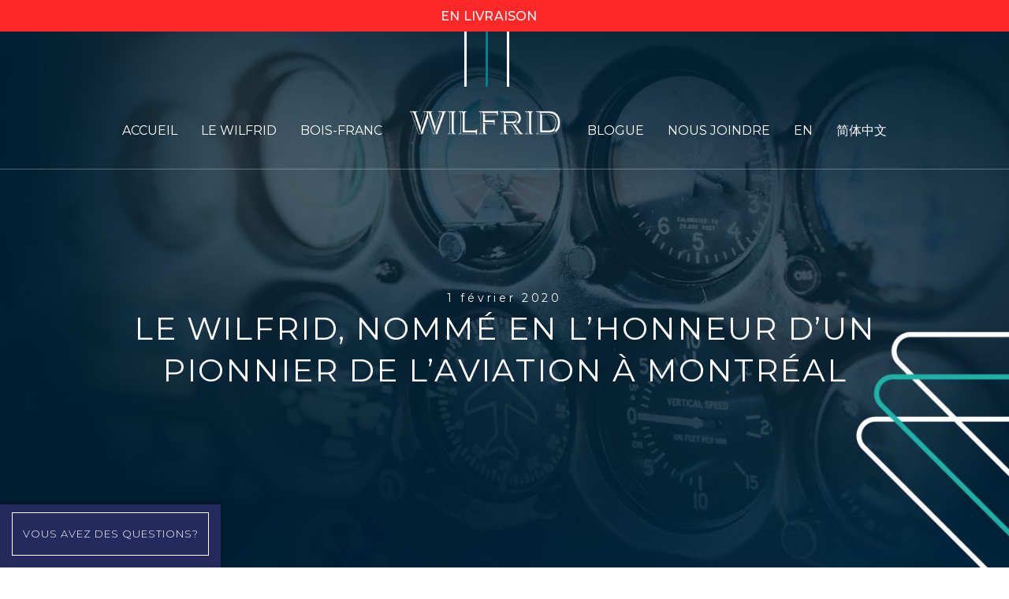

--- FILE ---
content_type: text/html; charset=UTF-8
request_url: https://www.boisfranc.com/wilfrid/le-wilfrid-nomme-en-lhonneur-dun-pionnier-de-laviation-a-montreal/
body_size: 43350
content:
<!doctype html>
<!--[if lt IE 10]>
<html class="ie9 no-js" lang="fr-FR">
<![endif]-->
<!--[if (gt IE 9)|!(IE)]><!-->

<html class="no-js" lang="fr-FR"> <!--<![endif]-->

	<head>
		<meta charset="UTF-8">
<script type="text/javascript">
var gform;gform||(document.addEventListener("gform_main_scripts_loaded",function(){gform.scriptsLoaded=!0}),window.addEventListener("DOMContentLoaded",function(){gform.domLoaded=!0}),gform={domLoaded:!1,scriptsLoaded:!1,initializeOnLoaded:function(o){gform.domLoaded&&gform.scriptsLoaded?o():!gform.domLoaded&&gform.scriptsLoaded?window.addEventListener("DOMContentLoaded",o):document.addEventListener("gform_main_scripts_loaded",o)},hooks:{action:{},filter:{}},addAction:function(o,r,n,t){gform.addHook("action",o,r,n,t)},addFilter:function(o,r,n,t){gform.addHook("filter",o,r,n,t)},doAction:function(o){gform.doHook("action",o,arguments)},applyFilters:function(o){return gform.doHook("filter",o,arguments)},removeAction:function(o,r){gform.removeHook("action",o,r)},removeFilter:function(o,r,n){gform.removeHook("filter",o,r,n)},addHook:function(o,r,n,t,i){null==gform.hooks[o][r]&&(gform.hooks[o][r]=[]);var e=gform.hooks[o][r];null==i&&(i=r+"_"+e.length),gform.hooks[o][r].push({tag:i,callable:n,priority:t=null==t?10:t})},doHook:function(o,r,n){if(n=Array.prototype.slice.call(n,1),null!=gform.hooks[o][r]){var t,i=gform.hooks[o][r];i.sort(function(o,r){return o.priority-r.priority});for(var e=0;e<i.length;e++)"function"!=typeof(t=i[e].callable)&&(t=window[t]),"action"==o?t.apply(null,n):n[0]=t.apply(null,n)}if("filter"==o)return n[0]},removeHook:function(o,r,n,t){if(null!=gform.hooks[o][r])for(var i=gform.hooks[o][r],e=i.length-1;0<=e;e--)null!=t&&t!=i[e].tag||null!=n&&n!=i[e].priority||i.splice(e,1)}});
</script>

				<!-- allow pinned sites -->
		<link rel="pingback" href="https://www.boisfranc.com/wilfrid/xmlrpc.php">
				<meta name='robots' content='index, follow, max-image-preview:large, max-snippet:-1, max-video-preview:-1' />
<link rel="alternate" hreflang="fr" href="https://www.boisfranc.com/wilfrid/le-wilfrid-nomme-en-lhonneur-dun-pionnier-de-laviation-a-montreal/" />
<link rel="alternate" hreflang="en" href="https://www.boisfranc.com/wilfrid/en/the-wilfrid-honoring-a-montreal-aviation-pioneer/" />
<link rel="alternate" hreflang="zh-hans" href="https://www.boisfranc.com/wilfrid/zh-hans/le-wilfrid%ef%bc%8c%e8%92%99%e7%89%b9%e5%88%a9%e5%b0%94%e8%88%aa%e7%a9%ba%e7%88%b1%e5%a5%bd%e8%80%85%e5%b9%b4%e9%89%b4/" />
<link rel="alternate" hreflang="x-default" href="https://www.boisfranc.com/wilfrid/le-wilfrid-nomme-en-lhonneur-dun-pionnier-de-laviation-a-montreal/" />

<!-- Google Tag Manager for WordPress by gtm4wp.com -->
<script data-cfasync="false" data-pagespeed-no-defer>//<![CDATA[
	var gtm4wp_datalayer_name = "dataLayer";
	var dataLayer = dataLayer || [];
//]]>
</script>
<!-- End Google Tag Manager for WordPress by gtm4wp.com -->
	<!-- This site is optimized with the Yoast SEO plugin v17.4 - https://yoast.com/wordpress/plugins/seo/ -->
	<title>Le Wilfrid, nommé en l’honneur d’un pionnier de l’aviation à Montréal - Wilfrid</title>
	<link rel="canonical" href="https://www.boisfranc.com/wilfrid/le-wilfrid-nomme-en-lhonneur-dun-pionnier-de-laviation-a-montreal/" />
	<meta property="og:locale" content="fr_FR" />
	<meta property="og:type" content="article" />
	<meta property="og:title" content="Le Wilfrid, nommé en l’honneur d’un pionnier de l’aviation à Montréal - Wilfrid" />
	<meta property="og:url" content="https://www.boisfranc.com/wilfrid/le-wilfrid-nomme-en-lhonneur-dun-pionnier-de-laviation-a-montreal/" />
	<meta property="og:site_name" content="Wilfrid" />
	<meta property="article:published_time" content="2020-02-01T21:52:55+00:00" />
	<meta property="article:modified_time" content="2020-02-21T18:36:14+00:00" />
	<meta property="og:image" content="https://www.boisfranc.com/content/uploads/sites/46/2020/02/Wilfrid_T._Reid_16-9.jpg" />
	<meta property="og:image:width" content="1920" />
	<meta property="og:image:height" content="1080" />
	<meta name="twitter:card" content="summary" />
	<meta name="twitter:label1" content="Écrit par" />
	<meta name="twitter:data1" content="Laurent Arkhame" />
	<meta name="twitter:label2" content="Durée de lecture est." />
	<meta name="twitter:data2" content="4 minutes" />
	<script type="application/ld+json" class="yoast-schema-graph">{"@context":"https://schema.org","@graph":[{"@type":"WebSite","@id":"https://www.boisfranc.com/wilfrid/#website","url":"https://www.boisfranc.com/wilfrid/","name":"Wilfrid","description":"Un site utilisant R\u00e9seau Boisfranc","potentialAction":[{"@type":"SearchAction","target":{"@type":"EntryPoint","urlTemplate":"https://www.boisfranc.com/wilfrid/?s={search_term_string}"},"query-input":"required name=search_term_string"}],"inLanguage":"fr-FR"},{"@type":"ImageObject","@id":"https://www.boisfranc.com/wilfrid/le-wilfrid-nomme-en-lhonneur-dun-pionnier-de-laviation-a-montreal/#primaryimage","inLanguage":"fr-FR","url":"https://www.boisfranc.com/content/uploads/sites/46/2020/02/Wilfrid_T._Reid_16-9.jpg","contentUrl":"https://www.boisfranc.com/content/uploads/sites/46/2020/02/Wilfrid_T._Reid_16-9.jpg","width":1920,"height":1080},{"@type":"WebPage","@id":"https://www.boisfranc.com/wilfrid/le-wilfrid-nomme-en-lhonneur-dun-pionnier-de-laviation-a-montreal/#webpage","url":"https://www.boisfranc.com/wilfrid/le-wilfrid-nomme-en-lhonneur-dun-pionnier-de-laviation-a-montreal/","name":"Le Wilfrid, nomm\u00e9 en l\u2019honneur d\u2019un pionnier de l\u2019aviation \u00e0 Montr\u00e9al - Wilfrid","isPartOf":{"@id":"https://www.boisfranc.com/wilfrid/#website"},"primaryImageOfPage":{"@id":"https://www.boisfranc.com/wilfrid/le-wilfrid-nomme-en-lhonneur-dun-pionnier-de-laviation-a-montreal/#primaryimage"},"datePublished":"2020-02-01T21:52:55+00:00","dateModified":"2020-02-21T18:36:14+00:00","author":{"@id":"https://www.boisfranc.com/wilfrid/#/schema/person/68b23c7422c835d555d579092aa5f6ba"},"breadcrumb":{"@id":"https://www.boisfranc.com/wilfrid/le-wilfrid-nomme-en-lhonneur-dun-pionnier-de-laviation-a-montreal/#breadcrumb"},"inLanguage":"fr-FR","potentialAction":[{"@type":"ReadAction","target":["https://www.boisfranc.com/wilfrid/le-wilfrid-nomme-en-lhonneur-dun-pionnier-de-laviation-a-montreal/"]}]},{"@type":"BreadcrumbList","@id":"https://www.boisfranc.com/wilfrid/le-wilfrid-nomme-en-lhonneur-dun-pionnier-de-laviation-a-montreal/#breadcrumb","itemListElement":[{"@type":"ListItem","position":1,"name":"Accueil","item":"https://www.boisfranc.com/wilfrid/"},{"@type":"ListItem","position":2,"name":"Le Wilfrid, nomm\u00e9 en l\u2019honneur d\u2019un pionnier de l\u2019aviation \u00e0 Montr\u00e9al"}]},{"@type":"Person","@id":"https://www.boisfranc.com/wilfrid/#/schema/person/68b23c7422c835d555d579092aa5f6ba","name":"Laurent Arkhame","image":{"@type":"ImageObject","@id":"https://www.boisfranc.com/wilfrid/#personlogo","inLanguage":"fr-FR","url":"https://secure.gravatar.com/avatar/9a06385f55e2e8f763f7ed18894c160c?s=96&d=mm&r=g","contentUrl":"https://secure.gravatar.com/avatar/9a06385f55e2e8f763f7ed18894c160c?s=96&d=mm&r=g","caption":"Laurent Arkhame"},"url":"https://www.boisfranc.com/wilfrid/author/laurent/"}]}</script>
	<!-- / Yoast SEO plugin. -->


<link rel='dns-prefetch' href='//fonts.googleapis.com' />
<link rel='dns-prefetch' href='//s.w.org' />
<link rel="alternate" type="application/rss+xml" title="Wilfrid &raquo; Flux" href="https://www.boisfranc.com/wilfrid/feed/" />
<link rel="alternate" type="application/rss+xml" title="Wilfrid &raquo; Flux des commentaires" href="https://www.boisfranc.com/wilfrid/comments/feed/" />
<link rel="alternate" type="application/rss+xml" title="Wilfrid &raquo; Le Wilfrid, nommé en l’honneur d’un pionnier de l’aviation à Montréal Flux des commentaires" href="https://www.boisfranc.com/wilfrid/le-wilfrid-nomme-en-lhonneur-dun-pionnier-de-laviation-a-montreal/feed/" />
<meta name="viewport" content="width=device-width, initial-scale=1, maximum-scale=1, user-scalable=no">
<meta name="application-name" content="Wilfrid">
		<script type="text/javascript">
			window._wpemojiSettings = {"baseUrl":"https:\/\/s.w.org\/images\/core\/emoji\/13.1.0\/72x72\/","ext":".png","svgUrl":"https:\/\/s.w.org\/images\/core\/emoji\/13.1.0\/svg\/","svgExt":".svg","source":{"concatemoji":"https:\/\/www.boisfranc.com\/wilfrid\/wp-includes\/js\/wp-emoji-release.min.js?ver=5.8.1"}};
			!function(e,a,t){var n,r,o,i=a.createElement("canvas"),p=i.getContext&&i.getContext("2d");function s(e,t){var a=String.fromCharCode;p.clearRect(0,0,i.width,i.height),p.fillText(a.apply(this,e),0,0);e=i.toDataURL();return p.clearRect(0,0,i.width,i.height),p.fillText(a.apply(this,t),0,0),e===i.toDataURL()}function c(e){var t=a.createElement("script");t.src=e,t.defer=t.type="text/javascript",a.getElementsByTagName("head")[0].appendChild(t)}for(o=Array("flag","emoji"),t.supports={everything:!0,everythingExceptFlag:!0},r=0;r<o.length;r++)t.supports[o[r]]=function(e){if(!p||!p.fillText)return!1;switch(p.textBaseline="top",p.font="600 32px Arial",e){case"flag":return s([127987,65039,8205,9895,65039],[127987,65039,8203,9895,65039])?!1:!s([55356,56826,55356,56819],[55356,56826,8203,55356,56819])&&!s([55356,57332,56128,56423,56128,56418,56128,56421,56128,56430,56128,56423,56128,56447],[55356,57332,8203,56128,56423,8203,56128,56418,8203,56128,56421,8203,56128,56430,8203,56128,56423,8203,56128,56447]);case"emoji":return!s([10084,65039,8205,55357,56613],[10084,65039,8203,55357,56613])}return!1}(o[r]),t.supports.everything=t.supports.everything&&t.supports[o[r]],"flag"!==o[r]&&(t.supports.everythingExceptFlag=t.supports.everythingExceptFlag&&t.supports[o[r]]);t.supports.everythingExceptFlag=t.supports.everythingExceptFlag&&!t.supports.flag,t.DOMReady=!1,t.readyCallback=function(){t.DOMReady=!0},t.supports.everything||(n=function(){t.readyCallback()},a.addEventListener?(a.addEventListener("DOMContentLoaded",n,!1),e.addEventListener("load",n,!1)):(e.attachEvent("onload",n),a.attachEvent("onreadystatechange",function(){"complete"===a.readyState&&t.readyCallback()})),(n=t.source||{}).concatemoji?c(n.concatemoji):n.wpemoji&&n.twemoji&&(c(n.twemoji),c(n.wpemoji)))}(window,document,window._wpemojiSettings);
		</script>
		<style type="text/css">
img.wp-smiley,
img.emoji {
	display: inline !important;
	border: none !important;
	box-shadow: none !important;
	height: 1em !important;
	width: 1em !important;
	margin: 0 .07em !important;
	vertical-align: -0.1em !important;
	background: none !important;
	padding: 0 !important;
}
</style>
	<link rel='stylesheet' id='wp-block-library-css'  href='https://www.boisfranc.com/wilfrid/wp-includes/css/dist/block-library/style.min.css?ver=5.8.1' type='text/css' media='all' />
<link rel='stylesheet' id='rs-plugin-settings-css'  href='https://www.boisfranc.com/content/plugins/revslider/public/assets/css/rs6.css?ver=6.2.2' type='text/css' media='all' />
<style id='rs-plugin-settings-inline-css' type='text/css'>
#rs-demo-id {}
</style>
<link rel='stylesheet' id='wpml-legacy-dropdown-0-css'  href='//www.boisfranc.com/content/plugins/sitepress-multilingual-cms/templates/language-switchers/legacy-dropdown/style.min.css?ver=1' type='text/css' media='all' />
<style id='wpml-legacy-dropdown-0-inline-css' type='text/css'>
.wpml-ls-statics-shortcode_actions, .wpml-ls-statics-shortcode_actions .wpml-ls-sub-menu, .wpml-ls-statics-shortcode_actions a {border-color:#cdcdcd;}.wpml-ls-statics-shortcode_actions a {color:#444444;background-color:#ffffff;}.wpml-ls-statics-shortcode_actions a:hover,.wpml-ls-statics-shortcode_actions a:focus {color:#000000;background-color:#eeeeee;}.wpml-ls-statics-shortcode_actions .wpml-ls-current-language>a {color:#444444;background-color:#ffffff;}.wpml-ls-statics-shortcode_actions .wpml-ls-current-language:hover>a, .wpml-ls-statics-shortcode_actions .wpml-ls-current-language>a:focus {color:#000000;background-color:#eeeeee;}
</style>
<link rel='stylesheet' id='wpml-menu-item-0-css'  href='//www.boisfranc.com/content/plugins/sitepress-multilingual-cms/templates/language-switchers/menu-item/style.min.css?ver=1' type='text/css' media='all' />
<link rel='stylesheet' id='blade-grve-awesome-fonts-css'  href='https://www.boisfranc.com/content/themes/blade/css/font-awesome.min.css?ver=4.7.0' type='text/css' media='all' />
<link rel='stylesheet' id='blade-grve-basic-css'  href='https://www.boisfranc.com/content/themes/blade/css/basic.css?ver=3.2' type='text/css' media='all' />
<link rel='stylesheet' id='blade-grve-grid-css'  href='https://www.boisfranc.com/content/themes/blade/css/grid.css?ver=3.2' type='text/css' media='all' />
<link rel='stylesheet' id='blade-grve-theme-style-css'  href='https://www.boisfranc.com/content/themes/blade/css/theme-style.css?ver=3.2' type='text/css' media='all' />
<link rel='stylesheet' id='blade-grve-elements-css'  href='https://www.boisfranc.com/content/themes/blade/css/elements.css?ver=3.2' type='text/css' media='all' />
<link rel='stylesheet' id='blade-grve-responsive-css'  href='https://www.boisfranc.com/content/themes/blade/css/responsive.css?ver=3.2' type='text/css' media='all' />
<link rel='stylesheet' id='js_composer_front-css'  href='https://www.boisfranc.com/content/plugins/js_composer/assets/css/js_composer.min.css?ver=6.1' type='text/css' media='all' />
<link rel='stylesheet' id='gforms_reset_css-css'  href='https://www.boisfranc.com/content/plugins/gravityforms/legacy/css/formreset.min.css?ver=2.5.14' type='text/css' media='all' />
<link rel='stylesheet' id='gforms_formsmain_css-css'  href='https://www.boisfranc.com/content/plugins/gravityforms/legacy/css/formsmain.min.css?ver=2.5.14' type='text/css' media='all' />
<link rel='stylesheet' id='gforms_ready_class_css-css'  href='https://www.boisfranc.com/content/plugins/gravityforms/legacy/css/readyclass.min.css?ver=2.5.14' type='text/css' media='all' />
<link rel='stylesheet' id='gforms_browsers_css-css'  href='https://www.boisfranc.com/content/plugins/gravityforms/legacy/css/browsers.min.css?ver=2.5.14' type='text/css' media='all' />
<link rel='stylesheet' id='popup-maker-site-css'  href='https://www.boisfranc.com/content/plugins/popup-maker/assets/css/pum-site.min.css?ver=1.16.2' type='text/css' media='all' />
<style id='popup-maker-site-inline-css' type='text/css'>
/* Popup Google Fonts */
@import url('//fonts.googleapis.com/css?family=Montserrat:100');

/* Popup Theme 3057: Barre flottante - Bleu clair */
.pum-theme-3057, .pum-theme-floating-bar { background-color: rgba( 255, 255, 255, 0.00 ) } 
.pum-theme-3057 .pum-container, .pum-theme-floating-bar .pum-container { padding: 8px; border-radius: 0px; border: 1px none #000000; box-shadow: 1px 1px 3px 0px rgba( 2, 2, 2, 0.23 ); background-color: rgba( 238, 246, 252, 1.00 ) } 
.pum-theme-3057 .pum-title, .pum-theme-floating-bar .pum-title { color: #505050; text-align: left; text-shadow: 0px 0px 0px rgba( 2, 2, 2, 0.23 ); font-family: inherit; font-weight: 400; font-size: 32px; line-height: 36px } 
.pum-theme-3057 .pum-content, .pum-theme-floating-bar .pum-content { color: #505050; font-family: inherit; font-weight: 400 } 
.pum-theme-3057 .pum-content + .pum-close, .pum-theme-floating-bar .pum-content + .pum-close { position: absolute; height: 18px; width: 18px; left: auto; right: 5px; bottom: auto; top: 50%; padding: 0px; color: #505050; font-family: Sans-Serif; font-weight: 700; font-size: 15px; line-height: 18px; border: 1px solid #505050; border-radius: 15px; box-shadow: 0px 0px 0px 0px rgba( 2, 2, 2, 0.00 ); text-shadow: 0px 0px 0px rgba( 0, 0, 0, 0.00 ); background-color: rgba( 255, 255, 255, 0.00 ); transform: translate(0, -50%) } 

/* Popup Theme 3058: Contenu uniquement. Pour l’utilisation avec les constructeurs de page ou l’éditeur de bloc. */
.pum-theme-3058, .pum-theme-content-only { background-color: rgba( 0, 0, 0, 0.70 ) } 
.pum-theme-3058 .pum-container, .pum-theme-content-only .pum-container { padding: 0px; border-radius: 0px; border: 1px none #000000; box-shadow: 0px 0px 0px 0px rgba( 2, 2, 2, 0.00 ) } 
.pum-theme-3058 .pum-title, .pum-theme-content-only .pum-title { color: #000000; text-align: left; text-shadow: 0px 0px 0px rgba( 2, 2, 2, 0.23 ); font-family: inherit; font-weight: 400; font-size: 32px; line-height: 36px } 
.pum-theme-3058 .pum-content, .pum-theme-content-only .pum-content { color: #8c8c8c; font-family: inherit; font-weight: 400 } 
.pum-theme-3058 .pum-content + .pum-close, .pum-theme-content-only .pum-content + .pum-close { position: absolute; height: 18px; width: 18px; left: auto; right: 7px; bottom: auto; top: 7px; padding: 0px; color: #000000; font-family: inherit; font-weight: 700; font-size: 20px; line-height: 20px; border: 1px none #ffffff; border-radius: 15px; box-shadow: 0px 0px 0px 0px rgba( 2, 2, 2, 0.00 ); text-shadow: 0px 0px 0px rgba( 0, 0, 0, 0.00 ); background-color: rgba( 255, 255, 255, 0.00 ) } 

/* Popup Theme 2230: Thème Covid */
.pum-theme-2230, .pum-theme-theme-covid { background-color: rgba( 0, 0, 0, 0.40 ) } 
.pum-theme-2230 .pum-container, .pum-theme-theme-covid .pum-container { padding: 0px; border-radius: 0px; border: 1px none #000000; box-shadow: 1px 1px 3px 0px rgba( 2, 2, 2, 0.23 ); background-color: rgba( 241, 239, 227, 1.00 ) } 
.pum-theme-2230 .pum-title, .pum-theme-theme-covid .pum-title { color: #000000; text-align: left; text-shadow: 0px 0px 0px rgba( 2, 2, 2, 0.23 ); font-family: inherit; font-weight: 400; font-size: 32px; line-height: 36px } 
.pum-theme-2230 .pum-content, .pum-theme-theme-covid .pum-content { color: #000000; font-family: inherit; font-weight: 400 } 
.pum-theme-2230 .pum-content + .pum-close, .pum-theme-theme-covid .pum-content + .pum-close { position: absolute; height: auto; width: auto; left: auto; right: 0px; bottom: auto; top: 0px; padding: 15px; color: #ffffff; font-family: inherit; font-weight: 400; font-size: 25px; line-height: 25px; border: 1px none #ffffff; border-radius: 0px; box-shadow: 1px 1px 3px 0px rgba( 2, 2, 2, 0.23 ); text-shadow: 0px 0px 0px rgba( 0, 0, 0, 0.23 ); background-color: rgba( 2, 23, 44, 1.00 ) } 

/* Popup Theme 280: Thème par défaut */
.pum-theme-280, .pum-theme-theme-par-defaut { background-color: rgba( 0, 0, 0, 0.40 ) } 
.pum-theme-280 .pum-container, .pum-theme-theme-par-defaut .pum-container { padding: 20px; border-radius: 0px; border: 1px none #000000; box-shadow: 1px 1px 3px 0px rgba( 2, 2, 2, 0.23 ); background-color: rgba( 241, 239, 227, 1.00 ) } 
.pum-theme-280 .pum-title, .pum-theme-theme-par-defaut .pum-title { color: #000000; text-align: left; text-shadow: 0px 0px 0px rgba( 2, 2, 2, 0.23 ); font-family: inherit; font-weight: 400; font-size: 32px; line-height: 36px } 
.pum-theme-280 .pum-content, .pum-theme-theme-par-defaut .pum-content { color: #000000; font-family: inherit; font-weight: 400 } 
.pum-theme-280 .pum-content + .pum-close, .pum-theme-theme-par-defaut .pum-content + .pum-close { position: absolute; height: auto; width: auto; left: auto; right: 0px; bottom: auto; top: 0px; padding: 15px; color: #ffffff; font-family: inherit; font-weight: 400; font-size: 25px; line-height: 25px; border: 1px none #ffffff; border-radius: 0px; box-shadow: 1px 1px 3px 0px rgba( 2, 2, 2, 0.23 ); text-shadow: 0px 0px 0px rgba( 0, 0, 0, 0.23 ); background-color: rgba( 2, 23, 44, 1.00 ) } 

/* Popup Theme 1621: Vous avez des questions */
.pum-theme-1621, .pum-theme-theme-par-defaut-2 { background-color: rgba( 0, 0, 0, 0.40 ) } 
.pum-theme-1621 .pum-container, .pum-theme-theme-par-defaut-2 .pum-container { padding: 20px; border-radius: 0px; border: 1px none #000000; box-shadow: 1px 1px 3px 0px rgba( 2, 2, 2, 0.23 ); background-color: rgba( 255, 255, 255, 1.00 ) } 
.pum-theme-1621 .pum-title, .pum-theme-theme-par-defaut-2 .pum-title { color: #000000; text-align: left; text-shadow: 0px 0px 0px rgba( 2, 2, 2, 0.23 ); font-family: inherit; font-weight: 400; font-size: 32px; line-height: 36px } 
.pum-theme-1621 .pum-content, .pum-theme-theme-par-defaut-2 .pum-content { color: #000000; font-family: inherit; font-weight: 400 } 
.pum-theme-1621 .pum-content + .pum-close, .pum-theme-theme-par-defaut-2 .pum-content + .pum-close { position: absolute; height: auto; width: auto; left: auto; right: 0px; bottom: auto; top: 0px; padding: 15px; color: #ffffff; font-family: inherit; font-weight: 400; font-size: 25px; line-height: 25px; border: 1px none #ffffff; border-radius: 0px; box-shadow: 1px 1px 3px 0px rgba( 2, 2, 2, 0.23 ); text-shadow: 0px 0px 0px rgba( 0, 0, 0, 0.23 ); background-color: rgba( 2, 23, 44, 1.00 ) } 

/* Popup Theme 281: Boite à lumière */
.pum-theme-281, .pum-theme-lightbox { background-color: rgba( 0, 0, 0, 0.60 ) } 
.pum-theme-281 .pum-container, .pum-theme-lightbox .pum-container { padding: 18px; border-radius: 3px; border: 8px solid #000000; box-shadow: 0px 0px 30px 0px rgba( 2, 2, 2, 1.00 ); background-color: rgba( 255, 255, 255, 1.00 ) } 
.pum-theme-281 .pum-title, .pum-theme-lightbox .pum-title { color: #000000; text-align: left; text-shadow: 0px 0px 0px rgba( 2, 2, 2, 0.23 ); font-family: inherit; font-weight: 100; font-size: 32px; line-height: 36px } 
.pum-theme-281 .pum-content, .pum-theme-lightbox .pum-content { color: #000000; font-family: inherit; font-weight: 100 } 
.pum-theme-281 .pum-content + .pum-close, .pum-theme-lightbox .pum-content + .pum-close { position: absolute; height: 26px; width: 26px; left: auto; right: -13px; bottom: auto; top: -13px; padding: 0px; color: #ffffff; font-family: Arial; font-weight: 100; font-size: 24px; line-height: 24px; border: 2px solid #ffffff; border-radius: 26px; box-shadow: 0px 0px 15px 1px rgba( 2, 2, 2, 0.75 ); text-shadow: 0px 0px 0px rgba( 0, 0, 0, 0.23 ); background-color: rgba( 0, 0, 0, 1.00 ) } 

/* Popup Theme 282: Bleu entreprise */
.pum-theme-282, .pum-theme-enterprise-blue { background-color: rgba( 0, 0, 0, 0.70 ) } 
.pum-theme-282 .pum-container, .pum-theme-enterprise-blue .pum-container { padding: 28px; border-radius: 5px; border: 1px none #000000; box-shadow: 0px 10px 25px 4px rgba( 2, 2, 2, 0.50 ); background-color: rgba( 255, 255, 255, 1.00 ) } 
.pum-theme-282 .pum-title, .pum-theme-enterprise-blue .pum-title { color: #315b7c; text-align: left; text-shadow: 0px 0px 0px rgba( 2, 2, 2, 0.23 ); font-family: inherit; font-weight: 100; font-size: 34px; line-height: 36px } 
.pum-theme-282 .pum-content, .pum-theme-enterprise-blue .pum-content { color: #2d2d2d; font-family: inherit; font-weight: 100 } 
.pum-theme-282 .pum-content + .pum-close, .pum-theme-enterprise-blue .pum-content + .pum-close { position: absolute; height: 28px; width: 28px; left: auto; right: 8px; bottom: auto; top: 8px; padding: 4px; color: #ffffff; font-family: Times New Roman; font-weight: 100; font-size: 20px; line-height: 20px; border: 1px none #ffffff; border-radius: 42px; box-shadow: 0px 0px 0px 0px rgba( 2, 2, 2, 0.23 ); text-shadow: 0px 0px 0px rgba( 0, 0, 0, 0.23 ); background-color: rgba( 49, 91, 124, 1.00 ) } 

/* Popup Theme 283: Bonjour Box */
.pum-theme-283, .pum-theme-hello-box { background-color: rgba( 0, 0, 0, 0.75 ) } 
.pum-theme-283 .pum-container, .pum-theme-hello-box .pum-container { padding: 30px; border-radius: 80px; border: 14px solid #81d742; box-shadow: 0px 0px 0px 0px rgba( 2, 2, 2, 0.00 ); background-color: rgba( 255, 255, 255, 1.00 ) } 
.pum-theme-283 .pum-title, .pum-theme-hello-box .pum-title { color: #2d2d2d; text-align: left; text-shadow: 0px 0px 0px rgba( 2, 2, 2, 0.23 ); font-family: Montserrat; font-weight: 100; font-size: 32px; line-height: 36px } 
.pum-theme-283 .pum-content, .pum-theme-hello-box .pum-content { color: #2d2d2d; font-family: inherit; font-weight: 100 } 
.pum-theme-283 .pum-content + .pum-close, .pum-theme-hello-box .pum-content + .pum-close { position: absolute; height: auto; width: auto; left: auto; right: -30px; bottom: auto; top: -30px; padding: 0px; color: #2d2d2d; font-family: Times New Roman; font-weight: 100; font-size: 32px; line-height: 28px; border: 1px none #ffffff; border-radius: 28px; box-shadow: 0px 0px 0px 0px rgba( 2, 2, 2, 0.23 ); text-shadow: 0px 0px 0px rgba( 0, 0, 0, 0.23 ); background-color: rgba( 255, 255, 255, 1.00 ) } 

/* Popup Theme 284: Bord tranchant */
.pum-theme-284, .pum-theme-cutting-edge { background-color: rgba( 0, 0, 0, 0.50 ) } 
.pum-theme-284 .pum-container, .pum-theme-cutting-edge .pum-container { padding: 18px; border-radius: 0px; border: 1px none #000000; box-shadow: 0px 10px 25px 0px rgba( 2, 2, 2, 0.50 ); background-color: rgba( 30, 115, 190, 1.00 ) } 
.pum-theme-284 .pum-title, .pum-theme-cutting-edge .pum-title { color: #ffffff; text-align: left; text-shadow: 0px 0px 0px rgba( 2, 2, 2, 0.23 ); font-family: Sans-Serif; font-weight: 100; font-size: 26px; line-height: 28px } 
.pum-theme-284 .pum-content, .pum-theme-cutting-edge .pum-content { color: #ffffff; font-family: inherit; font-weight: 100 } 
.pum-theme-284 .pum-content + .pum-close, .pum-theme-cutting-edge .pum-content + .pum-close { position: absolute; height: 24px; width: 24px; left: auto; right: 0px; bottom: auto; top: 0px; padding: 0px; color: #1e73be; font-family: Times New Roman; font-weight: 100; font-size: 32px; line-height: 24px; border: 1px none #ffffff; border-radius: 0px; box-shadow: -1px 1px 1px 0px rgba( 2, 2, 2, 0.10 ); text-shadow: -1px 1px 1px rgba( 0, 0, 0, 0.10 ); background-color: rgba( 238, 238, 34, 1.00 ) } 

/* Popup Theme 285: Bordure encadrée */
.pum-theme-285, .pum-theme-framed-border { background-color: rgba( 255, 255, 255, 0.50 ) } 
.pum-theme-285 .pum-container, .pum-theme-framed-border .pum-container { padding: 18px; border-radius: 0px; border: 20px outset #dd3333; box-shadow: 1px 1px 3px 0px rgba( 2, 2, 2, 0.97 ) inset; background-color: rgba( 255, 251, 239, 1.00 ) } 
.pum-theme-285 .pum-title, .pum-theme-framed-border .pum-title { color: #000000; text-align: left; text-shadow: 0px 0px 0px rgba( 2, 2, 2, 0.23 ); font-family: inherit; font-weight: 100; font-size: 32px; line-height: 36px } 
.pum-theme-285 .pum-content, .pum-theme-framed-border .pum-content { color: #2d2d2d; font-family: inherit; font-weight: 100 } 
.pum-theme-285 .pum-content + .pum-close, .pum-theme-framed-border .pum-content + .pum-close { position: absolute; height: 20px; width: 20px; left: auto; right: -20px; bottom: auto; top: -20px; padding: 0px; color: #ffffff; font-family: Tahoma; font-weight: 700; font-size: 16px; line-height: 18px; border: 1px none #ffffff; border-radius: 0px; box-shadow: 0px 0px 0px 0px rgba( 2, 2, 2, 0.23 ); text-shadow: 0px 0px 0px rgba( 0, 0, 0, 0.23 ); background-color: rgba( 0, 0, 0, 0.55 ) } 

#pum-2228 {z-index: 1999999999}
#pum-2244 {z-index: 1999999999}
#pum-2241 {z-index: 1999999999}
#pum-3397 {z-index: 1999999999}
#pum-3385 {z-index: 1999999999}
#pum-1620 {z-index: 1999999999}
#pum-1949 {z-index: 1999999999}
#pum-1946 {z-index: 1999999999}
#pum-1758 {z-index: 1999999999}
#pum-1756 {z-index: 1999999999}
#pum-561 {z-index: 1999999999}

</style>
<link rel='stylesheet' id='redux-google-fonts-grve_blade_options-css'  href='https://fonts.googleapis.com/css?family=Montserrat%3A300%2C700%2C400%2C500%7CRoboto&#038;subset=latin&#038;ver=1634322327' type='text/css' media='all' />
<link rel='stylesheet' id='wpml-flags-menu-styles-css'  href='https://www.boisfranc.com/content/plugins/wpml-flag-in-menu-extended/css/style.css?ver=5.8.1' type='text/css' media='all' />
<script type='text/javascript' src='https://www.boisfranc.com/wilfrid/wp-includes/js/jquery/jquery.min.js?ver=3.6.0' id='jquery-core-js'></script>
<script type='text/javascript' src='https://www.boisfranc.com/wilfrid/wp-includes/js/jquery/jquery-migrate.min.js?ver=3.3.2' id='jquery-migrate-js'></script>
<script type='text/javascript' src='https://www.boisfranc.com/content/plugins/revslider/public/assets/js/rbtools.min.js?ver=6.0' id='tp-tools-js'></script>
<script type='text/javascript' src='https://www.boisfranc.com/content/plugins/revslider/public/assets/js/rs6.min.js?ver=6.2.2' id='revmin-js'></script>
<script type='text/javascript' id='wpgmza_data-js-extra'>
/* <![CDATA[ */
var wpgmza_google_api_status = {"message":"Enqueued","code":"ENQUEUED"};
/* ]]> */
</script>
<script type='text/javascript' src='https://www.boisfranc.com/content/plugins/wp-google-maps/wpgmza_data.js?ver=5.8.1' id='wpgmza_data-js'></script>
<script type='text/javascript' src='//www.boisfranc.com/content/plugins/sitepress-multilingual-cms/templates/language-switchers/legacy-dropdown/script.min.js?ver=1' id='wpml-legacy-dropdown-0-js'></script>
<script type='text/javascript' src='https://www.boisfranc.com/content/themes/blade/js/modernizr.custom.js?ver=2.8.3' id='modernizr-js'></script>
<script type='text/javascript' defer='defer' src='https://www.boisfranc.com/content/plugins/gravityforms/js/jquery.json.min.js?ver=2.5.14' id='gform_json-js'></script>
<script type='text/javascript' id='gform_gravityforms-js-extra'>
/* <![CDATA[ */
var gform_i18n = {"datepicker":{"days":{"monday":"lun","tuesday":"mar","wednesday":"mer","thursday":"jeu","friday":"ven","saturday":"sam","sunday":"dim"},"months":{"january":"Janvier","february":"F\u00e9vrier","march":"Mars","april":"Avril","may":"Mai","june":"Juin","july":"Juillet","august":"Ao\u00fbt","september":"Septembre","october":"Octobre","november":"Novembre","december":"D\u00e9cembre"},"firstDay":1,"iconText":"S\u00e9lectionner une date"}};
var gf_global = {"gf_currency_config":{"name":"Dollar canadien","symbol_left":"$","symbol_right":"CAD","symbol_padding":" ","thousand_separator":",","decimal_separator":".","decimals":2,"code":"CAD"},"base_url":"https:\/\/www.boisfranc.com\/content\/plugins\/gravityforms","number_formats":[],"spinnerUrl":"https:\/\/www.boisfranc.com\/content\/plugins\/gravityforms\/images\/spinner.svg","strings":{"newRowAdded":"Nouvelle ligne ajout\u00e9e.","rowRemoved":"Rang\u00e9e supprim\u00e9e","formSaved":"Le formulaire a \u00e9t\u00e9 enregistr\u00e9. Le contenu contient le lien pour retourner et terminer le formulaire."}};
var gf_legacy_multi = {"7":"1"};
var gf_global = {"gf_currency_config":{"name":"Dollar canadien","symbol_left":"$","symbol_right":"CAD","symbol_padding":" ","thousand_separator":",","decimal_separator":".","decimals":2,"code":"CAD"},"base_url":"https:\/\/www.boisfranc.com\/content\/plugins\/gravityforms","number_formats":[],"spinnerUrl":"https:\/\/www.boisfranc.com\/content\/plugins\/gravityforms\/images\/spinner.svg","strings":{"newRowAdded":"Nouvelle ligne ajout\u00e9e.","rowRemoved":"Rang\u00e9e supprim\u00e9e","formSaved":"Le formulaire a \u00e9t\u00e9 enregistr\u00e9. Le contenu contient le lien pour retourner et terminer le formulaire."}};
var gf_legacy_multi = {"7":"1"};
var gf_global = {"gf_currency_config":{"name":"Dollar canadien","symbol_left":"$","symbol_right":"CAD","symbol_padding":" ","thousand_separator":",","decimal_separator":".","decimals":2,"code":"CAD"},"base_url":"https:\/\/www.boisfranc.com\/content\/plugins\/gravityforms","number_formats":[],"spinnerUrl":"https:\/\/www.boisfranc.com\/content\/plugins\/gravityforms\/images\/spinner.svg","strings":{"newRowAdded":"Nouvelle ligne ajout\u00e9e.","rowRemoved":"Rang\u00e9e supprim\u00e9e","formSaved":"Le formulaire a \u00e9t\u00e9 enregistr\u00e9. Le contenu contient le lien pour retourner et terminer le formulaire."}};
var gf_legacy_multi = {"7":"1","11":"1"};
var gf_global = {"gf_currency_config":{"name":"Dollar canadien","symbol_left":"$","symbol_right":"CAD","symbol_padding":" ","thousand_separator":",","decimal_separator":".","decimals":2,"code":"CAD"},"base_url":"https:\/\/www.boisfranc.com\/content\/plugins\/gravityforms","number_formats":[],"spinnerUrl":"https:\/\/www.boisfranc.com\/content\/plugins\/gravityforms\/images\/spinner.svg","strings":{"newRowAdded":"Nouvelle ligne ajout\u00e9e.","rowRemoved":"Rang\u00e9e supprim\u00e9e","formSaved":"Le formulaire a \u00e9t\u00e9 enregistr\u00e9. Le contenu contient le lien pour retourner et terminer le formulaire."}};
var gf_legacy_multi = {"7":"1","11":"1"};
var gf_global = {"gf_currency_config":{"name":"Dollar canadien","symbol_left":"$","symbol_right":"CAD","symbol_padding":" ","thousand_separator":",","decimal_separator":".","decimals":2,"code":"CAD"},"base_url":"https:\/\/www.boisfranc.com\/content\/plugins\/gravityforms","number_formats":[],"spinnerUrl":"https:\/\/www.boisfranc.com\/content\/plugins\/gravityforms\/images\/spinner.svg","strings":{"newRowAdded":"Nouvelle ligne ajout\u00e9e.","rowRemoved":"Rang\u00e9e supprim\u00e9e","formSaved":"Le formulaire a \u00e9t\u00e9 enregistr\u00e9. Le contenu contient le lien pour retourner et terminer le formulaire."}};
var gf_legacy_multi = {"7":"1","11":"1","12":"1"};
var gf_global = {"gf_currency_config":{"name":"Dollar canadien","symbol_left":"$","symbol_right":"CAD","symbol_padding":" ","thousand_separator":",","decimal_separator":".","decimals":2,"code":"CAD"},"base_url":"https:\/\/www.boisfranc.com\/content\/plugins\/gravityforms","number_formats":[],"spinnerUrl":"https:\/\/www.boisfranc.com\/content\/plugins\/gravityforms\/images\/spinner.svg","strings":{"newRowAdded":"Nouvelle ligne ajout\u00e9e.","rowRemoved":"Rang\u00e9e supprim\u00e9e","formSaved":"Le formulaire a \u00e9t\u00e9 enregistr\u00e9. Le contenu contient le lien pour retourner et terminer le formulaire."}};
var gf_legacy_multi = {"7":"1","11":"1","12":"1"};
var gf_global = {"gf_currency_config":{"name":"Dollar canadien","symbol_left":"$","symbol_right":"CAD","symbol_padding":" ","thousand_separator":",","decimal_separator":".","decimals":2,"code":"CAD"},"base_url":"https:\/\/www.boisfranc.com\/content\/plugins\/gravityforms","number_formats":[],"spinnerUrl":"https:\/\/www.boisfranc.com\/content\/plugins\/gravityforms\/images\/spinner.svg","strings":{"newRowAdded":"Nouvelle ligne ajout\u00e9e.","rowRemoved":"Rang\u00e9e supprim\u00e9e","formSaved":"Le formulaire a \u00e9t\u00e9 enregistr\u00e9. Le contenu contient le lien pour retourner et terminer le formulaire."}};
var gf_legacy_multi = {"7":"1","11":"1","12":"1","8":"1"};
var gf_global = {"gf_currency_config":{"name":"Dollar canadien","symbol_left":"$","symbol_right":"CAD","symbol_padding":" ","thousand_separator":",","decimal_separator":".","decimals":2,"code":"CAD"},"base_url":"https:\/\/www.boisfranc.com\/content\/plugins\/gravityforms","number_formats":[],"spinnerUrl":"https:\/\/www.boisfranc.com\/content\/plugins\/gravityforms\/images\/spinner.svg","strings":{"newRowAdded":"Nouvelle ligne ajout\u00e9e.","rowRemoved":"Rang\u00e9e supprim\u00e9e","formSaved":"Le formulaire a \u00e9t\u00e9 enregistr\u00e9. Le contenu contient le lien pour retourner et terminer le formulaire."}};
var gf_legacy_multi = {"7":"1","11":"1","12":"1","8":"1"};
var gf_global = {"gf_currency_config":{"name":"Dollar canadien","symbol_left":"$","symbol_right":"CAD","symbol_padding":" ","thousand_separator":",","decimal_separator":".","decimals":2,"code":"CAD"},"base_url":"https:\/\/www.boisfranc.com\/content\/plugins\/gravityforms","number_formats":[],"spinnerUrl":"https:\/\/www.boisfranc.com\/content\/plugins\/gravityforms\/images\/spinner.svg","strings":{"newRowAdded":"Nouvelle ligne ajout\u00e9e.","rowRemoved":"Rang\u00e9e supprim\u00e9e","formSaved":"Le formulaire a \u00e9t\u00e9 enregistr\u00e9. Le contenu contient le lien pour retourner et terminer le formulaire."}};
var gf_legacy_multi = {"7":"1","11":"1","12":"1","8":"1","2":"1"};
var gf_global = {"gf_currency_config":{"name":"Dollar canadien","symbol_left":"$","symbol_right":"CAD","symbol_padding":" ","thousand_separator":",","decimal_separator":".","decimals":2,"code":"CAD"},"base_url":"https:\/\/www.boisfranc.com\/content\/plugins\/gravityforms","number_formats":[],"spinnerUrl":"https:\/\/www.boisfranc.com\/content\/plugins\/gravityforms\/images\/spinner.svg","strings":{"newRowAdded":"Nouvelle ligne ajout\u00e9e.","rowRemoved":"Rang\u00e9e supprim\u00e9e","formSaved":"Le formulaire a \u00e9t\u00e9 enregistr\u00e9. Le contenu contient le lien pour retourner et terminer le formulaire."}};
var gf_legacy_multi = {"7":"1","11":"1","12":"1","8":"1","2":"1"};
var gf_global = {"gf_currency_config":{"name":"Dollar canadien","symbol_left":"$","symbol_right":"CAD","symbol_padding":" ","thousand_separator":",","decimal_separator":".","decimals":2,"code":"CAD"},"base_url":"https:\/\/www.boisfranc.com\/content\/plugins\/gravityforms","number_formats":[],"spinnerUrl":"https:\/\/www.boisfranc.com\/content\/plugins\/gravityforms\/images\/spinner.svg","strings":{"newRowAdded":"Nouvelle ligne ajout\u00e9e.","rowRemoved":"Rang\u00e9e supprim\u00e9e","formSaved":"Le formulaire a \u00e9t\u00e9 enregistr\u00e9. Le contenu contient le lien pour retourner et terminer le formulaire."}};
var gf_legacy_multi = {"7":"1","11":"1","12":"1","8":"1","2":"1","4":"1"};
var gf_global = {"gf_currency_config":{"name":"Dollar canadien","symbol_left":"$","symbol_right":"CAD","symbol_padding":" ","thousand_separator":",","decimal_separator":".","decimals":2,"code":"CAD"},"base_url":"https:\/\/www.boisfranc.com\/content\/plugins\/gravityforms","number_formats":[],"spinnerUrl":"https:\/\/www.boisfranc.com\/content\/plugins\/gravityforms\/images\/spinner.svg","strings":{"newRowAdded":"Nouvelle ligne ajout\u00e9e.","rowRemoved":"Rang\u00e9e supprim\u00e9e","formSaved":"Le formulaire a \u00e9t\u00e9 enregistr\u00e9. Le contenu contient le lien pour retourner et terminer le formulaire."}};
var gf_legacy_multi = {"7":"1","11":"1","12":"1","8":"1","2":"1","4":"1"};
/* ]]> */
</script>
<script type='text/javascript' defer='defer' src='https://www.boisfranc.com/content/plugins/gravityforms/js/gravityforms.min.js?ver=2.5.14' id='gform_gravityforms-js'></script>
<link rel="https://api.w.org/" href="https://www.boisfranc.com/wilfrid/wp-json/" /><link rel="alternate" type="application/json" href="https://www.boisfranc.com/wilfrid/wp-json/wp/v2/posts/1" /><link rel="EditURI" type="application/rsd+xml" title="RSD" href="https://www.boisfranc.com/wilfrid/xmlrpc.php?rsd" />
<link rel="wlwmanifest" type="application/wlwmanifest+xml" href="https://www.boisfranc.com/wilfrid/wp-includes/wlwmanifest.xml" /> 
<link rel='shortlink' href='https://www.boisfranc.com/wilfrid/?p=1' />
<link rel="alternate" type="application/json+oembed" href="https://www.boisfranc.com/wilfrid/wp-json/oembed/1.0/embed?url=https%3A%2F%2Fwww.boisfranc.com%2Fwilfrid%2Fle-wilfrid-nomme-en-lhonneur-dun-pionnier-de-laviation-a-montreal%2F" />
<link rel="alternate" type="text/xml+oembed" href="https://www.boisfranc.com/wilfrid/wp-json/oembed/1.0/embed?url=https%3A%2F%2Fwww.boisfranc.com%2Fwilfrid%2Fle-wilfrid-nomme-en-lhonneur-dun-pionnier-de-laviation-a-montreal%2F&#038;format=xml" />
<meta name="generator" content="WPML ver:4.5.0 stt:59,1,4;" />
<!-- start Simple Custom CSS and JS -->
<style type="text/css">
.popup-bottom-message {
    left: 0%;
    position: fixed;
    bottom: 0;
    width: 280px;
    background: #242A5E;
    text-align: center;
    -webkit-box-shadow: 0 -1px 5px 1px rgba(0,0,0,0.26);
    -moz-box-shadow: 0 -1px 5px 1px rgba(0,0,0,0.26);
    box-shadow: 0 -1px 5px 1px rgba(0,0,0,0.26);
    padding: 15px;
    z-index: 99999999999999999999;
} 
p.top-message-arrow.pum-trigger {
    text-align: center;
    font-weight: 400;
    margin-bottom: 0;
    background: #fff;
    font-size: 28px;
    color: #242A5E;
    padding-top: 0;
    padding-bottom: 0;
    border-color: #fff;
}

p.txt-popup-footer {
    color: #fff;
    font-weight: 300;
    font-family: Montserrat!important;
    letter-spacing: 1px;
    border: 1px solid;
    padding-top: 15px;
    padding-bottom: 15px;
    margin-bottom: 0;
    font-size: 16px;
    margin-top: -5px;
}
.grve-copyright.grve-small-text {
    font-family: Montserrat!important;
    font-weight: 400!important;
    font-style: normal!important;
    font-size: 14px!important;
    text-transform: none!important;
    letter-spacing: 2px;
}
div#popmake-1620,
div#popmake-1758,
div#popmake-1949 {
    padding: 18px;
  padding-bottom: 5px;
    border-radius: 0px;
    border: 1px none #000000;
    box-shadow: 0px 10px 25px 0px rgba( 2, 2, 2, 0.50 );
    background-color: #242A5E;
}
p.top-message-arrow.pum-close.popmake-close {
    text-align: center;
    font-weight: 400;
    margin-bottom: 0;
    background: #fff;
    font-size: 28px;
    color: #242A5E;
    padding-top: 0;
    padding-bottom: 0;
    border-color: #fff;
}
.pum-theme-1621 .pum-content + .pum-close, .pum-theme-theme-par-defaut-2 .pum-content + .pum-close {
    display: none;
}
p.popup-open {
      font-family: Montserrat!important;
    color: #fff;
    font-weight: 300;
    letter-spacing: 1px;
    border: 1px solid;
    padding-top: 20px;
    padding-bottom: 20px;
    margin-bottom: 0;
    font-size: 16px;
    text-align: center;
}
p.popup-tel {
    padding: 10px;
    text-align: center;
    font-weight: 700;
    font-size: 25px;
    letter-spacing: 2px;
    margin-top: 17px;
    margin-bottom: -25px;
}
a.link-tel-popup {
    color: #fff;
}
input#gform_submit_button_7 {
    background: transparent;
    color: #fff;
    border: 1px solid #fff;
    padding: 15px;
    letter-spacing: 2px;
    -webkit-transition: color .15s ease-out,background-color .15s ease-out,border-color .15s ease-out;
    -moz-transition: color .15s ease-out,background-color .15s ease-out,border-color .15s ease-out;
    transition: color .15s ease-out,background-color .15s ease-out,border-color .15s ease-out;
    font-family: Montserrat,sans-serif;
    margin-top: 20px;
}
input#gform_submit_button_7:hover {
    cursor: pointer;
    color: #242A5E;
    background: #fff;
    font-family: Montserrat,sans-serif;
}
input#input_7_1, input#input_7_2, input#input_7_3 {
    border: 2px solid #242A5E;
    font-size: 12px;
  padding: 10px 12px;
  font-family: Montserrat!important;
}
li#field_7_1, li#field_7_2, li#field_7_3 {
    margin-bottom: -34px;
  padding-right: 0px;
}
li#field_7_4 {
    margin-bottom: -10px;
  padding-right: 0px;
}
textarea#input_7_4 {
    height: 112px!important;
    width: 100%;
    border: 2px solid #242A5E;
    font-size: 12px;
  font-family: Montserrat!important;
}
div#gform_wrapper_7 {
    padding: 0px;
}
input#gform_submit_button_7 {
    margin: 0 0px 0 0;
}

/* CHINOIS */

input#gform_submit_button_11 {
    background: transparent;
    color: #fff;
    border: 1px solid #fff;
    padding: 15px;
    letter-spacing: 2px;
    -webkit-transition: color .15s ease-out,background-color .15s ease-out,border-color .15s ease-out;
    -moz-transition: color .15s ease-out,background-color .15s ease-out,border-color .15s ease-out;
    transition: color .15s ease-out,background-color .15s ease-out,border-color .15s ease-out;
    font-family: Montserrat,sans-serif;
    margin-top: 20px;
}
input#gform_submit_button_11:hover {
    cursor: pointer;
    color: #242A5E;
    background: #fff;
    font-family: Montserrat,sans-serif;
}
input#input_11_1, input#input_11_2, input#input_11_3 {
    border: 2px solid #242A5E;
    font-size: 12px;
  padding: 10px 12px;
  font-family: Montserrat!important;
}
li#field_11_1, li#field_11_2, li#field_11_3 {
    margin-bottom: -34px;
  padding-right: 0px;
}
li#field_11_4 {
    margin-bottom: -10px;
  padding-right: 0px;
}
textarea#input_11_4 {
    height: 112px!important;
    width: 100%;
    border: 2px solid #242A5E;
    font-size: 12px;
  font-family: Montserrat!important;
}
div#gform_wrapper_11 {
    padding: 0px;
}
input#gform_submit_button_11 {
    margin: 0 0px 0 0;
}

/* ENGLISH */

input#gform_submit_button_8 {
    background: transparent;
    color: #fff;
    border: 1px solid #fff;
    padding: 15px;
    letter-spacing: 2px;
    -webkit-transition: color .15s ease-out,background-color .15s ease-out,border-color .15s ease-out;
    -moz-transition: color .15s ease-out,background-color .15s ease-out,border-color .15s ease-out;
    transition: color .15s ease-out,background-color .15s ease-out,border-color .15s ease-out;
    font-family: Montserrat,sans-serif;
    margin-top: 20px;
}
input#gform_submit_button_8:hover {
    cursor: pointer;
    color: #242A5E;
    background: #fff;
    font-family: Montserrat,sans-serif;
}
input#input_8_1, input#input_8_2, input#input_8_3 {
    border: 2px solid #242A5E;
    font-size: 12px;
  padding: 10px 12px;
  font-family: Montserrat!important;
}
li#field_8_1, li#field_8_2, li#field_8_3 {
    margin-bottom: -34px;
  padding-right: 0px;
}
li#field_8_4 {
    margin-bottom: -10px;
  padding-right: 0px;
}
textarea#input_8_4 {
    height: 112px!important;
    width: 100%;
    border: 2px solid #242A5E;
    font-size: 12px;
  font-family: Montserrat!important;
}
div#gform_wrapper_8 {
    padding: 0px;
}
input#gform_submit_button_8 {
    margin: 0 0px 0 0;
}
@media only screen and (max-width: 599px){
.popup-bottom-message {
    display: none;
}
}</style>
<!-- end Simple Custom CSS and JS -->
<!-- start Simple Custom CSS and JS -->
<style type="text/css">
div#plan-facade {
    padding-right: 5%;
    padding-left: 5%;
  padding-top: 9%!important;
}
h3.subtitle-plans-unites {
    font-family: Montserrat;
    font-size: 15px;
    letter-spacing: 2px;
    font-weight: 500!important;
    margin-bottom: -30px;
    text-align: center;
}
.featherlight .featherlight-close-icon {
    background: #012B44!important;
    color: #fff!important;
    line-height: 35px!important;
    width: 30px!important;
  -webkit-transition: all .3s ease-out;
    -moz-transition: all .3s ease-out;
    -o-transition: all .3s ease-out;
    -ms-transition: all .3s ease-out;
    transition: all .3s ease-out;
}
.featherlight .featherlight-close-icon:hover {
    background: #1DB9AC!important;
    color: #fff!important;
}

a.link-block-le-wilfrid-left-draw {
    color: #0F2344;
    letter-spacing: 2px;
    text-transform: uppercase;
    font-size: 13px;
    padding-right: 10px;
    padding-left: 10px;
    text-decoration: underline;
    font-weight: 500;
}
.hotspots-interaction {
    margin:0px!important;
}
p.txt-block-aplans-cliquez {
    font-family: Montserrat;
    font-size: 18px;
    letter-spacing: 2px;
    font-weight: 500!important;
    margin-bottom: 2px;
    line-height: 25px;
}
.button-plans-inline {
    font-weight: 300!important;
    text-decoration: underline!important;
    padding: 8px 24px!important;
    margin-right: 10px!important;
  margin-bottom:10px!important;
}</style>
<!-- end Simple Custom CSS and JS -->
<!-- start Simple Custom CSS and JS -->
<style type="text/css">
a.grve-read-more.grve-link-text {
    text-decoration: underline;
    padding-left: 29%;
}
a.grve-read-more.grve-link-text {
    text-decoration: underline;
}
.grve-blog.grve-with-shadow .grve-blog-item .grve-isotope-item-inner {
    -webkit-transition: all .3s ease-out;
    -moz-transition: all .3s ease-out;
    -o-transition: all .3s ease-out;
    -ms-transition: all .3s ease-out;
    transition: all .3s ease-out;
}
.grve-blog.grve-with-shadow .grve-blog-item .grve-isotope-item-inner:hover {
    -webkit-box-shadow: 0 5px 11px 0 rgba(0,0,0,.18), 0 4px 15px 0 rgba(0,0,0,.15);
    box-shadow: 0 5px 11px 0 rgba(0,0,0,.18), 0 4px 15px 0 rgba(0,0,0,.15);
}
.grve-gallery-content h6.grve-title.grve-text-light {
    color: #ffffff;
    font-size: 18px;
    letter-spacing: 2px;
    margin-left: 30px;
    margin-bottom: 150px!important;
}
.grve-hover-overlay.grve-bg-primary-5.grve-opacity-70 {
    background-color: #0f2344;
    color: #ffffff;
    border: 30px solid rgba(255, 255, 255, 0.45098039215686275);
}
sup {
    vertical-align: super;
    font-size: smaller;
    padding-bottom: -4px;
    position: relative;
    margin-top: -4px;
    padding-right: 3px;
}
h2.green-title-left {
    font-size: 35px;
    text-align: left;
    color: #1DB9AC;
    font-family: Montserrat;
    font-weight: 600;
    letter-spacing: 1px;
    line-height: 40px;
}
p.txt-block-air-communes-left {
}
div#aires-communes-left {
  padding-left: 7%;
    padding-right: 7%;
}
div#page-row-right {
  padding-left: 7%;
    padding-right: 7%;
}
div#page-row-left {
  padding-left: 7%;
    padding-right: 7%;
}
ul.ul-block-air-communes-left {
    padding-right: 36%;
     list-style: none;
}
ul.ul-block-air-communes-left li:before {
    content: '-';
    padding-right: 10px;
    color: #44BDAA;
    font-size: 30px;
}
ul.ul-block-air-communes-left li {
    display: flex;
  margin-bottom: 7px;
}
ul.ul-block-air-communes-right {
    padding-right: 10%;
     list-style: none;
}
ul.ul-block-air-communes-right li:before {
    content: '-';
    padding-right: 10px;
    color: #44BDAA;
    font-size: 30px;
}
ul.ul-block-air-communes-right li {
    display: flex;
  margin-bottom: 7px;
}
h2.txt-block-center-row {
    font-size: 25px;
    text-align: center;
    color: #1DB9AC;
    font-family: Montserrat;
    font-weight: 400;
    letter-spacing: 1px;
    line-height: 30px;
    text-transform: uppercase;
}
h2.txt-block-center-row-white {
    font-size: 25px;
    text-align: center;
    color: #fff;
    font-family: Montserrat;
    font-weight: 300;
    letter-spacing: 1px;
    line-height: 30px;
    text-transform: uppercase;
}
p.txt-block-montclair-contact {
    text-align: center;
    font-size: 17px;
    line-height: 24px;
    color: #fff;
    font-weight: 300!important;
    padding: 0px 160px;
}
h3.subtitle-block-montclair-contact {
    font-family: Montserrat;
    font-weight: 300!important;
    font-style: normal;
    font-size: 19px;
    text-transform: uppercase;
    line-height: 22px;
    letter-spacing: 0.7px;
    text-align: center;
    color: #fff;
      margin-top: -10px;
    margin-bottom: 30px;
}
a.link-block-le-wilfrid-center-green {
  letter-spacing: 2px;
    font-size: 13px;
    text-transform: uppercase;
    text-decoration: underline;
}
a.link-block-le-wilfrid-center-green:hover {
color:#fff;
}
h2.title-nous-joindre-black {
    font-size: 35px;
    text-align: left;
    color: #000000;
    font-family: Montserrat;
    font-weight: 600;
    letter-spacing: 1px;
    line-height: 40px;
    margin-bottom: -21px;
}
h3.subtitle-nous-joindre {
      font-family: Montserrat;
    text-transform: uppercase;
    font-size: 15px;
    letter-spacing: 2px;
    color: #3CBBAA;
    font-weight: 400!important;
      margin-bottom: -4px;
}
p.txt-nous-joindre {
    font-weight: 500;
    letter-spacing: 1px;
}
a.link-nous-joindre:hover {
  color: #1db9ac;

}
a.link-nous-joindre {
    color:#000
}
a.link-360-quartier {
    color: #fff;
    text-transform: uppercase;
  letter-spacing: 2px;
}
a.link-360-quartier:hover {
 text-decoration:underline;
  color:#fff;
}
p.txt-360-quartier {
    text-align: center;
}
div#quartier-row-3-details {
    padding-left: 3%;
    padding-right: 3%;
}
p.number-quartier {
    font-size: 50px;
    text-align: left;
    color: #1DB9AC;
    font-family: Montserrat;
    font-weight: 600;
    letter-spacing: 1px;
    line-height: 50px;
    margin-bottom: 14px;
}
h2.title-quartier-details {
    font-size: 25px;
    text-align: left;
    color: #1DB9AC;
    font-family: Montserrat;
    font-weight: 400;
    letter-spacing: 2px;
    line-height: 28px;
    text-transform: uppercase;
}
h3.subtitle-quartier-details {
    font-family: Montserrat;
    font-size: 15px;
    letter-spacing: 2px;
    font-weight: 500!important;
    margin-bottom: 2px;
}
ul.liste-quartier li {
    margin-bottom: 10px;
  font-size: 16px;
}
p.txt-quartier-details {
    margin-bottom: 20px;
    font-size: 16px;
}
p.txt-green-center-post {
    font-size: 22px;
    text-align: center;
    color: #fff;
    font-family: Montserrat;
    font-weight: 300;
    letter-spacing: 1px;
    line-height: 30px;
    text-transform: none;
}
@media only screen and (max-width: 600px) {
ul.ul-block-air-communes-left {
    padding-right: 0%;
}
  p.txt-block-montclair-contact {
    padding: 0px 0px;
}
div#quartier-row-3-details {
    padding-left: 0%;
    padding-right: 0%;
}
  }
@media only screen and (max-width: 479px) {
h2.green-title-left {
    font-size: 23px!important;
    line-height: 33px!important;
}
  }</style>
<!-- end Simple Custom CSS and JS -->
<!-- start Simple Custom CSS and JS -->
<style type="text/css">
.space-label-top {
    min-height: 20px;
}
.pum-theme-280 .pum-container, .pum-theme-theme-par-defaut .pum-container,
.pum-theme-1756 .pum-container, .pum-theme-theme-par-defaut .pum-container {
    padding: 20px;
    border-radius: 0px;
    border: 1px none #000000;
    box-shadow: 1px 1px 3px 0px rgba( 2, 2, 2, 0.23 );
    background-color: rgba( 241, 239, 227, 1.00 );
    background-image: url(/content/uploads/sites/46/2020/02/bg-infolettre-2.png);
    background-position:bottom right;
        background-size: cover;
    background-repeat: no-repeat;
}
button.pum-close.popmake-close {
    font-size: 25px!important;
}
div#gform_wrapper_4 {
    padding: 0px 30px;
}
input#input_4_10, input#input_4_11, input#input_4_2, input#input_4_3 {
    background: rgba(248, 248, 248, 0.6901960784313725)!important;
    border: 0px!important;
    padding: 20px 26px!important;
}
textarea#input_4_4 {
      background: rgba(248, 248, 248, 0.6901960784313725)!important;
    border: 0px!important;
    padding: 20px 26px!important;
}
div#gform_wrapper_2 {
    padding: 0px 30px;
}
input#input_2_10, input#input_2_11, input#input_2_2, input#input_2_3 {
    background: rgba(248, 248, 248, 0.6901960784313725)!important;
    border: 0px!important;
    padding: 20px 26px!important;
}
textarea#input_2_4 {
      background: rgba(248, 248, 248, 0.6901960784313725)!important;
    border: 0px!important;
    padding: 20px 26px!important;
}
.gform_wrapper textarea.large {
    height: 161px;
}
.header-infolettre-popup {
    background: #02172C;
  padding-top: 29px;
    padding-bottom: 25px;
}
h2.subtitle-form {
    text-transform: uppercase;
    color: #fff;
    font-family: Montserrat;
    letter-spacing: 1px;
    font-size: 27px;
    text-align: center;
    font-weight: 300!important;
    margin-bottom: 13px;
}
label.gfield_label {
    color: #737373!important;
    font-weight: 400!important;
    padding: 10px;
}
.gform_wrapper ul.gfield_radio li label, .gform_wrapper ul.gfield_checkbox li label {
   color: #737373!important;
  letter-spacing: 1px!important;
}
input#gform_submit_button_4 {
    padding: 17px 30px;
    color: #fff;
    background: #0F2344;
    font-weight: 400!important;
  font-family: Montserrat !important;
  border:1px solid #fff;
  -webkit-transition: all .3s ease-out;
    -moz-transition: all .3s ease-out;
    -o-transition: all .3s ease-out;
    -ms-transition: all .3s ease-out;
    transition: all .3s ease-out;
}
input#gform_submit_button_4:hover {
    color: #0F2344;
    background: #FFF;
   border:1px solid #0F2344;
}
input#gform_submit_button_2 {
    padding: 17px 30px;
    color: #fff;
    background: #0F2344;
    font-weight: 400!important;
  font-family: Montserrat !important;
  border:1px solid #fff;
  -webkit-transition: all .3s ease-out;
    -moz-transition: all .3s ease-out;
    -o-transition: all .3s ease-out;
    -ms-transition: all .3s ease-out;
    transition: all .3s ease-out;
}
input#gform_submit_button_2:hover {
    color: #0F2344;
    background: #FFF;
   border:1px solid #0F2344;
}
.gform_wrapper .gform_footer {
    margin: 0px 0 0 0;
    text-align: center;
}
input#gform_submit_button_12 {
    padding: 17px 30px;
    color: #fff;
    background: #0F2344;
    font-weight: 400!important;
  font-family: Montserrat !important;
  border:1px solid #fff;
  -webkit-transition: all .3s ease-out;
    -moz-transition: all .3s ease-out;
    -o-transition: all .3s ease-out;
    -ms-transition: all .3s ease-out;
    transition: all .3s ease-out;
}
input#gform_submit_button_12:hover {
    color: #0F2344;
    background: #FFF;
   border:1px solid #0F2344;
}
div#gform_wrapper_12 {
    padding: 0px 30px;
}
input#input_12_10, input#input_12_11, input#input_12_2, input#input_12_3 {
    background: rgba(248, 248, 248, 0.6901960784313725)!important;
    border: 0px!important;
    padding: 20px 26px!important;
}
textarea#input_12_4 {
      background: rgba(248, 248, 248, 0.6901960784313725)!important;
    border: 0px!important;
    padding: 20px 26px!important;
      margin-top: 14px!important;
}</style>
<!-- end Simple Custom CSS and JS -->
<!-- start Simple Custom CSS and JS -->
<style type="text/css">
.blue-block-overlap {
    background: #0f2344!important;
}
.img-link-home-top-circle-blue-block {
    padding-left: 25px;
    padding-right: 25px;
}

.img-link-home-top-circle {
    padding-left: 35px;
    padding-right: 35px;
}
.img-link-home-top-circle-blue-block:hover {
    transform: rotate(360deg);
    -ms-transform: rotate(360deg);
    -moz-transform: rotate(360deg);
    -webkit-transform: rotate(360deg);
    -o-transform: rotate(360deg);
    -webkit-transition: all .5s ease-out;
    -moz-transition: all .5s ease-out;
    -o-transition: all .5s ease-out;
    -ms-transition: all .5s ease-out;
    transition: all .5s ease-out;
}
.img-link-home-top-circle:hover {
    transform: rotate(360deg);
    -ms-transform: rotate(360deg);
    -moz-transform: rotate(360deg);
    -webkit-transform: rotate(360deg);
    -o-transform: rotate(360deg);
    -webkit-transition: all .5s ease-out;
    -moz-transition: all .5s ease-out;
    -o-transition: all .5s ease-out;
    -ms-transition: all .5s ease-out;
    transition: all .5s ease-out;
}
.blue-block-overlap {
    margin-top: -150px;
}
h2.title-subheader {
    text-transform: uppercase;
    color: #fff;
    font-family: Montserrat;
    letter-spacing: 3px;
    font-size: 16px;
    text-align: center;
      margin-bottom: 20px;
  
}
h2.subtitle-subheader  {
text-transform: uppercase;
    color: #fff;
    font-family: Montserrat;
    letter-spacing: 3px;
    font-size: 41px;
    text-align: center;
    font-weight: 300!important;
      margin-bottom: 42px;
}
p.txt-subheader {
    color: #fff;
    font-family: Montserrat;
    letter-spacing: 2px;
    text-align: center;
    font-weight: 300!important;
}
.grve-element.grve-text.block-subheader-home {
    padding: 40px;
      padding-top: 0px;
}
.grve-row.vc_custom_1581364269619.block-3-icon-subheader-blue {
    padding-left: 15%;
    padding-right: 15%;
}
.img-gal-video {
    padding-left: 25px;
    padding-right: 25px;
}
a.link-circle-header {
    color: #fff;
    letter-spacing: 1px;
    font-weight: 100!important;
    text-transform: uppercase;
    font-size: 11px;
}
a.link-circle-header:hover {
    color:#1DB9AC;
}
h2.green-title-center {
    font-size: 35px;
    text-align: center;
    color: #1DB9AC;
    font-family: Montserrat;
    font-weight: 600;
    letter-spacing: 1px;
    line-height: 40px;
}
p.txt-block-le-wilfrid-left {
    padding: 0px 150px;
    text-align: center;
    font-size: 16px;
    line-height: 27px;
}
a.link-block-le-wilfrid-left {
    color: #0F2344;
  letter-spacing:2px;
  text-transform:uppercase;
  font-size: 13px;
  padding-right: 10px;
    padding-left: 10px;
  text-decoration:underline;
   white-space: nowrap;
  padding-top:15px;
  padding-bottom:15px;
}
a.link-block-le-wilfrid-left:hover {
    color: #1DB9AC;
}
span.plus-block-le-wilfrid-left {
}

.block-info-wilfrid-right {
    padding: 50px 200px 0px 200px;
}
.row-block-info-wilfrid-left {
    padding-left: 50px;
    padding-right: 50px;
}
p.title-img-info-lw-wilfrid-right {
    font-size: 15px;
    text-align: center;
      letter-spacing: -0.5px;
}
h2.title-block-map {
    text-transform: uppercase;
    color: #fff;
    font-family: Montserrat;
    letter-spacing: 3px;
    font-size: 50px;
    text-align: center;
    font-weight: 300!important;
    margin-bottom: 40px;
  line-height:55px;
}
p.txt-block-map {
    text-align: center;
    font-size: 21px;
    line-height: 27px;
    color: #fff;
    font-weight: 300!important;
  padding: 0px 200px;
}
/* RESPONSIVE */
@media only screen and (max-width: 1840px){
.block-info-wilfrid-right {
    padding: 50px 100px 0px 100px;
}
  p.txt-block-le-wilfrid-left {
    padding: 0px 150px;
}
}
@media only screen and (max-width: 1366px){
.row-block-info-wilfrid-left {
    padding-left: 20px!important;
    padding-right: 20px!important;
}

  }
@media only screen and (max-width: 1280px){
p.txt-block-le-wilfrid-left {
    padding: 0px 120px;
}
  .row-block-info-wilfrid-left {
    padding-left: 20px!important;
    padding-right: 20px!important;
}
  .block-info-wilfrid-right {
    padding: 50px 100px 0px 100px;
}
  }
@media only screen and (max-width: 1200px){
.block-3-icon-subheader-blue {
    padding-left: 10%;
    padding-right: 10%;
}
  }
@media only screen and (max-width: 1100px){
.block-3-icon-subheader-blue {
    padding-left: 5%;
    padding-right: 5%;
}
  }
@media only screen and (max-width: 1024px){
p.txt-block-le-wilfrid-left {
    padding: 0px 30px;
}
  .row-block-info-wilfrid-left {
    padding-left: 20px;
    padding-right: 20px;
}
.block-info-wilfrid-right {
    padding: 10px 15px 0px 15px;
}
  h2.green-title-center {
    margin-top: 20px;
}
  a.link-block-le-wilfrid-left {
    padding-right: 5px;
    padding-left: 5px;
}
  }
@media only screen and (max-width: 1023px){
  .blue-block-overlap {
      margin-left: 0px;
}
    .img-gal-video {
    padding-left: 20px;
    padding-right: 20px;
}
  }
@media only screen and (max-width: 768px){
.img-gal-video {
    width: 33%;
}
.grve-row.vc_custom_1581364269619.block-3-icon-subheader-blue {
    padding-left: 0%;
    padding-right: 0%;
}
  .img-link-home-top-circle-blue-block {
    padding-left: 5px;
    padding-right: 5px;
}
  }
@media only screen and (max-width: 767px){
.img-gal-video {
    width: 33%;
}

  }
@media only screen and (max-width: 600px){
  .grve-widget-area:before {
    left: 45%!important;
}
  p.txt-block-le-wilfrid-left {
    padding: 0px 20px!important;
}
  p.txt-block-map {
  padding: 0px 20px!important;
}
  h2.green-title-center {
padding-top:10px;
}
  h2.subtitle-subheader {
    font-size: 30px;
    line-height: 42px;
}
.img-gal-video-hidden {
    width: 0%!important;
}
.img-gal-video {
    width: 33%;
}
.row-height-hidden {
    display: none;
}
  .block-info-wilfrid-right {
    padding: 40px 40px 0px 40px;
}
p.title-img-info-lw-wilfrid-right {
    font-size: 15px;
    text-align: center;
    line-height: 23px;
}
.row-block-info-wilfrid-left {
    width: 50%;
}
  .blue-block-overlap {
    margin-top: -50px;
}
  h2.title-block-map {
    font-size: 33px!important;
    line-height: 38px!important;
}
  }

@media only screen and (max-width: 414px){
  .row-block-info-wilfrid-left {
    padding-left: 10px!important;
    padding-right: 10px!important;
}
  .block-info-wilfrid-right {
    padding: 50px 20px 0px 20px;
}
  
  .grve-element.grve-text.block-subheader-home {
    padding: 20px;
    padding-top: 0px;
}
  }
@media only screen and (max-width: 414px){
  .grve-element.grve-text.block-subheader-home {
    padding: 20px;
    padding-top: 0px;
}
  .block-subheader-home.map-bottom-resp {
    padding-left: 0px!important;
    padding-right: 0px!important;
}
  .row-block-info-wilfrid-left {
    padding-left: 10px;
    padding-right: 10px;
}
  .img-gal-video {
    padding-left: 50px;
    padding-right: 50px;
}
  .img-gal-video {
    width: 100%;
}
  h2.subtitle-subheader {
    font-size: 29px;
    line-height: 35px;
}
  p.title-img-info-lw-wilfrid-right {
    font-size: 12px;
    line-height: 18px;
}
  p.txt-block-map {
    padding: 0px 5px;
}
  h2.title-block-map {
    font-size: 25px;
    line-height: 30px;
}
  a.link-circle-header {
    font-size:13px;
}
    }



</style>
<!-- end Simple Custom CSS and JS -->
<!-- start Simple Custom CSS and JS -->
<style type="text/css">
.grve-widget-area:before {
content: url(https://www.boisfranc.com/content/uploads/sites/46/2020/02/image-lignes-top.png);
    position: absolute;
    top: 1px;
    text-align: center;
    left: 48%;
}

img.image.wp-image-412.attachment-medium.size-medium {
    width: 70%;
    margin-top: -19px;
}
a.link-footer-new-footer-tel {
    font-family: Montserrat;
    font-weight: 300!important;
    font-style: normal;
    font-size: 15px;
    text-transform: none;
    line-height: 24px;
    letter-spacing: 2.5px;
}
a.link-footer-new-footer-tel:before {
    content: url(https://www.boisfranc.com/content/uploads/sites/46/2020/02/puce-tel-1.png);
    position: relative;
    padding-right: 7px;
    top: 6px;
}
a.link-footer-new-footer-mail {
    font-family: Roboto;
    font-weight: 300!important;
    font-style: normal;
    font-size: 15px;
    text-transform: none;
    line-height: 24px;
    letter-spacing: 2.5px;
}
a.link-footer-new-footer-mail:before {
    content: url(https://www.boisfranc.com/content/uploads/sites/46/2020/02/puce-mail-1.png);
    position: relative;
    padding-right: 7px;
    top: 6px;
}
p.txt-footer-new-footer {
      font-family: Montserrat;
    font-weight: 300!important;
    font-style: normal;
    font-size: 15px;
    text-transform: none;
    line-height: 24px;
    letter-spacing: 2px;
}
p.txt-footer-new-footer-address {
      font-family: Montserrat;
    font-weight: 300!important;
    font-style: normal;
    font-size: 15px;
    text-transform: none;
    line-height: 24px;
    letter-spacing: 2px;
  margin-top: -15px;
}
h2.title-newsletter-footer  {
    font-family: Montserrat;
    font-weight: 600!important;
    font-style: normal;
    font-size: 33px;
    text-transform: none;
    line-height: 40px;
    letter-spacing: 1.5px;
    margin-top: 42px;
}
a.grve-btn-line.grve-bg-primary-2 {
      font-family: Montserrat;
    font-weight: 400!important;
      letter-spacing: 2px;
}
.button-newsletter-footer:hover {
    background-color: #ffffff;
    border-color: #002949;
    color: #002949!important;
}
.grve-column.grve-column-1-4.grve-tablet-column-1-2 {
    padding-right: 5px;
    padding-left: 5px;
}
div#grve-widget-social-2 {
    margin-top: -20px;
}
.grve-element.grve-social ul li {
    margin: 1px;
}
i.grve-text-primary-1.fa.fa-youtube,
i.grve-text-primary-1.fa.fa-facebook {
    font-size: 21px;
  }
.grve-element.grve-social ul li a.grve-with-shape {
    width: 40px;
    height: 40px;
    line-height: 44px;
    display: inline-block;
    text-align: center;
}</style>
<!-- end Simple Custom CSS and JS -->
<!-- start Simple Custom CSS and JS -->
<style type="text/css">
#grve-main-header.grve-dark .grve-logo-text a, #grve-main-header.grve-dark #grve-main-menu .grve-wrapper > ul > li > a, #grve-main-header.grve-dark .grve-header-element > a, #grve-main-header.grve-dark .grve-header-element .grve-purchased-items {
    color: #ffffff!important;
}
.top-home-wilfrid {
    padding-top: 36%;
    padding-bottom: 22%;
}
/*.top-home-wilfrid {
    padding-top: 25%;
    padding-bottom: 25%;
}*/
.logo-top-3-barre:before {
    content: url(https://www.boisfranc.com/content/uploads/sites/46/2020/02/image-lignes-top.png);
    position: absolute;
    top: -38px;
    text-align: center;
    left: 38%;
}
nav#grve-main-menu {
    top: 38px;
}
#grve-main-header.grve-header-default.grve-dark {
    border-top: 15px solid #1DB9AC!important;
}
#grve-main-menu.grve-horizontal-menu li ul {
    top: 70%;
}
.grve-title > span {
    text-transform: uppercase!important;
    font-family: Montserrat;
    letter-spacing: 2px;
}
@media only screen and (max-width: 600px){
.top-home-wilfrid {
    padding-top: 20%;
    padding-bottom: 50%;
}
  }</style>
<!-- end Simple Custom CSS and JS -->
<!-- Google tag (gtag.js) --> <script async src="https://www.googletagmanager.com/gtag/js?id=G-1QSELV35PV"></script> <script> window.dataLayer = window.dataLayer || []; function gtag(){dataLayer.push(arguments);} gtag('js', new Date()); gtag('config', 'G-1QSELV35PV'); </script>

<!-- Global site tag (gtag.js) - Google Analytics -->
<script async src="https://www.googletagmanager.com/gtag/js?id=UA-148835954-1"></script>
<script>
  window.dataLayer = window.dataLayer || [];
  function gtag(){dataLayer.push(arguments);}
  gtag('js', new Date());

  gtag('config', 'UA-148835954-1');
</script>

<!-- Global site tag (gtag.js) - Google Analytics -->
<script async src="https://www.googletagmanager.com/gtag/js?id=UA-21807277-1"></script>
<script>
  window.dataLayer = window.dataLayer || [];
  function gtag(){dataLayer.push(arguments);}
  gtag('js', new Date());

  gtag('config', 'UA-21807277-1');
</script>

<!-- Facebook Pixel Code -->
<script>
!function(f,b,e,v,n,t,s)
{if(f.fbq)return;n=f.fbq=function(){n.callMethod?
n.callMethod.apply(n,arguments):n.queue.push(arguments)};
if(!f._fbq)f._fbq=n;n.push=n;n.loaded=!0;n.version='2.0';
n.queue=[];t=b.createElement(e);t.async=!0;
t.src=v;s=b.getElementsByTagName(e)[0];
s.parentNode.insertBefore(t,s)}(window,document,'script',
'https://connect.facebook.net/en_US/fbevents.js');
fbq('init', '220197248509347'); 
fbq('track', 'PageView');
</script>
<noscript>
<img height="1" width="1" 
src="https://www.facebook.com/tr?id=220197248509347&ev=PageView
&noscript=1"/>
</noscript>
<!-- End Facebook Pixel Code -->

<!-- begin Widget Tracker Code Follow Up Boss --> 
<script> 
(function(w,i,d,g,e,t){w["WidgetTrackerObject"]=g;(w[g]=w[g]||function() {(w[g].q=w[g].q||[]).push(arguments);}),(w[g].ds=1*new Date());(e="script"), (t=d.createElement(e)),(e=d.getElementsByTagName(e)[0]);t.async=1;t.src=i; e.parentNode.insertBefore(t,e);}) (window,"https://widgetbe.com/agent",document,"widgetTracker"); window.widgetTracker("create", "WT-DLZCOAQQ"); window.widgetTracker("send", "pageview"); 
</script> 
<!-- end Widget Tracker Code Follow Up Boss -->

<!-- Google Tag Manager for WordPress by gtm4wp.com -->
<script data-cfasync="false" data-pagespeed-no-defer>//<![CDATA[//]]>
</script>
<!-- End Google Tag Manager for WordPress by gtm4wp.com --><!-- Dynamic css -->
<style type="text/css">
 body, p { font-size: 16px; font-family: Montserrat; font-weight: 300; line-height: 23px; letter-spacing: 0.2px; } #grve-header .grve-logo.grve-logo-text a { font-family: Montserrat; font-weight: 700; font-style: normal; font-size: 36px; text-transform: none; letter-spacing: 0px; } #grve-main-menu .grve-wrapper > ul > li > a, #grve-main-menu .grve-wrapper > ul > li.megamenu > ul > li > a, #grve-theme-wrapper #grve-hidden-menu ul.grve-menu > li > a, .grve-toggle-hiddenarea .grve-label, #grve-hidden-menu ul.grve-menu > li.megamenu > ul > li > a, #grve-main-menu .grve-wrapper > ul > li ul li.grve-goback a, #grve-hidden-menu ul.grve-menu > li ul li.grve-goback a { font-family: Montserrat; font-weight: 400; font-style: normal; font-size: 16px; text-transform: uppercase; letter-spacing: 0px; } .grve-slide-menu #grve-main-menu .grve-wrapper ul li.megamenu ul li:not(.grve-goback) > a, #grve-hidden-menu.grve-slide-menu ul li.megamenu ul li:not(.grve-goback) > a, #grve-main-menu .grve-wrapper > ul > li ul li a, #grve-header .grve-shoppin-cart-content { font-family: Montserrat; font-weight: normal; font-style: normal; font-size: 14px; text-transform: uppercase; letter-spacing: 0px; } #grve-main-menu .grve-menu-description, #grve-hidden-menu .grve-menu-description { font-family: Montserrat; font-weight: 400; font-style: normal; font-size: 13px; text-transform: none; letter-spacing: 0px; } .grve-anchor-menu .grve-anchor-wrapper .grve-container > ul > li > a, .grve-anchor-menu .grve-anchor-wrapper .grve-container ul.sub-menu li a { font-family: Montserrat; font-weight: 500; font-style: normal; font-size: 11px; text-transform: uppercase; letter-spacing: 2px; } h1, .grve-h1, #grve-theme-wrapper .grve-modal .grve-search input[type='text'], .grve-dropcap span, h2, .grve-h2, h3, .grve-h3, h4, .grve-h4, h5, .grve-h5, h6, .grve-h6 { font-family: Montserrat; font-weight: 400; font-style: normal; text-transform: none; } h1, .grve-h1, #grve-theme-wrapper .grve-modal .grve-search input[type='text'], .grve-dropcap span { font-size: 50px; line-height: 60px; letter-spacing: 1px; } h2, .grve-h2 { font-size: 32px; line-height: 34px; letter-spacing: 1px; } h3, .grve-h3 { font-size: 27px; line-height: 33px; letter-spacing: 1px; } h4, .grve-h4 { font-size: 22px; line-height: 26px; letter-spacing: 1px; } h5, .grve-h5, h3#reply-title { font-size: 18px; line-height: 20px; letter-spacing: 1px; } h6, .grve-h6 { font-size: 16px; line-height: 18px; letter-spacing: 0px; } #grve-page-title .grve-title, #grve-blog-title .grve-title { font-family: Montserrat; font-weight: 400; font-style: normal; font-size: 40px; text-transform: uppercase; line-height: 53px; letter-spacing: 2px; } #grve-page-title .grve-description, #grve-blog-title .grve-description, #grve-blog-title .grve-description p { font-family: Roboto; font-weight: normal; font-style: normal; font-size: 17px; text-transform: uppercase; line-height: 22px; letter-spacing: 0.7px; } #grve-post-title .grve-title-meta { font-family: Montserrat; font-weight: normal; font-style: normal; font-size: 14px; text-transform: none; line-height: 24px; letter-spacing: 3.7px; } #grve-post-title .grve-title { font-family: Montserrat; font-weight: normal; font-style: normal; font-size: 40px; text-transform: none; line-height: 53px; letter-spacing: 0px; } #grve-post-title .grve-description { font-family: Montserrat; font-weight: normal; font-style: normal; font-size: 18px; text-transform: none; line-height: 26px; letter-spacing: 0.7px; } #grve-portfolio-title .grve-title { font-family: Montserrat; font-weight: 700; font-style: normal; font-size: 64px; text-transform: uppercase; line-height: 68px; letter-spacing: 0px; } #grve-portfolio-title .grve-description { font-family: Montserrat; font-weight: normal; font-style: normal; font-size: 26px; text-transform: none; line-height: 32px; letter-spacing: 0.7px; } #grve-product-title .grve-title, #grve-product-tax-title .grve-title, .woocommerce-page #grve-page-title .grve-title { font-family: Montserrat; font-weight: 700; font-style: normal; font-size: 64px; text-transform: uppercase; line-height: 68px; letter-spacing: 0px; } #grve-product-title .grve-description, #grve-product-tax-title .grve-description, #grve-product-tax-title .grve-description p, .woocommerce-page #grve-page-title .grve-description { font-family: Montserrat; font-weight: normal; font-style: normal; font-size: 26px; text-transform: none; line-height: 32px; letter-spacing: 0.7px; } #grve-feature-section .grve-subheading { font-family: Montserrat; font-weight: 400; font-style: normal; font-size: 18px; text-transform: uppercase; line-height: 30px; letter-spacing: 3.7px; } #grve-feature-section .grve-title { font-family: Montserrat; font-weight: 400; font-style: normal; font-size: 40px; text-transform: uppercase; line-height: 53px; letter-spacing: 0px; } #grve-feature-section .grve-description { font-family: Montserrat; font-weight: normal; font-style: normal; font-size: 17px; text-transform: uppercase; line-height: 22px; letter-spacing: 0.7px; } #grve-feature-section.grve-fullscreen .grve-subheading { font-family: Montserrat; font-weight: 400; font-style: normal; font-size: 20px; text-transform: uppercase; line-height: 30px; letter-spacing: 3.7px; } #grve-feature-section.grve-fullscreen .grve-title { font-family: Montserrat; font-weight: 700; font-style: normal; font-size: 90px; text-transform: uppercase; line-height: 96px; letter-spacing: 0px; } #grve-feature-section.grve-fullscreen .grve-description { font-family: Montserrat; font-weight: normal; font-style: normal; font-size: 30px; text-transform: none; line-height: 36px; letter-spacing: 0.7px; } .grve-leader-text, .grve-leader-text p, p.grve-leader-text, blockquote, blockquote p { font-family: Montserrat; font-weight: 400; font-style: normal; font-size: 26px; text-transform: none; line-height: 32px; letter-spacing: 0px; } .grve-subtitle, .grve-subtitle p, .grve-subtitle-text { font-family: Montserrat; font-weight: normal; font-style: normal; font-size: 14px; text-transform: uppercase; line-height: 18px; letter-spacing: 3.7px; } .grve-small-text, span.wpcf7-not-valid-tip, div.wpcf7-validation-errors { font-family: Montserrat; font-weight: 500; font-style: normal; font-size: 11px; text-transform: uppercase; letter-spacing: 2px; } .grve-link-text, .grve-btn, input[type='button'], input[type='submit'], input[type='reset'], button:not(.mfp-arrow), #grve-header .grve-shoppin-cart-content .total, #grve-header .grve-shoppin-cart-content .button, #grve-main-content .vc_tta.vc_general .vc_tta-tab > a, .vc_tta.vc_general .vc_tta-panel-title, #cancel-comment-reply-link { font-family: Montserrat !important; font-weight: 700 !important; font-style: normal; font-size: 13px !important; text-transform: uppercase; letter-spacing: 0.7px; } .grve-btn.grve-btn-extrasmall, .widget.woocommerce button[type='submit'] { font-size: 9px !important; } .grve-btn.grve-btn-small { font-size: 11px !important; } .grve-btn.grve-btn-large { font-size: 16px !important; } .grve-btn.grve-btn-extralarge { font-size: 18px !important; } .grve-widget-title { font-family: Montserrat; font-weight: 500; font-style: normal; font-size: 16px; text-transform: uppercase; line-height: 24px; letter-spacing: 3px; } .widget, .widgets, #grve-hidden-menu ul.grve-menu li a { font-family: Montserrat; font-weight: 300; font-style: normal; font-size: 14px; text-transform: none; line-height: 24px; letter-spacing: 3px; } @media only screen and (min-width: 960px) and (max-width: 1200px) { h1,.grve-h1,#grve-theme-wrapper .grve-modal .grve-search input[type="text"],.grve-dropcap span { font-size: 45px; line-height: 1.2em; } #grve-page-title .grve-title,#grve-blog-title .grve-title { font-size: 36px; line-height: 1.33em; } #grve-post-title .grve-title { font-size: 36px; line-height: 1.33em; } #grve-portfolio-title .grve-title { font-size: 57.6px; line-height: 1.06em; } #grve-product-title .grve-title,#grve-product-tax-title .grve-title,.woocommerce-page #grve-page-title .grve-title { font-size: 57.6px; line-height: 1.06em; } #grve-feature-section .grve-title { font-size: 36px; line-height: 1.33em; } #grve-feature-section.grve-fullscreen .grve-title { font-size: 81px; line-height: 1.07em; } #grve-feature-section.grve-fullscreen .grve-description { font-size: 27px; line-height: 1.2em; } #grve-page-title .grve-description,#grve-blog-title .grve-description,#grve-blog-title .grve-description p { font-size: 15.3px; line-height: 1.29em; } #grve-post-title .grve-title-meta { font-size: 12.6px; line-height: 1.71em; } #grve-post-title .grve-description { font-size: 16.2px; line-height: 1.44em; } #grve-portfolio-title .grve-description { font-size: 23.4px; line-height: 1.23em; } #grve-product-title .grve-description,#grve-product-tax-title .grve-description,#grve-product-tax-title .grve-description p,.woocommerce-page #grve-page-title .grve-description { font-size: 23.4px; line-height: 1.23em; } #grve-feature-section .grve-subheading { font-size: 16.2px; line-height: 1.67em; } #grve-feature-section.grve-fullscreen .grve-subheading { font-size: 18px; line-height: 1.5em; } #grve-feature-section .grve-description { font-size: 15.3px; line-height: 1.29em; } .grve-leader-text,.grve-leader-text p,p.grve-leader-text,blockquote { font-size: 23.4px; line-height: 1.23em; } .grve-subtitle,.grve-subtitle-text { font-size: 12.6px; line-height: 1.29em; } } @media only screen and (min-width: 768px) and (max-width: 959px) { h1,.grve-h1,#grve-theme-wrapper .grve-modal .grve-search input[type="text"],.grve-dropcap span { font-size: 40px; line-height: 1.2em; } #grve-page-title .grve-title,#grve-blog-title .grve-title { font-size: 34px; line-height: 1.33em; } #grve-post-title .grve-title { font-size: 34px; line-height: 1.33em; } #grve-portfolio-title .grve-title { font-size: 54.4px; line-height: 1.06em; } #grve-product-title .grve-title,#grve-product-tax-title .grve-title,.woocommerce-page #grve-page-title .grve-title { font-size: 54.4px; line-height: 1.06em; } #grve-feature-section .grve-title { font-size: 34px; line-height: 1.33em; } #grve-feature-section.grve-fullscreen .grve-title { font-size: 76.5px; line-height: 1.07em; } #grve-feature-section.grve-fullscreen .grve-description { font-size: 25.5px; line-height: 1.2em; } #grve-page-title .grve-description,#grve-blog-title .grve-description,#grve-blog-title .grve-description p { font-size: 13.6px; line-height: 1.29em; } #grve-post-title .grve-title-meta { font-size: 11.2px; line-height: 1.71em; } #grve-post-title .grve-description { font-size: 14.4px; line-height: 1.44em; } #grve-portfolio-title .grve-description { font-size: 20.8px; line-height: 1.23em; } #grve-product-title .grve-description,#grve-product-tax-title .grve-description,#grve-product-tax-title .grve-description p,.woocommerce-page #grve-page-title .grve-description { font-size: 20.8px; line-height: 1.23em; } #grve-feature-section .grve-subheading { font-size: 14.4px; line-height: 1.67em; } #grve-feature-section.grve-fullscreen .grve-subheading { font-size: 16px; line-height: 1.5em; } #grve-feature-section .grve-description { font-size: 13.6px; line-height: 1.29em; } .grve-leader-text,.grve-leader-text p,p.grve-leader-text,blockquote { font-size: 20.8px; line-height: 1.23em; } .grve-subtitle,.grve-subtitle-text { font-size: 11.2px; line-height: 1.29em; } } @media only screen and (max-width: 767px) { h1,.grve-h1,#grve-theme-wrapper .grve-modal .grve-search input[type="text"],.grve-dropcap span { font-size: 35px; line-height: 1.2em; } #grve-page-title .grve-title,#grve-blog-title .grve-title { font-size: 16px; line-height: 1.33em; } #grve-post-title .grve-title { font-size: 16px; line-height: 1.33em; } #grve-portfolio-title .grve-title { font-size: 25.6px; line-height: 1.06em; } #grve-product-title .grve-title,#grve-product-tax-title .grve-title,.woocommerce-page #grve-page-title .grve-title { font-size: 25.6px; line-height: 1.06em; } #grve-feature-section .grve-title { font-size: 16px; line-height: 1.33em; } #grve-feature-section.grve-fullscreen .grve-title { font-size: 36px; line-height: 1.07em; } #grve-feature-section.grve-fullscreen .grve-description { font-size: 12px; line-height: 1.2em; } #grve-page-title .grve-description,#grve-blog-title .grve-description,#grve-blog-title .grve-description p { font-size: 11.9px; line-height: 1.29em; } #grve-post-title .grve-title-meta { font-size: 9.8px; line-height: 1.71em; } #grve-post-title .grve-description { font-size: 12.6px; line-height: 1.44em; } #grve-portfolio-title .grve-description { font-size: 18.2px; line-height: 1.23em; } #grve-product-title .grve-description,#grve-product-tax-title .grve-description,#grve-product-tax-title .grve-description p,.woocommerce-page #grve-page-title .grve-description { font-size: 18.2px; line-height: 1.23em; } #grve-feature-section .grve-subheading { font-size: 12.6px; line-height: 1.67em; } #grve-feature-section.grve-fullscreen .grve-subheading { font-size: 14px; line-height: 1.5em; } #grve-feature-section .grve-description { font-size: 11.9px; line-height: 1.29em; } .grve-leader-text,.grve-leader-text p,p.grve-leader-text,blockquote { font-size: 18.2px; line-height: 1.23em; } .grve-subtitle,.grve-subtitle-text { font-size: 9.8px; line-height: 1.29em; } #grve-theme-wrapper .grve-link-text,#grve-theme-wrapper a.grve-btn,#grve-theme-wrapper input[type="submit"],#grve-theme-wrapper input[type="reset"],#grve-theme-wrapper button:not(.mfp-arrow),#cancel-comment-reply-link { font-size: 9.1px !important; line-height: 2.46em; } } @media print { h1,.grve-h1,#grve-theme-wrapper .grve-modal .grve-search input[type="text"],.grve-dropcap span { font-size: 35px; line-height: 1.2em; } #grve-page-title .grve-title,#grve-blog-title .grve-title { font-size: 16px; line-height: 1.33em; } #grve-post-title .grve-title { font-size: 16px; line-height: 1.33em; } #grve-portfolio-title .grve-title { font-size: 25.6px; line-height: 1.06em; } #grve-product-title .grve-title,#grve-product-tax-title .grve-title,.woocommerce-page #grve-page-title .grve-title { font-size: 25.6px; line-height: 1.06em; } #grve-feature-section .grve-title { font-size: 16px; line-height: 1.33em; } #grve-feature-section.grve-fullscreen .grve-title { font-size: 36px; line-height: 1.07em; } #grve-feature-section.grve-fullscreen .grve-description { font-size: 12px; line-height: 1.2em; } #grve-page-title .grve-description,#grve-blog-title .grve-description,#grve-blog-title .grve-description p { font-size: 11.9px; line-height: 1.29em; } #grve-post-title .grve-title-meta { font-size: 9.8px; line-height: 1.71em; } #grve-post-title .grve-description { font-size: 12.6px; line-height: 1.44em; } #grve-portfolio-title .grve-description { font-size: 18.2px; line-height: 1.23em; } #grve-product-title .grve-description,#grve-product-tax-title .grve-description,#grve-product-tax-title .grve-description p,.woocommerce-page #grve-page-title .grve-description { font-size: 18.2px; line-height: 1.23em; } #grve-feature-section .grve-subheading { font-size: 12.6px; line-height: 1.67em; } #grve-feature-section.grve-fullscreen .grve-subheading { font-size: 14px; line-height: 1.5em; } #grve-feature-section .grve-description { font-size: 11.9px; line-height: 1.29em; } .grve-leader-text,.grve-leader-text p,p.grve-leader-text,blockquote { font-size: 18.2px; line-height: 1.23em; } .grve-subtitle,.grve-subtitle-text { font-size: 9.8px; line-height: 1.29em; } #grve-theme-wrapper .grve-link-text,#grve-theme-wrapper a.grve-btn,#grve-theme-wrapper input[type="submit"],#grve-theme-wrapper input[type="reset"],#grve-theme-wrapper button:not(.mfp-arrow),#cancel-comment-reply-link { font-size: 9.1px !important; line-height: 2.46em; } } 
</style><!-- Dynamic css -->
<style type="text/css">
 a { color: #1db9ac; } a:hover { color: #1db9ac; } .grve-container, #disqus_thread, #grve-content.grve-left-sidebar .grve-content-wrapper, #grve-content.grve-right-sidebar .grve-content-wrapper { max-width: 1170px; } @media only screen and (min-width: 960px) { #grve-theme-wrapper.grve-header-side .grve-container, #grve-theme-wrapper.grve-header-side #grve-content.grve-left-sidebar .grve-content-wrapper, #grve-theme-wrapper.grve-header-side #grve-content.grve-right-sidebar .grve-content-wrapper { width: 90%; max-width: 1170px; } } body.grve-boxed #grve-theme-wrapper { width: 1220px; } #grve-body.grve-boxed #grve-header.grve-fixed #grve-main-header, #grve-body.grve-boxed .grve-anchor-menu .grve-anchor-wrapper.grve-sticky, #grve-body.grve-boxed #grve-footer.grve-fixed-footer { max-width: 1220px; } .single-post #grve-content:not(.grve-right-sidebar):not(.grve-left-sidebar) .grve-container { max-width: 1170px; } #grve-top-bar, #grve-top-bar .grve-language > li > ul, #grve-top-bar .grve-top-bar-menu ul.sub-menu { background-color: #ff2828; color: #ffffff; } #grve-top-bar a { color: #ffffff; } #grve-top-bar a:hover { color: #ffffff; } #grve-main-header { background-color: rgba(29,185,172,1); } #grve-main-header.grve-transparent, #grve-main-header.grve-light, #grve-main-header.grve-dark { background-color: transparent; } #grve-main-header.grve-header-default .grve-header-elements-wrapper:before { background: -moz-linear-gradient(top, rgba(255,255,255,0) 5%, rgba(255,255,255,1) 30%, rgba(255,255,255,1) 70%, rgba(255,255,255,0) 95%); background: -webkit-linear-gradient(top, rgba(255,255,255,0) 5%, rgba(255,255,255,1) 30%, rgba(255,255,255,1) 70%, rgba(255,255,255,0) 95%); background: linear-gradient(to bottom, rgba(255,255,255,0) 5%, rgba(255,255,255,1) 30%, rgba(255,255,255,1) 70%, rgba(255,255,255,0) 95%); } #grve-main-header.grve-header-default { border-color: rgba(255,255,255,1); } .grve-logo-text a, #grve-main-menu .grve-wrapper > ul > li > a, .grve-header-element > a, .grve-header-element .grve-purchased-items { color: #ffffff; } .grve-logo-text a:hover, #grve-main-menu .grve-wrapper > ul > li.grve-current > a, #grve-main-menu .grve-wrapper > ul > li.current-menu-item > a, #grve-main-menu .grve-wrapper > ul > li.current-menu-ancestor > a, #grve-main-menu .grve-wrapper > ul > li:hover > a, .grve-header-element > a:hover { color: #1db9ac; } #grve-main-menu.grve-menu-type-button .grve-wrapper > ul > li.current-menu-item > a span, #grve-main-menu.grve-menu-type-button .grve-wrapper > ul > li.current-menu-ancestor > a span { border-color: #ededed; } #grve-main-menu.grve-menu-type-button .grve-wrapper > ul > li:hover > a span, #grve-main-menu.grve-menu-type-button .grve-wrapper > ul > li.active > a span { border-color: #1db9ac; } #grve-main-menu.grve-menu-type-underline .grve-wrapper > ul > li > a span:after { background-color: #ededed; } #grve-main-menu.grve-menu-type-underline .grve-wrapper > ul > li:hover > a span:after, #grve-main-menu.grve-menu-type-underline .grve-wrapper > ul > li.active > a span:after { background-color: #1db9ac; } #grve-main-menu .grve-wrapper > ul > li ul { background-color: #021c35; } #grve-main-menu .grve-wrapper > ul > li ul li a, #grve-main-header.grve-light #grve-main-menu .grve-wrapper > ul > li.megamenu > ul > li:hover > a { color: #ffffff; } #grve-main-menu .grve-wrapper > ul > li ul li a:hover, #grve-main-menu .grve-wrapper > ul > li ul li.current-menu-item > a, #grve-main-menu .grve-wrapper > ul li li.current-menu-ancestor > a { color: #1db9ac; background-color: ; } #grve-main-menu .grve-wrapper > ul > li.megamenu > ul > li > a { color: #ffffff; background-color: transparent; } #grve-main-menu .grve-wrapper > ul > li.megamenu > ul > li:hover > a { color: #1db9ac; } #grve-main-menu.grve-horizontal-menu .grve-wrapper > ul > li.megamenu > ul > li { border-color: #c4c4c4; } #grve-main-menu .grve-wrapper > ul > li ul li.grve-menu-type-button a { background-color: transparent; } #grve-main-header, .grve-logo { height: 175px; } .grve-logo a { height: 18px; } .grve-logo.grve-logo-text a { line-height: 175px; } #grve-main-menu .grve-wrapper > ul > li > a, .grve-header-element > a, .grve-no-assigned-menu { line-height: 175px; } .grve-logo .grve-wrapper img { padding-top: 0; padding-bottom: 0; } #grve-theme-wrapper.grve-feature-below #grve-goto-section-wrapper { margin-bottom: 175px; } @media only screen and (min-width: 1024px) { #grve-header.grve-overlapping + .grve-page-title, #grve-header.grve-overlapping + #grve-feature-section, #grve-header.grve-overlapping + #grve-content, #grve-header.grve-overlapping + #grve-breadcrumbs, #grve-header.grve-overlapping + .grve-single-wrapper { top: -175px; margin-bottom: -175px; } #grve-feature-section + #grve-header.grve-overlapping { top: -175px; } #grve-header.grve-overlapping + .grve-page-title .grve-wrapper, #grve-header.grve-overlapping + #grve-feature-section:not(.grve-with-map) .grve-wrapper { padding-top: 87px; } #grve-header.grve-overlapping + #grve-breadcrumbs .grve-wrapper { padding-top: 175px; } #grve-header { height: 175px; } } @media only screen and (min-width: 1024px) { #grve-header.grve-overlapping + #grve-content .grve-sidebar.grve-fixed-sidebar, #grve-header.grve-overlapping + .grve-single-wrapper .grve-sidebar.grve-fixed-sidebar { top: 175px; } } #grve-main-header.grve-light .grve-logo-text a, #grve-main-header.grve-light #grve-main-menu .grve-wrapper > ul > li > a, #grve-main-header.grve-light .grve-header-element > a, #grve-main-header.grve-light .grve-header-element .grve-purchased-items { color: #ffffff; } #grve-main-header.grve-light .grve-logo-text a:hover, #grve-main-header.grve-light #grve-main-menu .grve-wrapper > ul > li.grve-current > a, #grve-main-header.grve-light #grve-main-menu .grve-wrapper > ul > li.current-menu-item > a, #grve-main-header.grve-light #grve-main-menu .grve-wrapper > ul > li:hover > a, #grve-main-header.grve-light #grve-main-menu .grve-wrapper > ul > li.current-menu-item > a, #grve-main-header.grve-light #grve-main-menu .grve-wrapper > ul > li.current-menu-ancestor > a, #grve-main-header.grve-light .grve-header-element > a:hover { color: #1db9ac; } #grve-main-header.grve-light #grve-main-menu.grve-menu-type-button .grve-wrapper > ul > li.current-menu-item > a span, #grve-main-header.grve-light #grve-main-menu.grve-menu-type-button .grve-wrapper > ul > li.current-menu-ancestor > a span, #grve-main-header.grve-light #grve-main-menu.grve-menu-type-button .grve-wrapper > ul > li:hover > a span { border-color: #ededed; } #grve-main-header.grve-light #grve-main-menu.grve-menu-type-underline .grve-wrapper > ul > li > a span:after, #grve-main-header.grve-light #grve-main-menu.grve-menu-type-underline .grve-wrapper > ul > li:hover > a span:after { background-color: #ededed; } #grve-main-header.grve-header-default.grve-light .grve-header-elements-wrapper:before { background: -moz-linear-gradient(top, rgba(255,255,255,0) 5%, rgba(255,255,255,0.30) 30%, rgba(255,255,255,0.30) 70%, rgba(255,255,255,0) 95%); background: -webkit-linear-gradient(top, rgba(255,255,255,0) 5%, rgba(255,255,255,0.30) 30%, rgba(255,255,255,0.30) 70%, rgba(255,255,255,0) 95%); background: linear-gradient(to bottom, rgba(255,255,255,0) 5%, rgba(255,255,255,0.30) 30%, rgba(255,255,255,0.30) 70%, rgba(255,255,255,0) 95%); } #grve-main-header.grve-header-default.grve-light { border-color: rgba(255,255,255,0.30); } #grve-main-header.grve-dark .grve-logo-text a, #grve-main-header.grve-dark #grve-main-menu .grve-wrapper > ul > li > a, #grve-main-header.grve-dark .grve-header-element > a, #grve-main-header.grve-dark .grve-header-element .grve-purchased-items { color: #000000; } #grve-main-header.grve-dark .grve-logo-text a:hover, #grve-main-header.grve-dark #grve-main-menu .grve-wrapper > ul > li.grve-current > a, #grve-main-header.grve-dark #grve-main-menu .grve-wrapper > ul > li.current-menu-item > a, #grve-main-header.grve-dark #grve-main-menu .grve-wrapper > ul > li:hover > a, #grve-main-header.grve-dark #grve-main-menu .grve-wrapper > ul > li.current-menu-item > a, #grve-main-header.grve-dark #grve-main-menu .grve-wrapper > ul > li.current-menu-ancestor > a, #grve-main-header.grve-dark .grve-header-element > a:hover { color: #1db9ac; } #grve-main-header.grve-dark #grve-main-menu.grve-menu-type-button .grve-wrapper > ul > li.current-menu-item > a span, #grve-main-header.grve-dark #grve-main-menu.grve-menu-type-button .grve-wrapper > ul > li.current-menu-ancestor > a span, #grve-main-header.grve-dark #grve-main-menu.grve-menu-type-button .grve-wrapper > ul > li:hover > a span { border-color: #1db9ac; } #grve-main-header.grve-dark #grve-main-menu.grve-menu-type-underline .grve-wrapper > ul > li > a span:after, #grve-main-header.grve-dark #grve-main-menu.grve-menu-type-underline .grve-wrapper > ul > li:hover > a span:after { background-color: #1db9ac; } #grve-main-header.grve-header-default.grve-dark .grve-header-elements-wrapper:before { background: -moz-linear-gradient(top, rgba(0,41,73,0) 5%, rgba(0,41,73,0.70) 30%, rgba(0,41,73,0.70) 70%, rgba(0,41,73,0) 95%); background: -webkit-linear-gradient(top, rgba(0,41,73,0) 5%, rgba(0,41,73,0.70) 30%, rgba(0,41,73,0.70) 70%, rgba(0,41,73,0) 95%); background: linear-gradient(to bottom, rgba(0,41,73,0) 5%, rgba(0,41,73,0.70) 30%, rgba(0,41,73,0.70) 70%, rgba(0,41,73,0) 95%); } #grve-main-header.grve-header-default.grve-dark { border-color: rgba(0,41,73,0.70); } #grve-header.grve-sticky-header.grve-shrink #grve-main-header, #grve-header.grve-sticky-header.grve-advanced #grve-main-header { height: 150px; } #grve-header.grve-sticky-header.grve-shrink .grve-logo, #grve-header.grve-sticky-header.grve-advanced .grve-logo { height: 150px; } #grve-header.grve-sticky-header.grve-shrink .grve-logo a, #grve-header.grve-sticky-header.grve-advanced .grve-logo a { height: 50px; } #grve-header.grve-sticky-header.grve-shrink .grve-logo.grve-logo-text a, #grve-header.grve-sticky-header.grve-advanced .grve-logo.grve-logo-text a { line-height: 150px; } #grve-header.grve-sticky-header.grve-shrink #grve-main-menu .grve-wrapper > ul > li > a, #grve-header.grve-sticky-header.grve-shrink .grve-header-element > a, #grve-header.grve-sticky-header.grve-advanced #grve-main-menu .grve-wrapper > ul > li > a, #grve-header.grve-sticky-header.grve-advanced .grve-header-element > a, #grve-header.grve-sticky-header.grve-shrink .grve-no-assigned-menu, #grve-header.grve-sticky-header.grve-advanced .grve-no-assigned-menu { line-height: 150px; } #grve-header.grve-sticky-header.grve-advanced.hide #grve-main-header { -webkit-transform: translateY(-175px); -moz-transform: translateY(-175px); transform: translateY(-175px); } #grve-header.grve-sticky-header #grve-main-header { background-color: rgba(2,28,53,0.85); } #grve-header.grve-sticky-header #grve-top-header, #grve-header.grve-sticky-header #grve-bottom-header { background-color: transparent; } #grve-header.grve-sticky-header .grve-logo-text a, #grve-header.grve-sticky-header #grve-main-header #grve-main-menu .grve-wrapper > ul > li > a, #grve-header.grve-sticky-header #grve-main-header .grve-header-element > a, #grve-header.grve-sticky-header .grve-header-element .grve-purchased-items { color: #ffffff; } #grve-header.grve-sticky-header .grve-logo-text a:hover, #grve-header.grve-sticky-header #grve-main-header #grve-main-menu .grve-wrapper > ul > li.grve-current > a, #grve-header.grve-sticky-header #grve-main-header #grve-main-menu .grve-wrapper > ul > li.current-menu-item > a, #grve-header.grve-sticky-header #grve-main-header #grve-main-menu .grve-wrapper > ul > li:hover > a, #grve-header.grve-sticky-header #grve-main-header #grve-main-menu .grve-wrapper > ul > li.current-menu-item > a, #grve-header.grve-sticky-header #grve-main-header #grve-main-menu .grve-wrapper > ul > li.current-menu-ancestor > a, #grve-header.grve-sticky-header #grve-main-header #grve-main-menu .grve-wrapper > ul > li.active > a, #grve-header.grve-sticky-header #grve-main-header .grve-header-element > a:hover { color: #999999; } #grve-header.grve-sticky-header #grve-main-menu.grve-menu-type-button .grve-wrapper > ul > li.current-menu-item > a span, #grve-header.grve-sticky-header #grve-main-menu.grve-menu-type-button .grve-wrapper > ul > li.current-menu-ancestor > a span { border-color: #ededed; } #grve-header.grve-sticky-header #grve-main-menu.grve-menu-type-button .grve-wrapper > ul > li:hover > a span { border-color: #ededed; } #grve-header.grve-sticky-header #grve-main-menu.grve-menu-type-underline .grve-wrapper > ul > li > a span:after { background-color: #ededed; } #grve-header.grve-sticky-header #grve-main-menu.grve-menu-type-underline .grve-wrapper > ul > li:hover > a span:after { background-color: #ededed; } #grve-header.grve-sticky-header #grve-main-header.grve-header-default .grve-header-elements-wrapper:before { background: -moz-linear-gradient(top, rgba(255,255,255,0) 5%, rgba(255,255,255,0.30) 30%, rgba(255,255,255,0.30) 70%, rgba(255,255,255,0) 95%); background: -webkit-linear-gradient(top, rgba(255,255,255,0) 5%, rgba(255,255,255,0.30) 30%, rgba(255,255,255,0.30) 70%, rgba(255,255,255,0) 95%); background: linear-gradient(to bottom, rgba(255,255,255,0) 5%, rgba(255,255,255,0.30) 30%, rgba(255,255,255,0.30) 70%, rgba(255,255,255,0) 95%); } #grve-header.grve-sticky-header #grve-main-header.grve-header-default { border-color: rgba(255,255,255,0.30); } #grve-sidearea { background-color: #232323; color: #0f0f0f; } #grve-sidearea .widget, #grve-sidearea form, #grve-sidearea form p, #grve-sidearea form div, #grve-sidearea form span { color: #0f0f0f; } #grve-sidearea h1, #grve-sidearea h2, #grve-sidearea h3, #grve-sidearea h4, #grve-sidearea h5, #grve-sidearea h6, #grve-sidearea .widget .grve-widget-title { color: #ffffff; } #grve-sidearea a { color: #777777; } #grve-sidearea .widget li a .grve-arrow:after, #grve-sidearea .widget li a .grve-arrow:before { color: #777777; } #grve-sidearea a:hover { color: #1db9ac; } #grve-sidearea .grve-close-btn:after, #grve-sidearea .grve-close-btn:before, #grve-sidearea .grve-close-btn span { background-color: #777777; } #grve-sidearea .grve-border, #grve-sidearea form, #grve-sidearea form p, #grve-sidearea form div, #grve-sidearea form span, #grve-sidearea .widget a, #grve-sidearea .widget ul, #grve-sidearea .widget li, #grve-sidearea .widget table, #grve-sidearea .widget table td, #grve-sidearea .widget table th, #grve-sidearea .widget table tr { border-color: #3e3e3e; } #grve-sidearea-overlay { background-color: rgba(255,255,255,0.90); } #grve-modal-overlay, .mfp-bg, #grve-loader-overflow { background-color: rgba(0,0,0,0.95); } #grve-theme-wrapper .grve-modal-content .grve-form-style-1:not(.grve-white-bg) h1, #grve-theme-wrapper .grve-modal-content .grve-form-style-1:not(.grve-white-bg) h2, #grve-theme-wrapper .grve-modal-content .grve-form-style-1:not(.grve-white-bg) h3, #grve-theme-wrapper .grve-modal-content .grve-form-style-1:not(.grve-white-bg) h4, #grve-theme-wrapper .grve-modal-content .grve-form-style-1:not(.grve-white-bg) h5, #grve-theme-wrapper .grve-modal-content .grve-form-style-1:not(.grve-white-bg) h6, #grve-theme-wrapper .grve-modal-content .grve-form-style-1:not(.grve-white-bg) .grve-modal-title, .mfp-title, .mfp-counter { color: #ffffff; } .grve-close-modal:before, .grve-close-modal:after, .mfp-wrap .grve-loader { background-color: #ffffff; } button.mfp-arrow { color: #ffffff; } #grve-theme-wrapper .grve-modal form, #grve-theme-wrapper .grve-modal form p, #grve-theme-wrapper .grve-modal form div, #grve-theme-wrapper .grve-modal form span, #grve-socials-modal ul li a, #grve-language-modal ul li a { color: #777777; border-color: #3e3e3e; } #grve-responsive-header > .grve-wrapper { background-color: rgba(15,35,68,1); } #grve-responsive-header { height: 80px; } #grve-responsive-header .grve-logo { height: 80px; } #grve-responsive-header .grve-header-element > a { line-height: 80px; } #grve-responsive-header .grve-logo a { height: 50px; } #grve-responsive-header .grve-logo.grve-logo-text a { line-height: 80px; } #grve-responsive-header .grve-logo .grve-wrapper img { padding-top: 0; padding-bottom: 0; } @media only screen and (max-width: 1023px) { #grve-header.grve-responsive-overlapping + * { top: -80px; margin-bottom: -80px; } #grve-feature-section + #grve-header.grve-responsive-overlapping { top: -80px; } #grve-header.grve-responsive-overlapping + .grve-page-title .grve-wrapper, #grve-header.grve-responsive-overlapping + #grve-feature-section .grve-wrapper { padding-top: 80px; } } #grve-hidden-menu { background-color: #0f2344; } #grve-hidden-menu a, #grve-hidden-menu.grve-slide-menu ul.grve-menu .grve-arrow { color: #ffffff; } #grve-hidden-menu:not(.grve-slide-menu) ul.grve-menu li a .grve-arrow:after, #grve-hidden-menu:not(.grve-slide-menu) ul.grve-menu li a .grve-arrow:before { background-color: #ffffff; } #grve-hidden-menu ul.grve-menu li.open > a .grve-arrow:after, #grve-hidden-menu ul.grve-menu li.open > a .grve-arrow:before { background-color: #1db9ac; } #grve-theme-wrapper .grve-header-responsive-elements form, #grve-theme-wrapper .grve-header-responsive-elements form p, #grve-theme-wrapper .grve-header-responsive-elements form div, #grve-theme-wrapper .grve-header-responsive-elements form span { color: #ffffff; } #grve-hidden-menu a:hover, #grve-hidden-menu.grve-slide-menu ul.grve-menu .grve-arrow:hover, #grve-hidden-menu ul.grve-menu > li.current-menu-item > a, #grve-hidden-menu ul.grve-menu > li.current-menu-ancestor > a, #grve-hidden-menu ul.grve-menu li.current-menu-item > a, #grve-hidden-menu ul.grve-menu li.open > a { color: #1db9ac; } #grve-hidden-menu .grve-close-btn:after, #grve-hidden-menu .grve-close-btn:before, #grve-hidden-menu .grve-close-btn span { background-color: #cccccc; } #grve-hidden-menu ul.grve-menu li a, #grve-theme-wrapper .grve-header-responsive-elements form, #grve-theme-wrapper .grve-header-responsive-elements form p, #grve-theme-wrapper .grve-header-responsive-elements form div, #grve-theme-wrapper .grve-header-responsive-elements form span { border-color: #fcfcfc; } #grve-hidden-menu-overlay { background-color: rgba(255,255,255,0.15); } #grve-responsive-header .grve-logo-text a, #grve-responsive-header .grve-header-element > a, #grve-responsive-header .grve-header-element .grve-purchased-items { color: #ffffff; } #grve-responsive-header .grve-logo-text a:hover, #grve-responsive-header .grve-header-element > a:hover { color: #1db9ac; } .grve-spinner { display: inline-block; position: absolute !important; top: 50%; left: 50%; margin-top: -1.500em; margin-left: -1.500em; text-indent: -9999em; -webkit-transform: translateZ(0); -ms-transform: translateZ(0); transform: translateZ(0); } .grve-spinner:not(.custom) { font-size: 14px; border-top: 0.200em solid rgba(127, 127, 127, 0.3); border-right: 0.200em solid rgba(127, 127, 127, 0.3); border-bottom: 0.200em solid rgba(127, 127, 127, 0.3); border-left: 0.200em solid; -webkit-animation: spinnerAnim 1.1s infinite linear; animation: spinnerAnim 1.1s infinite linear; } .grve-spinner:not(.custom) { border-left-color: #1db9ac; } .grve-spinner:not(.custom), .grve-spinner:not(.custom):after { border-radius: 50%; width: 3.000em; height: 3.000em; } @-webkit-keyframes spinnerAnim { 0% { -webkit-transform: rotate(0deg); transform: rotate(0deg); } 100% { -webkit-transform: rotate(360deg); transform: rotate(360deg); } } @keyframes spinnerAnim { 0% { -webkit-transform: rotate(0deg); transform: rotate(0deg); } 100% { -webkit-transform: rotate(360deg); transform: rotate(360deg); } } #grve-theme-wrapper .has-primary-1-color { color: #1db9ac; } #grve-theme-wrapper .has-primary-1-background-color { background-color: #1db9ac; } #grve-theme-wrapper .has-primary-2-color { color: #21295a; } #grve-theme-wrapper .has-primary-2-background-color { background-color: #21295a; } #grve-theme-wrapper .has-primary-3-color { color: #f1efe3; } #grve-theme-wrapper .has-primary-3-background-color { background-color: #f1efe3; } #grve-theme-wrapper .has-primary-4-color { color: #0b2241; } #grve-theme-wrapper .has-primary-4-background-color { background-color: #0b2241; } #grve-theme-wrapper .has-primary-5-color { color: #0f2344; } #grve-theme-wrapper .has-primary-5-background-color { background-color: #0f2344; } #grve-theme-wrapper .has-green-color { color: #66bb6a; } #grve-theme-wrapper .has-green-background-color { background-color: #66bb6a; } #grve-theme-wrapper .has-red-color { color: #ff5252; } #grve-theme-wrapper .has-red-background-color { background-color: #ff5252; } #grve-theme-wrapper .has-orange-color { color: #ffb74d; } #grve-theme-wrapper .has-orange-background-color { background-color: #ffb74d; } #grve-theme-wrapper .has-aqua-color { color: #1de9b6; } #grve-theme-wrapper .has-aqua-background-color { background-color: #1de9b6; } #grve-theme-wrapper .has-blue-color { color: #00b0ff; } #grve-theme-wrapper .has-blue-background-color { background-color: #00b0ff; } #grve-theme-wrapper .has-purple-color { color: #b388ff; } #grve-theme-wrapper .has-purple-background-color { background-color: #b388ff; } #grve-theme-wrapper .has-black-color { color: #000000; } #grve-theme-wrapper .has-black-background-color { background-color: #000000; } #grve-theme-wrapper .has-dark-color { color: #000000; } #grve-theme-wrapper .has-dark-background-color { background-color: #000000; } #grve-theme-wrapper .has-grey-color { color: #bababa; } #grve-theme-wrapper .has-grey-background-color { background-color: #bababa; } #grve-theme-wrapper .has-white-color { color: #ffffff; } #grve-theme-wrapper .has-white-background-color { background-color: #ffffff; } #grve-theme-wrapper .has-light-color { color: #ffffff; } #grve-theme-wrapper .has-light-background-color { background-color: #ffffff; } h1,h2,h3,h4,h5,h6, .grve-h1, .grve-h2, .grve-h3, .grve-h4, .grve-h5, .grve-h6, .grve-heading-color, .grve-blog.grve-with-shadow .grve-post-title { color: #000000; } .grve-headings-primary-1 h1, .grve-headings-primary-1 h2, .grve-headings-primary-1 h3, .grve-headings-primary-1 h4, .grve-headings-primary-1 h5, .grve-headings-primary-1 h6, .grve-headings-primary-1 .grve-heading-color, .wpb_column.grve-headings-primary-1 h1, .wpb_column.grve-headings-primary-1 h2, .wpb_column.grve-headings-primary-1 h3, .wpb_column.grve-headings-primary-1 h4, .wpb_column.grve-headings-primary-1 h5, .wpb_column.grve-headings-primary-1 h6, .wpb_column.grve-headings-primary-1 .grve-heading-color , .grve-blog ul.grve-post-meta a:hover, .grve-blog a.grve-read-more { color: #1db9ac; } .grve-headings-primary-2 h1, .grve-headings-primary-2 h2, .grve-headings-primary-2 h3, .grve-headings-primary-2 h4, .grve-headings-primary-2 h5, .grve-headings-primary-2 h6, .grve-headings-primary-2 .grve-heading-color, .wpb_column.grve-headings-primary-2 h1, .wpb_column.grve-headings-primary-2 h2, .wpb_column.grve-headings-primary-2 h3, .wpb_column.grve-headings-primary-2 h4, .wpb_column.grve-headings-primary-2 h5, .wpb_column.grve-headings-primary-2 h6, .wpb_column.grve-headings-primary-2 .grve-heading-color { color: #21295a; } .grve-headings-primary-3 h1, .grve-headings-primary-3 h2, .grve-headings-primary-3 h3, .grve-headings-primary-3 h4, .grve-headings-primary-3 h5, .grve-headings-primary-3 h6, .grve-headings-primary-3 .grve-heading-color, .wpb_column.grve-headings-primary-3 h1, .wpb_column.grve-headings-primary-3 h2, .wpb_column.grve-headings-primary-3 h3, .wpb_column.grve-headings-primary-3 h4, .wpb_column.grve-headings-primary-3 h5, .wpb_column.grve-headings-primary-3 h6, .wpb_column.grve-headings-primary-3 .grve-heading-color { color: #f1efe3; } .grve-headings-primary-4 h1, .grve-headings-primary-4 h2, .grve-headings-primary-4 h3, .grve-headings-primary-4 h4, .grve-headings-primary-4 h5, .grve-headings-primary-4 h6, .grve-headings-primary-4 .grve-heading-color, .wpb_column.grve-headings-primary-4 h1, .wpb_column.grve-headings-primary-4 h2, .wpb_column.grve-headings-primary-4 h3, .wpb_column.grve-headings-primary-4 h4, .wpb_column.grve-headings-primary-4 h5, .wpb_column.grve-headings-primary-4 h6, .wpb_column.grve-headings-primary-4 .grve-heading-color { color: #0b2241; } .grve-headings-primary-5 h1, .grve-headings-primary-5 h2, .grve-headings-primary-5 h3, .grve-headings-primary-5 h4, .grve-headings-primary-5 h5, .grve-headings-primary-5 h6, .grve-headings-primary-5 .grve-heading-color, .wpb_column.grve-headings-primary-5 h1, .wpb_column.grve-headings-primary-5 h2, .wpb_column.grve-headings-primary-5 h3, .wpb_column.grve-headings-primary-5 h4, .wpb_column.grve-headings-primary-5 h5, .wpb_column.grve-headings-primary-5 h6, .wpb_column.grve-headings-primary-5 .grve-heading-color { color: #0f2344; } .grve-headings-dark h1, .grve-headings-dark h2, .grve-headings-dark h3, .grve-headings-dark h4, .grve-headings-dark h5, .grve-headings-dark h6, .grve-headings-dark .grve-heading-color, .wpb_column.grve-headings-dark h1, .wpb_column.grve-headings-dark h2, .wpb_column.grve-headings-dark h3, .wpb_column.grve-headings-dark h4, .wpb_column.grve-headings-dark h5, .wpb_column.grve-headings-dark h6, .wpb_column.grve-headings-dark .grve-heading-color { color: #000000; } .grve-headings-light h1, .grve-headings-light h2, .grve-headings-light h3, .grve-headings-light h4, .grve-headings-light h5, .grve-headings-light h6, .grve-headings-light .grve-heading-color, .wpb_column.grve-headings-light h1, .wpb_column.grve-headings-light h2, .wpb_column.grve-headings-light h3, .wpb_column.grve-headings-light h4, .wpb_column.grve-headings-light h5, .wpb_column.grve-headings-light h6, .wpb_column.grve-headings-light .grve-heading-color { color: #ffffff; } .grve-text-primary-1, .grve-text-hover-primary-1:hover, a:hover .grve-text-hover-primary-1, .grve-like-counter.active i, .grve-list li:before, #grve-single-post-meta-bar .grve-categories ul li a:hover, #grve-single-post-meta-bar .grve-tags ul li a:hover, .vc_tta-panel.vc_active .vc_tta-controls-icon, .grve-pagination ul li a:hover, .grve-pagination ul li span.current, .grve-blog.grve-with-shadow .grve-post-title:hover { color: #1db9ac; } .grve-text-primary-2, .grve-text-hover-primary-2:hover, a:hover .grve-text-hover-primary-2, .grve-list li:before { color: #21295a; } .grve-text-primary-3, .grve-text-hover-primary-3:hover, a:hover .grve-text-hover-primary-3, .grve-list li:before { color: #f1efe3; } .grve-text-primary-4, .grve-text-hover-primary-4:hover, a:hover .grve-text-hover-primary-4, .grve-list li:before { color: #0b2241; } .grve-text-primary-5, .grve-text-hover-primary-5:hover, a:hover .grve-text-hover-primary-5, .grve-list li:before { color: #0f2344; } .grve-text-dark, #grve-content .grve-text-dark, a.grve-text-dark, .grve-text-dark-hover:hover, a:hover .grve-text-dark-hover { color: #000000; } .grve-text-light, #grve-content .grve-text-light, a.grve-text-light, .grve-text-light-hover:hover, a:hover .grve-text-light-hover { color: #ffffff; } .grve-text-green, .grve-text-hover-green:hover, a.grve-text-hover-green:hover, a:hover .grve-text-hover-green { color: #66bb6a; } .grve-text-red, .grve-text-hover-red:hover, a.grve-text-hover-red:hover, a:hover .grve-text-hover-red { color: #ff5252; } .grve-text-orange, .grve-text-hover-orange:hover, a.grve-text-hover-orange:hover, a:hover .grve-text-hover-orange { color: #fd7f24; } .grve-text-aqua, .grve-text-hover-aqua:hover, a.grve-text-hover-aqua:hover, a:hover .grve-text-hover-aqua { color: #1de9b6; } .grve-text-blue, .grve-text-hover-blue:hover, a.grve-text-hover-blue:hover, a:hover .grve-text-hover-blue { color: #00b0ff; } .grve-text-purple, .grve-text-hover-purple:hover, a.grve-text-hover-purple:hover, a:hover .grve-text-hover-purple { color: #b388ff; } .grve-text-black, .grve-text-hover-black:hover, a.grve-text-hover-black:hover, a:hover .grve-text-hover-black { color: #000000; } .grve-text-grey, .grve-text-hover-grey:hover, a.grve-text-hover-grey:hover, a:hover .grve-text-hover-grey { color: #bababa; } .grve-text-white, .grve-text-hover-white:hover, a.grve-text-hover-white:hover, a:hover .grve-text-hover-white { color: #ffffff; } .grve-bg-primary-1, .grve-bg-hover-primary-1:hover, a.grve-bg-hover-primary-1:hover, #grve-main-content .vc_tta.vc_general .vc_tta-tab.vc_active > a:after, blockquote:before, .grve-no-assigned-menu a:hover, #grve-theme-wrapper .mejs-controls .mejs-time-rail .mejs-time-current { background-color: #1db9ac; color: #ffffff; } a.grve-btn-line.grve-bg-primary-1 { background-color: transparent; border-color: #1db9ac; color: #1db9ac; } a.grve-btn-line.grve-bg-hover-primary-1:hover { background-color: #1db9ac; border-color: #1db9ac; color: #ffffff; } .grve-menu-type-button.grve-primary-1 > a .grve-item, .grve-menu-type-button.grve-hover-primary-1 > a:hover .grve-item { background-color: #1db9ac; color: #ffffff; } .grve-bg-primary-2, .grve-bg-hover-primary-2:hover, a.grve-bg-hover-primary-2:hover { background-color: #21295a; color: #ffffff; } a.grve-btn-line.grve-bg-primary-2 { background-color: transparent; border-color: #21295a; color: #21295a; } a.grve-btn-line.grve-bg-hover-primary-2:hover { background-color: #21295a; border-color: #21295a; color: #ffffff; } .grve-menu-type-button.grve-primary-2 > a .grve-item, .grve-menu-type-button.grve-hover-primary-2 > a:hover .grve-item { background-color: #21295a; color: #ffffff; } .grve-bg-primary-3, .grve-bg-hover-primary-3:hover, a.grve-bg-hover-primary-3:hover { background-color: #f1efe3; color: #ffffff; } a.grve-btn-line.grve-bg-primary-3 { background-color: transparent; border-color: #f1efe3; color: #f1efe3; } a.grve-btn-line.grve-bg-hover-primary-3:hover { background-color: #f1efe3; border-color: #f1efe3; color: #ffffff; } .grve-menu-type-button.grve-primary-3 > a .grve-item, .grve-menu-type-button.grve-hover-primary-3 > a:hover .grve-item { background-color: #f1efe3; color: #ffffff; } .grve-bg-primary-4, .grve-bg-hover-primary-4:hover, a.grve-bg-hover-primary-4:hover { background-color: #0b2241; color: #ffffff; } a.grve-btn-line.grve-bg-primary-4 { background-color: transparent; border-color: #0b2241; color: #0b2241; } a.grve-btn-line.grve-bg-hover-primary-4:hover { background-color: #0b2241; border-color: #0b2241; color: #ffffff; } .grve-menu-type-button.grve-primary-4 > a .grve-item, .grve-menu-type-button.grve-hover-primary-4 > a:hover .grve-item { background-color: #0b2241; color: #ffffff; } .grve-bg-primary-5, .grve-bg-hover-primary-5:hover, a.grve-bg-hover-primary-5:hover { background-color: #0f2344; color: #ffffff; } a.grve-btn-line.grve-bg-primary-5 { background-color: transparent; border-color: #0f2344; color: #0f2344; } a.grve-btn-line.grve-bg-hover-primary-5:hover { background-color: #0f2344; border-color: #0f2344; color: #ffffff; } .grve-menu-type-button.grve-primary-5 > a .grve-item, .grve-menu-type-button.grve-hover-primary-5 > a:hover .grve-item { background-color: #0f2344; color: #ffffff; } .grve-bg-dark, a.grve-bg-dark:hover, .grve-outline-btn a.grve-bg-dark:hover { background-color: #000000; color: #ffffff; } .grve-outline-btn a.grve-bg-dark { background-color: transparent; border-color: #000000; color: #000000; } .grve-bg-light, a.grve-bg-light:hover { background-color: #ffffff; color: #000000; } .grve-outline-btn a.grve-bg-light:hover { background-color: #ffffff; color: #000000; } .grve-outline-btn a.grve-bg-light { background-color: transparent; border-color: #ffffff; color: #ffffff; } .grve-bg-green, .grve-bg-hover-green:hover, a.grve-bg-hover-green:hover { background-color: #66bb6a; color: #ffffff; } a.grve-btn-line.grve-bg-green { background-color: transparent; border-color: #66bb6a; color: #66bb6a; } a.grve-btn-line.grve-bg-hover-green:hover { background-color: #66bb6a; border-color: #66bb6a; color: #ffffff; } .grve-menu-type-button.grve-green > a .grve-item, .grve-menu-type-button.grve-hover-green > a:hover .grve-item { background-color: #66bb6a; color: #ffffff; } .grve-bg-red, .grve-bg-hover-red:hover, a.grve-bg-hover-red:hover { background-color: #ff5252; color: #ffffff; } a.grve-btn-line.grve-bg-red { background-color: transparent; border-color: #ff5252; color: #ff5252; } a.grve-btn-line.grve-bg-hover-red:hover { background-color: #ff5252; border-color: #ff5252; color: #ffffff; } .grve-menu-type-button.grve-red > a .grve-item, .grve-menu-type-button.grve-hover-red > a:hover .grve-item { background-color: #ff5252; color: #ffffff; } .grve-bg-orange, .grve-bg-hover-orange:hover, a.grve-bg-hover-orange:hover { background-color: #fd7f24; color: #ffffff; } a.grve-btn-line.grve-bg-orange { background-color: transparent; border-color: #fd7f24; color: #fd7f24; } a.grve-btn-line.grve-bg-hover-orange:hover { background-color: #fd7f24; border-color: #fd7f24; color: #ffffff; } .grve-menu-type-button.grve-orange > a .grve-item, .grve-menu-type-button.grve-hover-orange > a:hover .grve-item { background-color: #fd7f24; color: #ffffff; } .grve-bg-aqua, .grve-bg-hover-aqua:hover, a.grve-bg-hover-aqua:hover { background-color: #1de9b6; color: #ffffff; } a.grve-btn-line.grve-bg-aqua { background-color: transparent; border-color: #1de9b6; color: #1de9b6; } a.grve-btn-line.grve-bg-hover-aqua:hover { background-color: #1de9b6; border-color: #1de9b6; color: #ffffff; } .grve-menu-type-button.grve-aqua > a .grve-item, .grve-menu-type-button.grve-hover-aqua > a:hover .grve-item { background-color: #1de9b6; color: #ffffff; } .grve-bg-blue, .grve-bg-hover-blue:hover, a.grve-bg-hover-blue:hover { background-color: #00b0ff; color: #ffffff; } a.grve-btn-line.grve-bg-blue { background-color: transparent; border-color: #00b0ff; color: #00b0ff; } a.grve-btn-line.grve-bg-hover-blue:hover { background-color: #00b0ff; border-color: #00b0ff; color: #ffffff; } .grve-menu-type-button.grve-blue > a .grve-item, .grve-menu-type-button.grve-hover-blue > a:hover .grve-item { background-color: #00b0ff; color: #ffffff; } .grve-bg-purple, .grve-bg-hover-purple:hover, a.grve-bg-hover-purple:hover { background-color: #b388ff; color: #ffffff; } a.grve-btn-line.grve-bg-purple { background-color: transparent; border-color: #b388ff; color: #b388ff; } a.grve-btn-line.grve-bg-hover-purple:hover { background-color: #b388ff; border-color: #b388ff; color: #ffffff; } .grve-menu-type-button.grve-purple > a .grve-item, .grve-menu-type-button.grve-hover-purple > a:hover .grve-item { background-color: #b388ff; color: #ffffff; } .grve-bg-black, .grve-bg-hover-black:hover, a.grve-bg-hover-black:hover { background-color: #000000; color: #ffffff; } a.grve-btn-line.grve-bg-black { background-color: transparent; border-color: #000000; color: #000000; } a.grve-btn-line.grve-bg-hover-black:hover { background-color: #000000; border-color: #000000; color: #ffffff; } .grve-menu-type-button.grve-black > a .grve-item, .grve-menu-type-button.grve-hover-black > a:hover .grve-item { background-color: #000000; color: #ffffff; } .grve-bg-grey, .grve-bg-hover-grey:hover, a.grve-bg-hover-grey:hover { background-color: #bababa; color: #ffffff; } a.grve-btn-line.grve-bg-grey { background-color: transparent; border-color: #bababa; color: #bababa; } a.grve-btn-line.grve-bg-hover-grey:hover { background-color: #bababa; border-color: #bababa; color: #ffffff; } .grve-menu-type-button.grve-grey > a .grve-item, .grve-menu-type-button.grve-hover-grey > a:hover .grve-item { background-color: #bababa; color: #ffffff; } .grve-bg-white, .grve-bg-hover-white:hover, a.grve-bg-hover-white:hover { background-color: #ffffff; color: #bababa; } a.grve-btn-line.grve-bg-white { background-color: transparent; border-color: #ffffff; color: #ffffff; } a.grve-btn-line.grve-bg-hover-white:hover { background-color: #ffffff; border-color: #ffffff; color: #bababa; } .grve-menu-type-button.grve-white > a .grve-item, .grve-menu-type-button.grve-hover-white > a:hover .grve-item { background-color: #ffffff; color: #bababa; } .grve-anchor-menu .grve-anchor-wrapper, .grve-anchor-menu .grve-container ul { background-color: #232323; } .grve-anchor-menu .grve-container > ul > li > a, .grve-anchor-menu .grve-container ul li a, .grve-anchor-menu .grve-container > ul > li:last-child > a { border-color: #323232; } .grve-anchor-menu a { color: #ffffff; background-color: transparent; } .grve-anchor-menu a:hover, .grve-anchor-menu .grve-container > ul > li.active > a { color: #ffffff; background-color: #1a1a1a; } .grve-anchor-menu a .grve-arrow:after, .grve-anchor-menu a .grve-arrow:before { background-color: #ffffff; } #grve-page-anchor { height: 60px; } #grve-page-anchor .grve-anchor-wrapper { height: 60px; line-height: 60px; } #grve-page-anchor.grve-anchor-menu .grve-anchor-btn { width: 60px; } #grve-post-anchor { height: 60px; } #grve-post-anchor .grve-anchor-wrapper { height: 60px; line-height: 60px; } #grve-post-anchor.grve-anchor-menu .grve-anchor-btn { width: 60px; } #grve-portfolio-anchor { height: 60px; } #grve-portfolio-anchor .grve-anchor-wrapper { height: 60px; line-height: 60px; } #grve-portfolio-anchor.grve-anchor-menu .grve-anchor-btn { width: 60px; } #grve-product-anchor { height: 60px; } #grve-product-anchor .grve-anchor-wrapper { height: 60px; line-height: 60px; } #grve-product-anchor.grve-anchor-menu .grve-anchor-btn { width: 60px; } .grve-breadcrumbs { background-color: #ffffff; border-color: #e0e0e0; } .grve-breadcrumbs ul li { color: #b2b2b2; } .grve-breadcrumbs ul li a { color: #6e6e6e; } .grve-breadcrumbs ul li a:hover { color: #f1b144; } #grve-page-breadcrumbs { line-height: 60px; } #grve-post-breadcrumbs { line-height: 60px; } #grve-portfolio-breadcrumbs { line-height: 60px; } #grve-product-breadcrumbs { line-height: 60px; } #grve-content, .grve-single-wrapper, #grve-main-content .grve-section { background-color: #ffffff; color: #000000; } body, .grve-text-content, .grve-text-content a, #grve-single-post-meta-bar .grve-categories ul li a, #grve-single-post-meta-bar .grve-tags ul li a, #grve-content form, #grve-content form p, #grve-content form div, #grve-content form span, table, .grve-blog.grve-with-shadow .grve-post-content { color: #000000; } .grve-border, #grve-content .grve-border, #grve-content form, #grve-content form p, #grve-content form div, #grve-content form span, hr, .grve-hr.grve-element div, .grve-title-double-line span:before, .grve-title-double-line span:after, .grve-title-double-bottom-line span:after, .vc_tta-tabs-position-top .vc_tta-tabs-list, table,tr,th,td { border-color: #e4e4e4; } hr.is-style-dots:before { color: #e4e4e4 !important; } #grve-content .grve-blog-large .grve-blog-item.sticky ul.grve-post-meta, .grve-carousel-pagination-2 .grve-carousel .owl-controls .owl-page.active span, .grve-carousel-pagination-2 .grve-carousel .owl-controls.clickable .owl-page:hover span, .grve-carousel-pagination-2.grve-testimonial .owl-controls .owl-page.active span, .grve-carousel-pagination-2.grve-testimonial .owl-controls.clickable .owl-page:hover span, .grve-carousel-pagination-2 .grve-flexible-carousel .owl-controls .owl-page.active span, .grve-carousel-pagination-2 .grve-flexible-carousel .owl-controls.clickable .owl-page:hover span { border-color: #1db9ac; } .widget .grve-widget-title { color: #000000; } .widget { color: #000000; } #grve-sidebar .widget a:not(.grve-outline):not(.grve-btn), #grve-sidebar .widget ul, #grve-sidebar .widget li, #grve-sidebar .widget table, #grve-sidebar .widget table td, #grve-sidebar .widget table th, #grve-sidebar .widget table tr { border-color: #e4e4e4; } .widget a:not(.grve-outline):not(.grve-btn) { color: #000000; } .widget a:not(.grve-outline):not(.grve-btn):hover, .widget.widget_nav_menu li.open > a { color: #1db9ac; } #grve-footer .grve-widget-area { background-color: #1db9ac; } #grve-footer .widget .grve-widget-title, #grve-footer h1, #grve-footer h2, #grve-footer h3, #grve-footer h4, #grve-footer h5, #grve-footer h6 { color: #ffffff; } #grve-footer .widget, #grve-footer form, #grve-footer form p, #grve-footer form div, #grve-footer form span { color: #ffffff; } #grve-footer .widget a:not(.grve-outline):not(.grve-btn), #grve-footer .widget ul, #grve-footer .widget li, #grve-footer .widget table, #grve-footer .widget table td, #grve-footer .widget table th, #grve-footer .widget table tr, #grve-footer .grve-border, #grve-footer form, #grve-footer form p, #grve-footer form div, #grve-footer form span { border-color: ; } #grve-footer .widget a:not(.grve-outline):not(.grve-btn) { color: #ffffff; } #grve-footer .widget a:not(.grve-outline):not(.grve-btn):hover, #grve-footer .widget.widget_nav_menu li.open > a { color: #0a2842; } #grve-footer .grve-footer-bar { color: #ffffff; background-color: rgba(29,185,172,1); } #grve-footer .grve-footer-bar a { color: #002949; } #grve-footer .grve-footer-bar a:hover { color: #1db9ac; } #grve-post-bar { background-color: #f7f7f7; border-color: #f2f2f2; } #grve-post-bar .grve-post-socials a { color: #000000; } #grve-post-bar .grve-post-socials a:hover, #grve-post-bar .grve-backlink a:hover, #grve-post-bar a.active i { color: #f1b144; } #grve-post-bar .grve-title { color: #afafaf; } #grve-post-bar .grve-nav-title { color: #c4c4c4; } #grve-post-bar .grve-arrow { color: #000000; } #grve-portfolio-bar { background-color: #f7f7f7; border-color: #f2f2f2; } #grve-portfolio-bar .grve-post-socials a { color: #000000; } #grve-portfolio-bar .grve-post-socials a:hover, #grve-portfolio-bar .grve-backlink a:hover, #grve-portfolio-bar a.active i { color: #f1b144; } #grve-portfolio-bar .grve-title { color: #afafaf; } #grve-portfolio-bar .grve-nav-title { color: #c4c4c4; } #grve-portfolio-bar .grve-arrow { color: #000000; } #grve-privacy-bar { background-color: rgba(0,0,0,0.90); color: #ffffff; } .grve-privacy-agreement { background-color: #2bc137; color: #ffffff; } .grve-privacy-refresh-btn { background-color: #2bc137; color: #ffffff; } .grve-privacy-preferences { background-color: transparent; color: #ffffff; } .grve-privacy-agreement:hover { background-color: #17a523; } .grve-privacy-refresh-btn:hover { background-color: #17a523; } .grve-privacy-switch .grve-switch input[type='checkbox']:checked + .grve-switch-slider { background-color: #2bc137; } .compose-mode .vc_element .grve-row { margin-top: 30px; } .compose-mode .vc_vc_column .wpb_column { width: 100% !important; margin-bottom: 30px; border: 1px dashed rgba(125, 125, 125, 0.4); } .compose-mode .vc_controls > .vc_controls-out-tl { left: 15px; } .compose-mode .vc_controls > .vc_controls-bc { bottom: 15px; } .compose-mode .vc_welcome .vc_buttons { margin-top: 60px; } .compose-mode .grve-image img { opacity: 1; } .compose-mode .vc_controls > div { z-index: 9; } .compose-mode .grve-bg-image { opacity: 1; } .compose-mode #grve-theme-wrapper .grve-section.grve-fullwidth-background, .compose-mode #grve-theme-wrapper .grve-section.grve-fullwidth-element { visibility: visible; } .compose-mode .grve-animated-item { opacity: 1; } .grve-section.grve-column-gap-5 .grve-row { margin-left: -2.5px; margin-right: -2.5px; } .grve-section.grve-column-gap-5 .grve-column, .grve-section.grve-fullwidth.grve-column-gap-5 .grve-column { padding-left: 2.5px; padding-right: 2.5px; } .grve-section.grve-fullwidth.grve-column-gap-5 .grve-row { padding-left: 2.5px; padding-right: 2.5px; margin-left: 0px; margin-right: 0px; } .grve-section.grve-column-gap-10 .grve-row { margin-left: -5px; margin-right: -5px; } .grve-section.grve-column-gap-10 .grve-column, .grve-section.grve-fullwidth.grve-column-gap-10 .grve-column { padding-left: 5px; padding-right: 5px; } .grve-section.grve-fullwidth.grve-column-gap-10 .grve-row { padding-left: 5px; padding-right: 5px; margin-left: 0px; margin-right: 0px; } .grve-section.grve-column-gap-15 .grve-row { margin-left: -7.5px; margin-right: -7.5px; } .grve-section.grve-column-gap-15 .grve-column, .grve-section.grve-fullwidth.grve-column-gap-15 .grve-column { padding-left: 7.5px; padding-right: 7.5px; } .grve-section.grve-fullwidth.grve-column-gap-15 .grve-row { padding-left: 7.5px; padding-right: 7.5px; margin-left: 0px; margin-right: 0px; } .grve-section.grve-column-gap-20 .grve-row { margin-left: -10px; margin-right: -10px; } .grve-section.grve-column-gap-20 .grve-column, .grve-section.grve-fullwidth.grve-column-gap-20 .grve-column { padding-left: 10px; padding-right: 10px; } .grve-section.grve-fullwidth.grve-column-gap-20 .grve-row { padding-left: 10px; padding-right: 10px; margin-left: 0px; margin-right: 0px; } .grve-section.grve-column-gap-25 .grve-row { margin-left: -12.5px; margin-right: -12.5px; } .grve-section.grve-column-gap-25 .grve-column, .grve-section.grve-fullwidth.grve-column-gap-25 .grve-column { padding-left: 12.5px; padding-right: 12.5px; } .grve-section.grve-fullwidth.grve-column-gap-25 .grve-row { padding-left: 12.5px; padding-right: 12.5px; margin-left: 0px; margin-right: 0px; } .grve-section.grve-column-gap-30 .grve-row { margin-left: -15px; margin-right: -15px; } .grve-section.grve-column-gap-30 .grve-column, .grve-section.grve-fullwidth.grve-column-gap-30 .grve-column { padding-left: 15px; padding-right: 15px; } .grve-section.grve-fullwidth.grve-column-gap-30 .grve-row { padding-left: 15px; padding-right: 15px; margin-left: 0px; margin-right: 0px; } .grve-section.grve-column-gap-35 .grve-row { margin-left: -17.5px; margin-right: -17.5px; } .grve-section.grve-column-gap-35 .grve-column, .grve-section.grve-fullwidth.grve-column-gap-35 .grve-column { padding-left: 17.5px; padding-right: 17.5px; } .grve-section.grve-fullwidth.grve-column-gap-35 .grve-row { padding-left: 17.5px; padding-right: 17.5px; margin-left: 0px; margin-right: 0px; } .grve-section.grve-column-gap-40 .grve-row { margin-left: -20px; margin-right: -20px; } .grve-section.grve-column-gap-40 .grve-column, .grve-section.grve-fullwidth.grve-column-gap-40 .grve-column { padding-left: 20px; padding-right: 20px; } .grve-section.grve-fullwidth.grve-column-gap-40 .grve-row { padding-left: 20px; padding-right: 20px; margin-left: 0px; margin-right: 0px; } .grve-section.grve-column-gap-45 .grve-row { margin-left: -22.5px; margin-right: -22.5px; } .grve-section.grve-column-gap-45 .grve-column, .grve-section.grve-fullwidth.grve-column-gap-45 .grve-column { padding-left: 22.5px; padding-right: 22.5px; } .grve-section.grve-fullwidth.grve-column-gap-45 .grve-row { padding-left: 22.5px; padding-right: 22.5px; margin-left: 0px; margin-right: 0px; } .grve-section.grve-column-gap-50 .grve-row { margin-left: -25px; margin-right: -25px; } .grve-section.grve-column-gap-50 .grve-column, .grve-section.grve-fullwidth.grve-column-gap-50 .grve-column { padding-left: 25px; padding-right: 25px; } .grve-section.grve-fullwidth.grve-column-gap-50 .grve-row { padding-left: 25px; padding-right: 25px; margin-left: 0px; margin-right: 0px; } .grve-section.grve-column-gap-55 .grve-row { margin-left: -27.5px; margin-right: -27.5px; } .grve-section.grve-column-gap-55 .grve-column, .grve-section.grve-fullwidth.grve-column-gap-55 .grve-column { padding-left: 27.5px; padding-right: 27.5px; } .grve-section.grve-fullwidth.grve-column-gap-55 .grve-row { padding-left: 27.5px; padding-right: 27.5px; margin-left: 0px; margin-right: 0px; } .grve-section.grve-column-gap-60 .grve-row { margin-left: -30px; margin-right: -30px; } .grve-section.grve-column-gap-60 .grve-column, .grve-section.grve-fullwidth.grve-column-gap-60 .grve-column { padding-left: 30px; padding-right: 30px; } .grve-section.grve-fullwidth.grve-column-gap-60 .grve-row { padding-left: 30px; padding-right: 30px; margin-left: 0px; margin-right: 0px; } 
</style><!-- Dynamic css -->
<style type="text/css">
#grve-top-bar a { color: #ffffff; font-size: 13px; line-height: 20px; } p.txt-popup-footer { font-size: 13px; text-transform: uppercase; } p.txt-popup-c19 { text-align: center; padding: 0px 30px; } h2.subtitle-form-covid { color: #fff; font-family: Montserrat; letter-spacing: 1px; font-size: 27px; text-align: center; font-weight: 300!important; margin-bottom: 13px; padding: 1px 84px; } #grve-top-bar a { font-size: 12px; } #grve-top-bar ul.grve-left-side { float: left; text-align: center; width: 100%; } li.grve-topbar-item p { font-weight: 500!important; font-size: 16px!important; margin-left: -39px; } i.grve-text-primary-1.fa.fa-youtube, i.grve-text-primary-1.fa.fa-facebook { padding-left: 7px; padding-top: 10px; } li#menu-item-1646 { margin-left: -20px; } a { -webkit-transition: all .3s ease-out; -moz-transition: all .3s ease-out; -o-transition: all .3s ease-out; -ms-transition: all .3s ease-out; transition: all .3s ease-out; } div#grve-main-header { border-top: 0px; } #grve-main-header.grve-dark .grve-logo-text a, #grve-main-header.grve-dark #grve-main-menu .grve-wrapper > ul > li > a, #grve-main-header.grve-dark .grve-header-element > a, #grve-main-header.grve-dark .grve-header-element .grve-purchased-items { color: #fff!important; } #grve-main-header.grve-light .grve-logo-text a:hover, #grve-main-header.grve-light #grve-main-menu .grve-wrapper > ul > li.grve-current > a, #grve-main-header.grve-light #grve-main-menu .grve-wrapper > ul > li.current-menu-item > a, #grve-main-header.grve-light #grve-main-menu .grve-wrapper > ul > li:hover > a, #grve-main-header.grve-light #grve-main-menu .grve-wrapper > ul > li.current-menu-item > a, #grve-main-header.grve-light #grve-main-menu .grve-wrapper > ul > li.current-menu-ancestor > a, #grve-main-header.grve-light .grve-header-element > a:hover { color: #1DB9AC!important; } #grve-header.grve-sticky-header #grve-main-header .grve-logo .grve-wrapper img.grve-sticky { display:none!important; } #grve-main-header.grve-dark .grve-logo .grve-wrapper img.grve-dark { display: none!important; } #grve-main-header.grve-light .grve-logo .grve-wrapper img.grve-light { display: none!important; } body .gform_wrapper ul li.gfield { margin-top: 0px; padding-top: 0; } .gform_wrapper .gfield_checkbox li label, .gform_wrapper .gfield_radio li label { max-width: 100%; } body .gform_wrapper ul li.field_description_below div.ginput_container_radio, body .gform_wrapper ul li.field_description_below div.ginput_container_checkbox { margin-top: 0px; }
</style><!-- Dynamic css -->
<style type="text/css">
.grve-modal input[type='submit']:not(.grve-custom-btn), #grve-theme-wrapper input[type='submit']:not(.grve-custom-btn), #grve-theme-wrapper input[type='reset']:not(.grve-custom-btn), #grve-theme-wrapper input[type='button']:not(.grve-custom-btn), #grve-theme-wrapper button:not(.grve-custom-btn):not(.vc_general), .woocommerce-MyAccount-content a.button {background-color: #1db9ac;color: #ffffff;}#grve-theme-wrapper input[type='submit']:not(.grve-custom-btn):disabled, #grve-theme-wrapper input[type='reset']:not(.grve-custom-btn):disabled, #grve-theme-wrapper input[type='button']:not(.grve-custom-btn):disabled {cursor: not-allowed;opacity: 0.30;}.grve-modal input[type='submit']:not(.grve-custom-btn):hover, #grve-theme-wrapper input[type='submit']:not(.grve-custom-btn):not([disabled]):hover, #grve-theme-wrapper input[type='reset']:not(.grve-custom-btn):not([disabled]):hover, #grve-theme-wrapper input[type='button']:not(.grve-custom-btn):not([disabled]):hover, #grve-theme-wrapper button:not(.grve-custom-btn):not(.vc_general):hover,.woocommerce-cart .wc-proceed-to-checkout a.checkout-button:hover, .woocommerce-cart .wc-proceed-to-checkout a.checkout-button:hover, .woocommerce-MyAccount-content a.button:hover {background-color: #000000;color: #ffffff;}
</style><meta name="generator" content="Powered by WPBakery Page Builder - drag and drop page builder for WordPress."/>
<meta name="generator" content="Powered by Slider Revolution 6.2.2 - responsive, Mobile-Friendly Slider Plugin for WordPress with comfortable drag and drop interface." />
<link rel="icon" href="https://www.boisfranc.com/content/uploads/sites/46/2020/02/favicon-1.png" sizes="32x32" />
<link rel="icon" href="https://www.boisfranc.com/content/uploads/sites/46/2020/02/favicon-1.png" sizes="192x192" />
<link rel="apple-touch-icon" href="https://www.boisfranc.com/content/uploads/sites/46/2020/02/favicon-1.png" />
<meta name="msapplication-TileImage" content="https://www.boisfranc.com/content/uploads/sites/46/2020/02/favicon-1.png" />
<script type="text/javascript">function setREVStartSize(e){			
			try {								
				var pw = document.getElementById(e.c).parentNode.offsetWidth,
					newh;
				pw = pw===0 || isNaN(pw) ? window.innerWidth : pw;
				e.tabw = e.tabw===undefined ? 0 : parseInt(e.tabw);
				e.thumbw = e.thumbw===undefined ? 0 : parseInt(e.thumbw);
				e.tabh = e.tabh===undefined ? 0 : parseInt(e.tabh);
				e.thumbh = e.thumbh===undefined ? 0 : parseInt(e.thumbh);
				e.tabhide = e.tabhide===undefined ? 0 : parseInt(e.tabhide);
				e.thumbhide = e.thumbhide===undefined ? 0 : parseInt(e.thumbhide);
				e.mh = e.mh===undefined || e.mh=="" || e.mh==="auto" ? 0 : parseInt(e.mh,0);		
				if(e.layout==="fullscreen" || e.l==="fullscreen") 						
					newh = Math.max(e.mh,window.innerHeight);				
				else{					
					e.gw = Array.isArray(e.gw) ? e.gw : [e.gw];
					for (var i in e.rl) if (e.gw[i]===undefined || e.gw[i]===0) e.gw[i] = e.gw[i-1];					
					e.gh = e.el===undefined || e.el==="" || (Array.isArray(e.el) && e.el.length==0)? e.gh : e.el;
					e.gh = Array.isArray(e.gh) ? e.gh : [e.gh];
					for (var i in e.rl) if (e.gh[i]===undefined || e.gh[i]===0) e.gh[i] = e.gh[i-1];
										
					var nl = new Array(e.rl.length),
						ix = 0,						
						sl;					
					e.tabw = e.tabhide>=pw ? 0 : e.tabw;
					e.thumbw = e.thumbhide>=pw ? 0 : e.thumbw;
					e.tabh = e.tabhide>=pw ? 0 : e.tabh;
					e.thumbh = e.thumbhide>=pw ? 0 : e.thumbh;					
					for (var i in e.rl) nl[i] = e.rl[i]<window.innerWidth ? 0 : e.rl[i];
					sl = nl[0];									
					for (var i in nl) if (sl>nl[i] && nl[i]>0) { sl = nl[i]; ix=i;}															
					var m = pw>(e.gw[ix]+e.tabw+e.thumbw) ? 1 : (pw-(e.tabw+e.thumbw)) / (e.gw[ix]);					

					newh =  (e.type==="carousel" && e.justify==="true" ? e.gh[ix] : (e.gh[ix] * m)) + (e.tabh + e.thumbh);
				}			
				
				if(window.rs_init_css===undefined) window.rs_init_css = document.head.appendChild(document.createElement("style"));					
				document.getElementById(e.c).height = newh;
				window.rs_init_css.innerHTML += "#"+e.c+"_wrapper { height: "+newh+"px }";				
			} catch(e){
				console.log("Failure at Presize of Slider:" + e)
			}					   
		  };</script>
<style type="text/css" title="dynamic-css" class="options-output">#grve-body{background-color:#ffffff;}#grve-top-bar .grve-wrapper{padding-top:10px;padding-bottom:10px;}.grve-widget-area{padding-top:160px;padding-bottom:100px;}.grve-footer-bar{padding-top:10px;padding-bottom:20px;}#grve-post-bar{padding-top:90px;padding-bottom:90px;}#grve-portfolio-bar{padding-top:90px;padding-bottom:90px;}</style><style type="text/css" data-type="vc_shortcodes-custom-css">.vc_custom_1580590513851{background-image: url(https://www.boisfranc.com/content/uploads/sites/46/2019/09/Wilfrid_T._Reid.jpg?id=806) !important;background-position: center !important;background-repeat: no-repeat !important;background-size: cover !important;}.vc_custom_1580572970592{background-color: #f7f7f7 !important;background-position: center !important;background-repeat: no-repeat !important;background-size: cover !important;}.vc_custom_1580574002136{background-color: #f7f7f7 !important;background-position: center !important;background-repeat: no-repeat !important;background-size: cover !important;}.vc_custom_1580590750178{background-image: url(https://www.boisfranc.com/content/uploads/sites/46/2019/09/canso.jpg?id=812) !important;background-position: center !important;background-repeat: no-repeat !important;background-size: cover !important;}.vc_custom_1580588266502{margin-bottom: 0px !important;padding-bottom: 0px !important;}.vc_custom_1580527069121{margin-top: -1px !important;}.vc_custom_1580527649243{margin-top: -25px !important;}</style><noscript><style> .wpb_animate_when_almost_visible { opacity: 1; }</style></noscript>	</head>

	
	<body data-rsssl=1 id="grve-body" class="post-template-default single single-post postid-1 single-format-standard grve-vce-ver-3.2 grve-body grve-stretched wpb-js-composer js-comp-ver-6.1 vc_responsive">
				
		
		<!-- Theme Wrapper -->
		<div id="grve-theme-wrapper" class="">

						<!-- Top Bar -->
			<div id="grve-top-bar" class="">
				<div class="grve-wrapper clearfix">
					<div class="grve-container">

												<ul class="grve-bar-content grve-left-side">
										<li class="grve-topbar-item grve-topbar-item-text"><p>EN LIVRAISON </p></li>
						</ul>
																	</div>
				</div>
			</div>
			<!-- End Top Bar -->

			<!-- HEADER -->
			<header id="grve-header" class="grve-overlapping" data-sticky="shrink" data-sticky-height="150" data-devices-sticky="yes">
				<div class="grve-wrapper clearfix">

					<!-- Header -->
					<div id="grve-main-header" class="grve-header-default grve-light">
											<div class="grve-wrapper clearfix">
							<div class="grve-container">
																			<!-- Logo -->
			<div class="grve-logo grve-position-left">
				<div class="grve-wrapper">
					<a href="https://www.boisfranc.com/wilfrid/">
			<img class="grve-default" src="//www.boisfranc.com/content/uploads/sites/46/2021/02/header-logo-w.png" alt="Wilfrid" data-no-retina="" width="515" height="106">
			<img class="grve-light" src="//www.boisfranc.com/content/uploads/sites/46/2021/02/header-logo-w.png" alt="Wilfrid" data-no-retina="" width="515" height="106">
			<img class="grve-dark" src="//www.boisfranc.com/content/uploads/sites/46/2021/02/header-logo-w.png" alt="Wilfrid" data-no-retina="" width="515" height="106">
			<img class="grve-sticky" src="//www.boisfranc.com/content/uploads/sites/46/2021/02/header-logo-w.png" alt="Wilfrid" data-no-retina="" width="515" height="106">
					</a>
				</div>
			</div>
			<!-- End Logo -->
																<div class="grve-header-elements-wrapper grve-position-right">
										<!-- Header Elements -->
			<div class="grve-header-elements grve-position-left">
				<div class="grve-wrapper">
					<ul>
						</ul>
				</div>
			</div>
			<!-- End Header Elements -->
									</div>
																<!-- Main Menu -->
									<nav id="grve-main-menu" class="grve-horizontal-menu grve-position-center grve-menu-type-classic">
										<div class="grve-wrapper">
											<ul id="menu-menu-principale" class="grve-menu"><li id="menu-item-1644" class="menu-item menu-item-type-post_type menu-item-object-page menu-item-home menu-item-1644"><a href="https://www.boisfranc.com/wilfrid/"><span class="grve-item">Accueil</span></a></li>
<li id="menu-item-32" class="menu-item menu-item-type-custom menu-item-object-custom menu-item-has-children menu-item-32"><a href="#"><span class="grve-item">LE WILFRID</span></a>
<ul class="sub-menu">
	<li id="menu-item-631" class="menu-item menu-item-type-post_type menu-item-object-page menu-item-631"><a href="https://www.boisfranc.com/wilfrid/caracteristiques/"><span class="grve-item">Caractéristiques</span></a></li>
	<li id="menu-item-586" class="menu-item menu-item-type-post_type menu-item-object-page menu-item-586"><a href="https://www.boisfranc.com/wilfrid/aires-communes/"><span class="grve-item">Aires communes</span></a></li>
	<li id="menu-item-890" class="menu-item menu-item-type-post_type menu-item-object-page menu-item-890"><a href="https://www.boisfranc.com/wilfrid/plans/"><span class="grve-item">Plans</span></a></li>
	<li id="menu-item-668" class="menu-item menu-item-type-post_type menu-item-object-page menu-item-668"><a href="https://www.boisfranc.com/wilfrid/galerie-photos/"><span class="grve-item">Galerie photos</span></a></li>
	<li id="menu-item-2302" class="menu-item menu-item-type-post_type menu-item-object-page menu-item-2302"><a href="https://www.boisfranc.com/wilfrid/visites-360/"><span class="grve-item">Visites 360°</span></a></li>
	<li id="menu-item-1688" class="menu-item menu-item-type-post_type menu-item-object-page menu-item-1688"><a href="https://www.boisfranc.com/wilfrid/videos/"><span class="grve-item">Vidéos</span></a></li>
	<li id="menu-item-1691" class="menu-item menu-item-type-post_type menu-item-object-page menu-item-1691"><a href="https://www.boisfranc.com/wilfrid/camera-en-direct/"><span class="grve-item">Caméra en direct</span></a></li>
</ul>
</li>
<li id="menu-item-33" class="menu-item menu-item-type-custom menu-item-object-custom menu-item-has-children menu-item-33"><a href="#"><span class="grve-item">BOIS-FRANC</span></a>
<ul class="sub-menu">
	<li id="menu-item-745" class="menu-item menu-item-type-post_type menu-item-object-page menu-item-745"><a href="https://www.boisfranc.com/wilfrid/quartier/"><span class="grve-item">Quartier</span></a></li>
	<li id="menu-item-581" class="menu-item menu-item-type-custom menu-item-object-custom menu-item-581"><a target="_blank" rel="noopener noreferrer" href="https://www.boisfranc.com/visite-360/index.html"><span class="grve-item">Visite 360° du quartier</span></a></li>
</ul>
</li>
<li id="menu-item-600" class="logo-top-3-barre menu-item menu-item-type-post_type menu-item-object-page menu-item-home menu-item-600"><a href="https://www.boisfranc.com/wilfrid/"><span class="grve-item"><img src="https://www.boisfranc.com/content/uploads/sites/46/2021/02/header-logo-w.png" alt="Montclair" data-no-retina="" width="200" class="logo-header-wf"></span></a></li>
<li id="menu-item-802" class="menu-item menu-item-type-post_type menu-item-object-page menu-item-802"><a href="https://www.boisfranc.com/wilfrid/nouvelles/"><span class="grve-item">Blogue</span></a></li>
<li id="menu-item-716" class="menu-item menu-item-type-post_type menu-item-object-page menu-item-716"><a href="https://www.boisfranc.com/wilfrid/nous-joindre/"><span class="grve-item">Nous joindre</span></a></li>
<li id="menu-item-wpml-ls-2-en" class="menu-item-language menu-item wpml-ls-slot-2 wpml-ls-item wpml-ls-item-en wpml-ls-menu-item wpml-ls-first-item menu-item-type-wpml_ls_menu_item menu-item-object-wpml_ls_menu_item menu-item-wpml-ls-2-en"><a title="En" href="https://www.boisfranc.com/wilfrid/en/the-wilfrid-honoring-a-montreal-aviation-pioneer/"><span class="grve-item"><span class="wpml-ls-native" lang="en">En</span></span></a></li>
<li id="menu-item-wpml-ls-2-zh-hans" class="menu-item-language menu-item wpml-ls-slot-2 wpml-ls-item wpml-ls-item-zh-hans wpml-ls-menu-item wpml-ls-last-item menu-item-type-wpml_ls_menu_item menu-item-object-wpml_ls_menu_item menu-item-wpml-ls-2-zh-hans"><a title="简体中文" href="https://www.boisfranc.com/wilfrid/zh-hans/le-wilfrid%ef%bc%8c%e8%92%99%e7%89%b9%e5%88%a9%e5%b0%94%e8%88%aa%e7%a9%ba%e7%88%b1%e5%a5%bd%e8%80%85%e5%b9%b4%e9%89%b4/"><span class="grve-item"><span class="wpml-ls-native" lang="zh-hans">简体中文</span></span></a></li>
</ul>										</div>
									</nav>
									<!-- End Main Menu -->
														</div>
						</div>
										</div>
					<!-- End Header -->

					<!-- Responsive Header -->
					<div id="grve-responsive-header">
						<div class="grve-wrapper clearfix">
							<div class="grve-container">
																	<!-- Logo -->
			<div class="grve-logo grve-position-left">
				<div class="grve-wrapper">
					<a href="https://www.boisfranc.com/wilfrid/">
			<img class="grve-logo-responsive" src="//www.boisfranc.com/content/uploads/sites/46/2021/02/header-logo-w.png" alt="Wilfrid" data-no-retina="" width="515" height="106">
					</a>
				</div>
			</div>
			<!-- End Logo -->
															<div class="grve-header-elements-wrapper grve-position-right">
																<!-- Hidden Menu & Side Area Button -->
										<div class="grve-hidden-menu-btn grve-position-right">
			<div class="grve-header-element">
				<a href="#grve-hidden-menu" class="grve-toggle-hiddenarea">
					<span class="grve-item">
												<i class="grve-icon-menu"></i>
											</span>
				</a>
			</div>
		</div>
																																	<!-- End Hidden Menu & Side Area Button -->
																</div>
							</div>
						</div>
					</div>
					<!-- End Responsive Header -->
				</div>
			</header>
			<!-- END HEADER -->

			

		<!-- Page Title -->
		<div id="grve-post-title" class="grve-page-title grve-with-image grve-bg-primary-5" data-height="700">
			<div class="grve-wrapper clearfix" style="height:700px; min-height:200px;">
								<div class="grve-content grve-align-center-center" data-animation="fade-in-down">
					<div class="grve-container">
												<ul class="grve-title-meta grve-subheading grve-list-divider clearfix grve-text-light">
																								<li><span class="grve-day">1 février 2020</span></li>
															</ul>
																<h1 class="grve-title clearfix grve-text-light"><span>Le Wilfrid, nommé en l’honneur d’un pionnier de l’aviation à Montréal</span></h1>
																</div>
				</div>
							</div>
			<div class="grve-background-wrapper"><div class="grve-bg-overlay" style="background-color: rgba(0,0,0,);"></div><div class="grve-bg-image grve-bg-center-center" style="background-image: url(https://www.boisfranc.com/content/uploads/sites/46/2020/02/nouvelles-header-1920x786.jpg);"></div></div>		</div>
		<!-- End Page Title -->

<div class="grve-single-wrapper">
	<!-- CONTENT -->
	<div id="grve-content" class="clearfix ">
		<div class="grve-content-wrapper">
			<!-- MAIN CONTENT -->
			<div id="grve-main-content">
				<div class="grve-main-content-wrapper clearfix">

					

	<article id="post-1" class="grve-single-post post-1 post type-post status-publish format-standard has-post-thumbnail hentry category-nouvelles" itemscope itemType="http://schema.org/BlogPosting">

		
		<div id="grve-post-content">
			<h2 class="grve-hidden" itemprop="name headline">Le Wilfrid, nommé en l’honneur d’un pionnier de l’aviation à Montréal</h2>					<span class="grve-hidden">
			<span class="grve-structured-data entry-title">Le Wilfrid, nommé en l’honneur d’un pionnier de l’aviation à Montréal</span>
			<span class="grve-structured-data" itemprop="image" itemscope itemtype="http://schema.org/ImageObject">
			   <span itemprop='url' >https://www.boisfranc.com/content/uploads/sites/46/2020/02/Wilfrid_T._Reid_16-9-1024x576.jpg</span>
			   <span itemprop='height' >1024</span>
			   <span itemprop='width' >576</span>
			</span>
						<span class="grve-structured-data vcard author" itemprop="author" itemscope itemtype="http://schema.org/Person">
				<span itemprop="name" class="fn">Laurent Arkhame</span>
			</span>
			<span class="grve-structured-data" itemprop="publisher" itemscope itemtype="http://schema.org/Organization">
				<span itemprop='name'>Laurent Arkhame</span>
				<span itemprop='logo' itemscope itemtype='http://schema.org/ImageObject'>
					<span itemprop='url'>https://secure.gravatar.com/avatar/9a06385f55e2e8f763f7ed18894c160c?s=96&#038;d=mm&#038;r=g</span>
				</span>
			</span>
						<time class="grve-structured-data date published" itemprop="datePublished" datetime="2020-02-01T22:52:55+01:00">1 février 2020</time>
			<time class="grve-structured-data date updated" itemprop="dateModified"  datetime="2020-02-21T19:36:14+01:00">21 février 2020</time>
			<span class="grve-structured-data" itemprop="mainEntityOfPage" itemscope itemtype="http://schema.org/WebPage" itemid="https://www.boisfranc.com/wilfrid/le-wilfrid-nomme-en-lhonneur-dun-pionnier-de-laviation-a-montreal/"></span>
		</span><!-- END grve-hidden -->
				<div itemprop="articleBody">
				<div class="grve-section grve-fullwidth grve-bg-none grve-feature-header grve-middle-content grve-custom-height grve-prepare-custom-height row-wilfrid-sub-blue-block"  style="background-color:#f1efe3;margin-bottom: 0px;">  <div class="grve-container">    <div class="grve-row grve-bookmark"><div class="wpb_column grve-column grve-column-1-2 vc_custom_1580590513851"><div class="vc_empty_space"   style="height: 300px"><span class="vc_empty_space_inner"></span></div><div class="vc_empty_space  row-height-hidden"   style="height: 300px"><span class="vc_empty_space_inner"></span></div></div><div class="wpb_column grve-column grve-column-1-2 vc_custom_1580572970592" id="page-row-right"><div class="vc_empty_space"   style="height: 100px"><span class="vc_empty_space_inner"></span></div><div class="vc_empty_space  row-height-hidden"   style="height: 50px"><span class="vc_empty_space_inner"></span></div><div class="grve-element grve-text"><h2 class="green-title-left">La provenance du « Wilfrid »</h2>
</div><div class="grve-element grve-text"><p class="txt-block-air-communes-left" style="text-align: left;">Tout comme les trois phases du précédent projet WR, le nom Wilfrid rend hommage à Wilfrid Thomas Reid, concepteur d’avions britannique et pionnier de l’aviation à Montréal.</p>
</div><div class="grve-element grve-text"><h2 class="green-title-left">Le Wilfrid, plus qu’un nom</h2>
</div><div class="grve-element grve-text"><p class="txt-block-air-communes-left" style="text-align: left;">Portant le nom de ce pionnier de l’aviation à Montréal, le projet rend hommage à la contribution majeure de cet homme dans l’industrie de l’aviation. Tout a été pensé pour rappeler l’historique du lieu, tant au niveau de la conception du projet que de l’architecture du bâtiment, sans oublier le design intérieur des lieux.</p>
</div><div class="vc_empty_space"   style="height: 100px"><span class="vc_empty_space_inner"></span></div><div class="vc_empty_space  row-height-hidden"   style="height: 50px"><span class="vc_empty_space_inner"></span></div></div></div>  </div>  <div class="grve-background-wrapper"></div></div><div class="grve-section grve-fullwidth grve-bg-none grve-middle-content grve-custom-height grve-prepare-custom-height row-wilfrid-sub-blue-block"  style="background-color:#f1efe3;margin-bottom: 0px;">  <div class="grve-container">    <div class="grve-row grve-bookmark"><div class="wpb_column grve-column grve-column-1-2 vc_custom_1580574002136" id="page-row-left"><div class="vc_empty_space"   style="height: 50px"><span class="vc_empty_space_inner"></span></div><div class="vc_empty_space  row-height-hidden"   style="height: 50px"><span class="vc_empty_space_inner"></span></div><div class="grve-element grve-text"><h2 class="green-title-left">Un peu plus d’histoire</h2>
</div><div class="grve-element grve-text"><p class="txt-block-air-communes-left" style="text-align: left;">Débutant sa carrière en 1916, Reid a travaillé pour la British and Colonial Airplane Company, une entreprise britannique, avant de devenir le concepteur d’avions en chef pour Canadian Vickers.</p>
<p>En 1924, lors de son arrivée au Canada, il a été mandaté pour développer la filiale canadienne de l’entreprise et conçoit l’avion connu sous le nom de la Vickers Vedette. Le développement et la production de cet avion marquent le véritable début de l&rsquo;industrie aéronautique canadienne.</p>
<p>Quelques années après la Première Guerre mondiale, l’aviateur fonde la Reid Aircraft Company et s’associe avec des pilotes vétérans canadiens pour acheter un vaste terrain d’aviation à Cartierville. Les décennies passent et la vocation du territoire se transforme tour à tour en aéroport puis en lieu de tests pour l’entreprise Canadair. L’industrie aérospatiale de Saint-Laurent se développe durant la deuxième moitié du XXe siècle avant que l’aéroport de Cartierville ne soit abandonné.<br />
.</p>
</div><div class="vc_empty_space"   style="height: 50px"><span class="vc_empty_space_inner"></span></div><div class="vc_empty_space  row-height-hidden"   style="height: 50px"><span class="vc_empty_space_inner"></span></div></div><div class="wpb_column grve-column grve-column-1-2 vc_custom_1580590750178"><div class="vc_empty_space"   style="height: 250px"><span class="vc_empty_space_inner"></span></div><div class="vc_empty_space  row-height-hidden"   style="height: 250px"><span class="vc_empty_space_inner"></span></div></div></div>  </div>  <div class="grve-background-wrapper"></div></div><div class="grve-section grve-fullwidth-background grve-bg-none grve-middle-content grve-custom-height grve-prepare-custom-height"  style="background-color:#1db9ac;padding-top: 0px;padding-bottom: 0px;margin-bottom: 0px;">  <div class="grve-container">    <div class="grve-row grve-bookmark"><div class="wpb_column grve-column grve-column-1" id="page-row-left"><div class="vc_empty_space"   style="height: 70px"><span class="vc_empty_space_inner"></span></div><div class="grve-element grve-text"><h2 class="txt-block-center-row-white">Quartier Bois-Franc</h2>
<p class="txt-green-center-post">Ce n’est qu’en 1988 qu’un ambitieux projet de développement résidentiel est présenté à la Ville de Saint-Laurent : le quartier Bois-Franc.</p>
</div><div class="vc_empty_space"   style="height: 50px"><span class="vc_empty_space_inner"></span></div></div></div>  </div>  <div class="grve-background-wrapper"></div></div><div class="grve-section grve-fullwidth grve-bg-none"  style="padding-top: 0px;padding-bottom: 0px;margin-bottom: 0px;">  <div class="grve-container">    <div class="grve-row grve-bookmark"><div class="wpb_column grve-column grve-column-1 vc_custom_1580588266502 img-resp-pad-0"><div class="grve-element grve-gallery grve-isotope grve-gallery-popup" style="margin-bottom: 0px;" data-columns="4" data-columns-tablet-landscape="2" data-columns-tablet-portrait="2" data-columns-mobile="1" data-layout="fitRows">  <div class="grve-isotope-container"><div class="grve-isotope-item grve-gallery-item ">  <a href="https://www.boisfranc.com/content/uploads/sites/46/2019/09/bois-franc-1-e1582304999516.jpg">    <figure class="grve-hover-style-1 grve-image-hover grve-zoom-in">      <div class="grve-media">        <div class="grve-hover-overlay grve-bg-primary-5 grve-opacity-70"></div><img width="470" height="264" src="https://www.boisfranc.com/content/uploads/sites/46/2019/09/bois-franc-1-e1582304999516.jpg" class="attachment-blade-grve-small-square size-blade-grve-small-square" alt="" loading="lazy" srcset="https://www.boisfranc.com/content/uploads/sites/46/2019/09/bois-franc-1-e1582304999516.jpg 470w, https://www.boisfranc.com/content/uploads/sites/46/2019/09/bois-franc-1-e1582304999516-300x169.jpg 300w" sizes="(max-width: 470px) 100vw, 470px" />      </div>      <figcaption>        <div class="grve-gallery-content"><h6 class="grve-title grve-text-light">Bois-Franc</h6>        </div>      </figcaption>    </figure>  </a></div><div class="grve-isotope-item grve-gallery-item ">  <a href="https://www.boisfranc.com/content/uploads/sites/46/2019/09/canadair-1953-1.jpg">    <figure class="grve-hover-style-1 grve-image-hover grve-zoom-in">      <div class="grve-media">        <div class="grve-hover-overlay grve-bg-primary-5 grve-opacity-70"></div><img width="470" height="305" src="https://www.boisfranc.com/content/uploads/sites/46/2019/09/canadair-1953-1.jpg" class="attachment-blade-grve-small-square size-blade-grve-small-square" alt="" loading="lazy" srcset="https://www.boisfranc.com/content/uploads/sites/46/2019/09/canadair-1953-1.jpg 470w, https://www.boisfranc.com/content/uploads/sites/46/2019/09/canadair-1953-1-300x195.jpg 300w" sizes="(max-width: 470px) 100vw, 470px" />      </div>      <figcaption>        <div class="grve-gallery-content"><h6 class="grve-title grve-text-light">Canadair 1953</h6>        </div>      </figcaption>    </figure>  </a></div><div class="grve-isotope-item grve-gallery-item ">  <a href="https://www.boisfranc.com/content/uploads/sites/46/2019/09/curtiss-reid-rambler-1-1.jpg">    <figure class="grve-hover-style-1 grve-image-hover grve-zoom-in">      <div class="grve-media">        <div class="grve-hover-overlay grve-bg-primary-5 grve-opacity-70"></div><img width="470" height="305" src="https://www.boisfranc.com/content/uploads/sites/46/2019/09/curtiss-reid-rambler-1-1.jpg" class="attachment-blade-grve-small-square size-blade-grve-small-square" alt="" loading="lazy" srcset="https://www.boisfranc.com/content/uploads/sites/46/2019/09/curtiss-reid-rambler-1-1.jpg 470w, https://www.boisfranc.com/content/uploads/sites/46/2019/09/curtiss-reid-rambler-1-1-300x195.jpg 300w" sizes="(max-width: 470px) 100vw, 470px" />      </div>      <figcaption>        <div class="grve-gallery-content"><h6 class="grve-title grve-text-light">Curtiss Reid Rambler</h6>        </div>      </figcaption>    </figure>  </a></div><div class="grve-isotope-item grve-gallery-item ">  <a href="https://www.boisfranc.com/content/uploads/sites/46/2019/09/rambler-photo-dc3a9poque-1.jpg">    <figure class="grve-hover-style-1 grve-image-hover grve-zoom-in">      <div class="grve-media">        <div class="grve-hover-overlay grve-bg-primary-5 grve-opacity-70"></div><img width="470" height="305" src="https://www.boisfranc.com/content/uploads/sites/46/2019/09/rambler-photo-dc3a9poque-1.jpg" class="attachment-blade-grve-small-square size-blade-grve-small-square" alt="" loading="lazy" srcset="https://www.boisfranc.com/content/uploads/sites/46/2019/09/rambler-photo-dc3a9poque-1.jpg 470w, https://www.boisfranc.com/content/uploads/sites/46/2019/09/rambler-photo-dc3a9poque-1-300x195.jpg 300w" sizes="(max-width: 470px) 100vw, 470px" />      </div>      <figcaption>        <div class="grve-gallery-content"><h6 class="grve-title grve-text-light">Rambler &#8211; Photo d&rsquo;époque</h6>        </div>      </figcaption>    </figure>  </a></div>  </div></div></div></div>  </div>  <div class="grve-background-wrapper"></div></div><div class="grve-section grve-fullwidth-background grve-bg-none grve-feature-footer block-map-bottom"  style="background:#242a5e;background: linear-gradient(135deg,#242a5e 0%,#0f2344 100%);padding-bottom: 100px;">  <div class="grve-container">    <div class="grve-row grve-bookmark"><div class="wpb_column grve-column grve-column-1 vc_custom_1580527069121"><div class="vc_empty_space"   style="height: 60px"><span class="vc_empty_space_inner"></span></div><div class="vc_empty_space  row-height-hidden"   style="height: 50px"><span class="vc_empty_space_inner"></span></div><div class="grve-element grve-text block-subheader-home map-bottom-resp"><h2 class="title-block-map">Quartier <span style="white-space: nowrap;">Bois-franc</span></h2>
<p class="txt-block-map">Le Wilfrid est situé dans le développement de Bois-Franc, à Saint-Laurent. Le quartier Bois-Franc est un lieu aux destinations infinies, à proximité du futur REM, offrant un style de vie actif, social et professionnel.</p>
</div><div class="grve-element grve-text vc_custom_1580527649243"><p><img loading="lazy" class="wp-image-533 aligncenter" src="https://www.boisfranc.com/content/uploads/sites/46/2020/02/icone-transports.png" alt="" width="405" height="96" srcset="https://www.boisfranc.com/content/uploads/sites/46/2020/02/icone-transports.png 747w, https://www.boisfranc.com/content/uploads/sites/46/2020/02/icone-transports-300x71.png 300w" sizes="(max-width: 405px) 100vw, 405px" /></p>
</div><div class="grve-element grve-text">
            
            
            
            <a name='map1'></a>
            
            
            
            
            <div class="wpgmza_map "  id="wpgmza_map_1" style="display:block; overflow:auto; width:100%; height:400px; float:left;" data-settings='{"id":"1","map_title":"CARTE FR","map_width":"100","map_height":"400","map_start_lat":"45.521221","map_start_lng":"-73.709799","map_start_location":"45.521220990993776,-73.70979866137694","map_start_zoom":"15","default_marker":"0","type":"1","alignment":"1","directions_enabled":"0","styling_enabled":"0","styling_json":"","active":"0","kml":"","bicycle":"0","traffic":"0","dbox":"1","dbox_width":"100","listmarkers":"0","listmarkers_advanced":"0","filterbycat":"0","ugm_enabled":"0","ugm_category_enabled":"0","fusion":"","map_width_type":"\\%","map_height_type":"px","mass_marker_support":"1","ugm_access":"0","order_markers_by":"1","order_markers_choice":"2","show_user_location":"2","default_to":"","other_settings":{"wpgmza_store_locator_restrict":"","wpgmza_sl_animation":"1","store_locator_query_string":"Code Postal \/ Adresse","store_locator_name_string":"Titre \/ Description","store_locator_default_address":"","wpgmza_dbox_width_type":"%","map_max_zoom":"3","map_min_zoom":"21","sl_stroke_color":"FF0000","sl_stroke_opacity":"0.25","sl_fill_color":"FF0000","sl_fill_opacity":"0.15","click_open_link":2,"transport_layer":0,"iw_primary_color":"2A3744","iw_accent_color":"252F3A","iw_text_color":"FFFFFF","wpgmza_iw_type":"0","list_markers_by":"0","push_in_map":"","push_in_map_placement":"9","wpgmza_push_in_map_width":"","wpgmza_push_in_map_height":"","wpgmza_theme_data":"[{\\\"featureType\\\":\\\"landscape\\\",\\\"stylers\\\":[{\\\"saturation\\\":-100},{\\\"lightness\\\":65},{\\\"visibility\\\":\\\"on\\\"}]},{\\\"featureType\\\":\\\"poi\\\",\\\"stylers\\\":[{\\\"saturation\\\":-100},{\\\"lightness\\\":51},{\\\"visibility\\\":\\\"simplified\\\"}]},{\\\"featureType\\\":\\\"road.highway\\\",\\\"stylers\\\":[{\\\"saturation\\\":-100},{\\\"visibility\\\":\\\"simplified\\\"}]},{\\\"featureType\\\":\\\"road.arterial\\\",\\\"stylers\\\":[{\\\"saturation\\\":-100},{\\\"lightness\\\":30},{\\\"visibility\\\":\\\"on\\\"}]},{\\\"featureType\\\":\\\"road.local\\\",\\\"stylers\\\":[{\\\"saturation\\\":-100},{\\\"lightness\\\":40},{\\\"visibility\\\":\\\"on\\\"}]},{\\\"featureType\\\":\\\"transit\\\",\\\"stylers\\\":[{\\\"saturation\\\":-100},{\\\"visibility\\\":\\\"simplified\\\"}]},{\\\"featureType\\\":\\\"administrative.province\\\",\\\"stylers\\\":[{\\\"visibility\\\":\\\"off\\\"}]},{\\\"featureType\\\":\\\"water\\\",\\\"elementType\\\":\\\"labels\\\",\\\"stylers\\\":[{\\\"visibility\\\":\\\"on\\\"},{\\\"lightness\\\":-25},{\\\"saturation\\\":-100}]},{\\\"featureType\\\":\\\"water\\\",\\\"elementType\\\":\\\"geometry\\\",\\\"stylers\\\":[{\\\"hue\\\":\\\"#ffff00\\\"},{\\\"lightness\\\":-25},{\\\"saturation\\\":-97}]}]","wpgmza_theme_selection":3,"upload_default_ul_marker":"","upload_default_sl_marker":"","shortcodeAttributes":{"id":"1"}}}' data-map-id='1' data-shortcode-attributes='{"id":"1"}'> </div>
            
               
        
</div></div></div>  </div>  <div class="grve-background-wrapper"></div></div>
			</div>
		</div>
	</article>


				</div>
			</div>
			<!-- END MAIN CONTENT -->
								</div>
	</div>
	<!-- END CONTENT -->

			
			<!-- POST BAR -->
			<div id="grve-post-bar" class="grve-navigation-bar grve-singular-section grve-fullwidth clearfix">
				<div class="grve-container">
					<div class="grve-wrapper">

						<div class="grve-post-bar-item">
							
							<a class="grve-nav-item grve-prev" href="https://www.boisfranc.com/wilfrid/evenement-un-envol-spectaculaire-pour-le-projet-wilfrid/">
								<div class="grve-arrow grve-icon-arrow-left-alt"></div>
								<div class="grve-nav-content">
									<div class="grve-nav-title grve-small-text">Read Previous</div>
									<h6 class="grve-title">Événement : Un envol spectaculaire pour le projet Wilfrid</h6>
								</div>
							</a>

													</div>

						<div class="grve-post-bar-item grve-post-socials grve-list-divider grve-link-text grve-align-center">
													</div>

						<div class="grve-post-bar-item">
							
							<a class="grve-nav-item grve-next" href="https://www.boisfranc.com/wilfrid/une-premiere-pelletee-de-terre-pour-le-wilfrid/">
								<div class="grve-nav-content">
									<div class="grve-nav-title grve-small-text">Read Next</div>
									<h6 class="grve-title">Une première pelletée de terre pour le Wilfrid</h6>
								</div>
								<div class="grve-arrow grve-icon-arrow-right-alt"></div>
							</a>

													</div>

					</div>
				</div>
			</div>
			<!-- END POST BAR -->
</div>
			
			<footer id="grve-footer" data-sticky-footer="no">

				<div class="grve-footer-wrapper">
											<!-- Footer -->
			<div class="grve-widget-area ">
				<div class="grve-container">
					<div class="grve-row">
		<div class="grve-column grve-column-1-2 grve-tablet-column-1"><div id="text-4" class="grve-widget widget widget_text">			<div class="textwidget"><h2 class="title-newsletter-footer">Inscrivez-vous à l&rsquo;infolettre</h2>
<p><a class="grve-btn grve-btn-large grve-square grve-bg-primary-2 grve-bg-hover-white grve-btn-line button-newsletter-footer popmake-561" href="#">INSCRIVEZ-VOUS</a></p>
</div>
		</div></div><div class="grve-column grve-column-1-4 grve-tablet-column-1-2"><div id="text-2" class="grve-widget widget widget_text"><div class="grve-widget-title">Bureau des ventes</div>			<div class="textwidget"><p><a class="link-footer-new-footer-tel" href="tel:+15143784008">514-378-4008</a><br />
<a class="link-footer-new-footer-mail" href="mailto:david@groupemontclair.com">david@groupemontclair.com</a></p>
<p class="txt-footer-new-footer-address">5350, boul. Henri-Bourassa O.<br />
Saint-Laurent (Québec)</p>
</div>
		</div><div id="text-6" class="grve-widget widget widget_text">			<div class="textwidget"><p><a href="https://groupemontclair.com/" target="_blank" rel="noopener"><img loading="lazy" class="image wp-image-412 attachment-medium size-medium" style="max-width: 100%; height: auto;" src="https://www.boisfranc.com/content/uploads/sites/46/2020/02/logo-montclair-300x67.png" sizes="(max-width: 300px) 100vw, 300px" srcset="https://www.boisfranc.com/content/uploads/sites/46/2020/02/logo-montclair-300x67.png 300w, https://www.boisfranc.com/content/uploads/sites/46/2020/02/logo-montclair.png 411w" alt="" width="300" height="67" /></a></p>
</div>
		</div></div><div class="grve-column grve-column-1-4 grve-tablet-column-1-2"><div id="text-3" class="grve-widget widget widget_text"><div class="grve-widget-title">Heures d’ouverture</div>			<div class="textwidget"><p style="margin-bottom: 7px">Lundi au mercredi :<br />
13 h à 20 h</p>
<p style="margin-bottom: 7px">Jeudi et vendredi :<br />
Fermé</p>
<p style="margin-bottom: 7px">Samedi et dimanche :<br />
11 h à 17 h</p>
</div>
		</div><div id="grve-widget-social-2" class="grve-widget widget grve-element grve-social">
		<ul>
							<li>
						<a href="https://www.facebook.com/boisfrancmtl" class="grve-extrasmall grve-circle grve-with-shape grve-simple grve-bg-white" target="_blank" rel="noopener noreferrer">
							<i class="grve-text-primary-1 fa fa-facebook"></i>
						</a>
					</li>
							<li>
						<a href="https://www.youtube.com/user/BoisfrancMTL" class="grve-extrasmall grve-circle grve-with-shape grve-simple grve-bg-white" target="_blank" rel="noopener noreferrer">
							<i class="grve-text-primary-1 fa fa-youtube"></i>
						</a>
					</li>
				</ul>


	</div></div>					</div>
				</div>
			</div>
					
				<div class="grve-footer-bar " data-align-center="yes">
					<div class="grve-container">
						<div class="grve-row">

							<div class="grve-bar-content grve-left-side">
								<div class="grve-copyright grve-small-text">
									COPYRIGHT 2021 @ WILFRID CONDOS BOIS-FRANC
<div class="popup-bottom-message fr-popup-message-bootom popmake-1620">
<p class="txt-popup-footer" style="cursor: pointer; font-size: 13px;">VOUS AVEZ DES QUESTIONS?</p>

</div>								</div>
							</div>
													</div>
					</div>
				</div>

													</div>

			</footer>

			<!-- SIDE AREA -->
						<!-- END SIDE AREA -->

			<!-- HIDDEN MENU -->
					<nav id="grve-hidden-menu" class="grve-hidden-area grve-toggle-menu grve-align-left">
			<div class="grve-hiddenarea-wrapper">
				<!-- Close Button -->
				<div class="grve-close-btn-wrapper">
					<div class="grve-close-btn grve-close-arrow"><span></span></div>
				</div>
				<!-- End Close Button -->
				<div class="grve-hiddenarea-content">
					<div class="grve-menu-wrapper">
						<ul id="menu-menu-principale-1" class="grve-menu"><li class="menu-item menu-item-type-post_type menu-item-object-page menu-item-home menu-item-1644"><a href="https://www.boisfranc.com/wilfrid/"><span class="grve-item">Accueil</span></a></li>
<li class="menu-item menu-item-type-custom menu-item-object-custom menu-item-has-children menu-item-32"><a href="#"><span class="grve-item">LE WILFRID</span></a>
<ul class="sub-menu">
	<li class="menu-item menu-item-type-post_type menu-item-object-page menu-item-631"><a href="https://www.boisfranc.com/wilfrid/caracteristiques/"><span class="grve-item">Caractéristiques</span></a></li>
	<li class="menu-item menu-item-type-post_type menu-item-object-page menu-item-586"><a href="https://www.boisfranc.com/wilfrid/aires-communes/"><span class="grve-item">Aires communes</span></a></li>
	<li class="menu-item menu-item-type-post_type menu-item-object-page menu-item-890"><a href="https://www.boisfranc.com/wilfrid/plans/"><span class="grve-item">Plans</span></a></li>
	<li class="menu-item menu-item-type-post_type menu-item-object-page menu-item-668"><a href="https://www.boisfranc.com/wilfrid/galerie-photos/"><span class="grve-item">Galerie photos</span></a></li>
	<li class="menu-item menu-item-type-post_type menu-item-object-page menu-item-2302"><a href="https://www.boisfranc.com/wilfrid/visites-360/"><span class="grve-item">Visites 360°</span></a></li>
	<li class="menu-item menu-item-type-post_type menu-item-object-page menu-item-1688"><a href="https://www.boisfranc.com/wilfrid/videos/"><span class="grve-item">Vidéos</span></a></li>
	<li class="menu-item menu-item-type-post_type menu-item-object-page menu-item-1691"><a href="https://www.boisfranc.com/wilfrid/camera-en-direct/"><span class="grve-item">Caméra en direct</span></a></li>
</ul>
</li>
<li class="menu-item menu-item-type-custom menu-item-object-custom menu-item-has-children menu-item-33"><a href="#"><span class="grve-item">BOIS-FRANC</span></a>
<ul class="sub-menu">
	<li class="menu-item menu-item-type-post_type menu-item-object-page menu-item-745"><a href="https://www.boisfranc.com/wilfrid/quartier/"><span class="grve-item">Quartier</span></a></li>
	<li class="menu-item menu-item-type-custom menu-item-object-custom menu-item-581"><a target="_blank" rel="noopener noreferrer" href="https://www.boisfranc.com/visite-360/index.html"><span class="grve-item">Visite 360° du quartier</span></a></li>
</ul>
</li>
<li class="logo-top-3-barre menu-item menu-item-type-post_type menu-item-object-page menu-item-home menu-item-600"><a href="https://www.boisfranc.com/wilfrid/"><span class="grve-item"><img src="https://www.boisfranc.com/content/uploads/sites/46/2021/02/header-logo-w.png" alt="Montclair" data-no-retina="" width="200" class="logo-header-wf"></span></a></li>
<li class="menu-item menu-item-type-post_type menu-item-object-page menu-item-802"><a href="https://www.boisfranc.com/wilfrid/nouvelles/"><span class="grve-item">Blogue</span></a></li>
<li class="menu-item menu-item-type-post_type menu-item-object-page menu-item-716"><a href="https://www.boisfranc.com/wilfrid/nous-joindre/"><span class="grve-item">Nous joindre</span></a></li>
<li class="menu-item-language menu-item wpml-ls-slot-2 wpml-ls-item wpml-ls-item-en wpml-ls-menu-item wpml-ls-first-item menu-item-type-wpml_ls_menu_item menu-item-object-wpml_ls_menu_item menu-item-wpml-ls-2-en"><a title="En" href="https://www.boisfranc.com/wilfrid/en/the-wilfrid-honoring-a-montreal-aviation-pioneer/"><span class="grve-item"><span class="wpml-ls-native" lang="en">En</span></span></a></li>
<li class="menu-item-language menu-item wpml-ls-slot-2 wpml-ls-item wpml-ls-item-zh-hans wpml-ls-menu-item wpml-ls-last-item menu-item-type-wpml_ls_menu_item menu-item-object-wpml_ls_menu_item menu-item-wpml-ls-2-zh-hans"><a title="简体中文" href="https://www.boisfranc.com/wilfrid/zh-hans/le-wilfrid%ef%bc%8c%e8%92%99%e7%89%b9%e5%88%a9%e5%b0%94%e8%88%aa%e7%a9%ba%e7%88%b1%e5%a5%bd%e8%80%85%e5%b9%b4%e9%89%b4/"><span class="grve-item"><span class="wpml-ls-native" lang="zh-hans">简体中文</span></span></a></li>
</ul>					</div>
									</div>

			</div>
		</nav>
				<!-- END HIDDEN MENU -->

			<!-- CART AREA -->
						<!-- END CART AREA -->

						<div id="grve-search-modal" class="grve-modal">
				<div class="grve-modal-wrapper">
					<div class="grve-modal-content">
						<div class="grve-modal-item">
							<form class="grve-search" method="get" action="https://www.boisfranc.com/wilfrid/" >  <button type="submit" class="grve-search-btn grve-custom-btn grve-text-primary-1"><i class="grve-icon-search"></i></button>  <input type="text" class="grve-search-textfield grve-h1" value="" name="s" placeholder="Cherchez..." autocomplete="off"/><input type="hidden" name="lang" value="fr"/></form>						</div>
					</div>
				</div>
			</div>
						<div id="grve-top-left-form-modal" class="grve-modal">
				<div class="grve-modal-wrapper">
					<div class="grve-modal-content">
						<div class="grve-modal-form">
							<div class="grve-modal-item">
															</div>
						</div>
					</div>
				</div>
			</div>

			<div id="grve-top-right-form-modal" class="grve-modal">
				<div class="grve-modal-wrapper">
					<div class="grve-modal-content">
						<div class="grve-modal-form">
							<div class="grve-modal-item">
															</div>
						</div>
					</div>
				</div>
			</div>

			<div id="grve-menu-form-modal" class="grve-modal">
				<div class="grve-modal-wrapper">
					<div class="grve-modal-content">
						<div class="grve-modal-form">
							<div class="grve-modal-item">
															</div>
						</div>
					</div>
				</div>
			</div>
						<div id="grve-language-modal" class="grve-modal">
			<div class="grve-modal-wrapper">
				<div class="grve-modal-content">
					<div class="grve-modal-item">
								<ul class="grve-language">
<li><a href="#" class="active">Fr</a></li><li><a href="https://www.boisfranc.com/wilfrid/en/the-wilfrid-honoring-a-montreal-aviation-pioneer/">En</a></li><li><a href="https://www.boisfranc.com/wilfrid/zh-hans/le-wilfrid%ef%bc%8c%e8%92%99%e7%89%b9%e5%88%a9%e5%b0%94%e8%88%aa%e7%a9%ba%e7%88%b1%e5%a5%bd%e8%80%85%e5%b9%b4%e9%89%b4/">简体中文</a></li>		</ul>
					</div>
				</div>
			</div>
		</div>
				
			
						<div class="grve-back-top">
				<i class="grve-icon-arrow-top-alt grve-text-grey"></i>
			</div>
		
		</div> <!-- end #grve-theme-wrapper -->

		<div id="pum-1620" class="pum pum-overlay pum-theme-1621 pum-theme-theme-par-defaut-2 popmake-overlay pum-overlay-disabled click_open" data-popmake="{&quot;id&quot;:1620,&quot;slug&quot;:&quot;vous-avez-des-questions-fr&quot;,&quot;theme_id&quot;:1621,&quot;cookies&quot;:[],&quot;triggers&quot;:[{&quot;type&quot;:&quot;click_open&quot;,&quot;settings&quot;:{&quot;extra_selectors&quot;:&quot;&quot;,&quot;cookie_name&quot;:null}}],&quot;mobile_disabled&quot;:null,&quot;tablet_disabled&quot;:null,&quot;meta&quot;:{&quot;display&quot;:{&quot;stackable&quot;:false,&quot;overlay_disabled&quot;:&quot;1&quot;,&quot;scrollable_content&quot;:false,&quot;disable_reposition&quot;:false,&quot;size&quot;:&quot;micro&quot;,&quot;responsive_min_width&quot;:&quot;300px&quot;,&quot;responsive_min_width_unit&quot;:false,&quot;responsive_max_width&quot;:&quot;300px&quot;,&quot;responsive_max_width_unit&quot;:false,&quot;custom_width&quot;:&quot;640px&quot;,&quot;custom_width_unit&quot;:false,&quot;custom_height&quot;:&quot;380px&quot;,&quot;custom_height_unit&quot;:false,&quot;custom_height_auto&quot;:false,&quot;location&quot;:&quot;left bottom&quot;,&quot;position_from_trigger&quot;:false,&quot;position_top&quot;:&quot;100&quot;,&quot;position_left&quot;:&quot;0&quot;,&quot;position_bottom&quot;:&quot;0&quot;,&quot;position_right&quot;:&quot;0&quot;,&quot;position_fixed&quot;:&quot;1&quot;,&quot;animation_type&quot;:&quot;slide&quot;,&quot;animation_speed&quot;:&quot;500&quot;,&quot;animation_origin&quot;:&quot;left bottom&quot;,&quot;overlay_zindex&quot;:false,&quot;zindex&quot;:&quot;1999999999&quot;},&quot;close&quot;:{&quot;text&quot;:&quot;&quot;,&quot;button_delay&quot;:&quot;0&quot;,&quot;overlay_click&quot;:false,&quot;esc_press&quot;:false,&quot;f4_press&quot;:false},&quot;click_open&quot;:[]}}" role="dialog" aria-hidden="true" >

	<div id="popmake-1620" class="pum-container popmake theme-1621 pum-responsive pum-responsive-micro responsive size-micro pum-position-fixed">

				

				

		

				<div class="pum-content popmake-content" tabindex="0">
			<div class="popup-bottom-message-open">
<p class="top-message-arrow pum-close popmake-close"><i class="fa fa-angle-down"></i></p>
<p class="popup-open">Vous avez des questions ?</p>
<p class="popup-tel"><a class="link-tel-popup" href="tel:+15143784008">514-378-4008</a></p>
<script type="text/javascript"></script>
                <div class='gf_browser_chrome gform_wrapper form_bottom_wrapper gform_legacy_markup_wrapper' id='gform_wrapper_7' ><div id='gf_7' class='gform_anchor' tabindex='-1'></div><form method='post' enctype='multipart/form-data' target='gform_ajax_frame_7' id='gform_7' class='form_bottom gform_legacy_markup' action='/wilfrid/le-wilfrid-nomme-en-lhonneur-dun-pionnier-de-laviation-a-montreal/#gf_7' > 
 <input type='hidden' class='gforms-pum' value='{"closepopup":false,"closedelay":0,"openpopup":false,"openpopup_id":0}' />
                        <div class='gform_body gform-body'><ul id='gform_fields_7' class='gform_fields top_label form_sublabel_below description_below'><li id="field_7_1" class="gfield row_message_bottom_form field_sublabel_below field_description_below gfield_visibility_visible" ><label class='gfield_label screen-reader-text' for='input_7_1' >Nom</label><div class='ginput_container ginput_container_text'><input name='input_1' id='input_7_1' type='text' value='' class='large'    placeholder='Nom'  aria-invalid="false"   /> </div></li><li id="field_7_2" class="gfield row_message_bottom_form field_sublabel_below field_description_below gfield_visibility_visible" ><label class='gfield_label screen-reader-text' for='input_7_2' >Courriel</label><div class='ginput_container ginput_container_email'>
                            <input name='input_2' id='input_7_2' type='text' value='' class='large'   placeholder='Courriel'  aria-invalid="false"  />
                        </div></li><li id="field_7_3" class="gfield row_message_bottom_form field_sublabel_below field_description_below gfield_visibility_visible" ><label class='gfield_label screen-reader-text' for='input_7_3' >Téléphone</label><div class='ginput_container ginput_container_phone'><input name='input_3' id='input_7_3' type='text' value='' class='large'  placeholder='Téléphone'  aria-invalid="false"   /></div></li><li id="field_7_4" class="gfield field_sublabel_below field_description_below gfield_visibility_visible" ><label class='gfield_label screen-reader-text' for='input_7_4' >Votre message</label><div class='ginput_container ginput_container_textarea'><textarea name='input_4' id='input_7_4' class='textarea large'    placeholder='Votre message'  aria-invalid="false"   rows='10' cols='50'></textarea></div></li><li id="field_7_5" class="gfield gform_validation_container field_sublabel_below field_description_below gfield_visibility_visible" ><label class='gfield_label' for='input_7_5' >Name</label><div class='ginput_container'><input name='input_5' id='input_7_5' type='text' value='' /></div><div class='gfield_description' id='gfield_description_7_5'>Ce champ n’est utilisé qu’à des fins de validation et devrait rester inchangé.</div></li></ul></div>
        <div class='gform_footer top_label'> <input type='submit' id='gform_submit_button_7' class='gform_button button' value='SOUMETTRE'  onclick='if(window["gf_submitting_7"]){return false;}  window["gf_submitting_7"]=true;  ' onkeypress='if( event.keyCode == 13 ){ if(window["gf_submitting_7"]){return false;} window["gf_submitting_7"]=true;  jQuery("#gform_7").trigger("submit",[true]); }' /> <input type='hidden' name='gform_ajax' value='form_id=7&amp;title=&amp;description=&amp;tabindex=0' />
            <input type='hidden' class='gform_hidden' name='is_submit_7' value='1' />
            <input type='hidden' class='gform_hidden' name='gform_submit' value='7' />
            
            <input type='hidden' class='gform_hidden' name='gform_unique_id' value='' />
            <input type='hidden' class='gform_hidden' name='state_7' value='WyJbXSIsIjdlODkwYzZlZmZhZDRiMDI2ODM3MjRhNDRmNmI3YzJkIl0=' />
            <input type='hidden' class='gform_hidden' name='gform_target_page_number_7' id='gform_target_page_number_7' value='0' />
            <input type='hidden' class='gform_hidden' name='gform_source_page_number_7' id='gform_source_page_number_7' value='1' />
            <input type='hidden' name='gform_field_values' value='' />
            
        </div>
                        </form>
                        </div>
                <iframe style='display:none;width:0px;height:0px;' src='about:blank' name='gform_ajax_frame_7' id='gform_ajax_frame_7' title='Cette iframe contient la logique nécessaire pour manipuler Gravity Forms avec Ajax.'></iframe>
                <script type="text/javascript">
gform.initializeOnLoaded( function() {gformInitSpinner( 7, 'https://www.boisfranc.com/content/plugins/gravityforms/images/spinner.svg' );jQuery('#gform_ajax_frame_7').on('load',function(){var contents = jQuery(this).contents().find('*').html();var is_postback = contents.indexOf('GF_AJAX_POSTBACK') >= 0;if(!is_postback){return;}var form_content = jQuery(this).contents().find('#gform_wrapper_7');var is_confirmation = jQuery(this).contents().find('#gform_confirmation_wrapper_7').length > 0;var is_redirect = contents.indexOf('gformRedirect(){') >= 0;var is_form = form_content.length > 0 && ! is_redirect && ! is_confirmation;var mt = parseInt(jQuery('html').css('margin-top'), 10) + parseInt(jQuery('body').css('margin-top'), 10) + 100;if(is_form){jQuery('#gform_wrapper_7').html(form_content.html());if(form_content.hasClass('gform_validation_error')){jQuery('#gform_wrapper_7').addClass('gform_validation_error');} else {jQuery('#gform_wrapper_7').removeClass('gform_validation_error');}setTimeout( function() { /* delay the scroll by 50 milliseconds to fix a bug in chrome */ jQuery(document).scrollTop(jQuery('#gform_wrapper_7').offset().top - mt); }, 50 );if(window['gformInitDatepicker']) {gformInitDatepicker();}if(window['gformInitPriceFields']) {gformInitPriceFields();}var current_page = jQuery('#gform_source_page_number_7').val();gformInitSpinner( 7, 'https://www.boisfranc.com/content/plugins/gravityforms/images/spinner.svg' );jQuery(document).trigger('gform_page_loaded', [7, current_page]);window['gf_submitting_7'] = false;}else if(!is_redirect){var confirmation_content = jQuery(this).contents().find('.GF_AJAX_POSTBACK').html();if(!confirmation_content){confirmation_content = contents;}setTimeout(function(){jQuery('#gform_wrapper_7').replaceWith(confirmation_content);jQuery(document).scrollTop(jQuery('#gf_7').offset().top - mt);jQuery(document).trigger('gform_confirmation_loaded', [7]);window['gf_submitting_7'] = false;wp.a11y.speak(jQuery('#gform_confirmation_message_7').text());}, 50);}else{jQuery('#gform_7').append(contents);if(window['gformRedirect']) {gformRedirect();}}jQuery(document).trigger('gform_post_render', [7, current_page]);} );} );
</script>
</div>
		</div>


				

				            <button type="button" class="pum-close popmake-close" aria-label="Fermer">
			X            </button>
		
	</div>

</div>
<div id="pum-1949" class="pum pum-overlay pum-theme-1621 pum-theme-theme-par-defaut-2 popmake-overlay pum-overlay-disabled click_open" data-popmake="{&quot;id&quot;:1949,&quot;slug&quot;:&quot;you-have-questions-ch&quot;,&quot;theme_id&quot;:1621,&quot;cookies&quot;:[],&quot;triggers&quot;:[{&quot;type&quot;:&quot;click_open&quot;,&quot;settings&quot;:{&quot;extra_selectors&quot;:&quot;&quot;,&quot;cookie_name&quot;:null}}],&quot;mobile_disabled&quot;:null,&quot;tablet_disabled&quot;:null,&quot;meta&quot;:{&quot;display&quot;:{&quot;stackable&quot;:false,&quot;overlay_disabled&quot;:&quot;1&quot;,&quot;scrollable_content&quot;:false,&quot;disable_reposition&quot;:false,&quot;size&quot;:&quot;micro&quot;,&quot;responsive_min_width&quot;:&quot;300px&quot;,&quot;responsive_min_width_unit&quot;:false,&quot;responsive_max_width&quot;:&quot;300px&quot;,&quot;responsive_max_width_unit&quot;:false,&quot;custom_width&quot;:&quot;640px&quot;,&quot;custom_width_unit&quot;:false,&quot;custom_height&quot;:&quot;380px&quot;,&quot;custom_height_unit&quot;:false,&quot;custom_height_auto&quot;:false,&quot;location&quot;:&quot;left bottom&quot;,&quot;position_from_trigger&quot;:false,&quot;position_top&quot;:&quot;100&quot;,&quot;position_left&quot;:&quot;0&quot;,&quot;position_bottom&quot;:&quot;0&quot;,&quot;position_right&quot;:&quot;0&quot;,&quot;position_fixed&quot;:&quot;1&quot;,&quot;animation_type&quot;:&quot;slide&quot;,&quot;animation_speed&quot;:&quot;500&quot;,&quot;animation_origin&quot;:&quot;left bottom&quot;,&quot;overlay_zindex&quot;:false,&quot;zindex&quot;:&quot;1999999999&quot;},&quot;close&quot;:{&quot;text&quot;:&quot;&quot;,&quot;button_delay&quot;:&quot;0&quot;,&quot;overlay_click&quot;:false,&quot;esc_press&quot;:false,&quot;f4_press&quot;:false},&quot;click_open&quot;:[]}}" role="dialog" aria-hidden="true" >

	<div id="popmake-1949" class="pum-container popmake theme-1621 pum-responsive pum-responsive-micro responsive size-micro pum-position-fixed">

				

				

		

				<div class="pum-content popmake-content" tabindex="0">
			<div class="popup-bottom-message-open">
<p class="top-message-arrow pum-close popmake-close"><i class="fa fa-angle-down"></i></p>
<p class="popup-open" style="font-size:13px;">如果您有任何问题，请联系我们：</p>
<p class="popup-tel"><a class="link-tel-popup" href="tel:+15143784008">514-378-4008</a></p>

                <div class='gf_browser_chrome gform_wrapper form_bottom_wrapper gform_legacy_markup_wrapper' id='gform_wrapper_11' ><div id='gf_11' class='gform_anchor' tabindex='-1'></div><form method='post' enctype='multipart/form-data' target='gform_ajax_frame_11' id='gform_11' class='form_bottom gform_legacy_markup' action='/wilfrid/le-wilfrid-nomme-en-lhonneur-dun-pionnier-de-laviation-a-montreal/#gf_11' > 
 <input type='hidden' class='gforms-pum' value='{"closepopup":false,"closedelay":0,"openpopup":false,"openpopup_id":0}' />
                        <div class='gform_body gform-body'><ul id='gform_fields_11' class='gform_fields top_label form_sublabel_below description_below'><li id="field_11_1" class="gfield row_message_bottom_form field_sublabel_below field_description_below gfield_visibility_visible" ><label class='gfield_label screen-reader-text' for='input_11_1' >姓名</label><div class='ginput_container ginput_container_text'><input name='input_1' id='input_11_1' type='text' value='' class='large'    placeholder='姓名'  aria-invalid="false"   /> </div></li><li id="field_11_2" class="gfield row_message_bottom_form field_sublabel_below field_description_below gfield_visibility_visible" ><label class='gfield_label screen-reader-text' for='input_11_2' >电子邮箱</label><div class='ginput_container ginput_container_email'>
                            <input name='input_2' id='input_11_2' type='text' value='' class='large'   placeholder='电子邮箱'  aria-invalid="false"  />
                        </div></li><li id="field_11_3" class="gfield row_message_bottom_form field_sublabel_below field_description_below gfield_visibility_visible" ><label class='gfield_label screen-reader-text' for='input_11_3' >电话</label><div class='ginput_container ginput_container_phone'><input name='input_3' id='input_11_3' type='text' value='' class='large'  placeholder='电话'  aria-invalid="false"   /></div></li><li id="field_11_4" class="gfield field_sublabel_below field_description_below gfield_visibility_visible" ><label class='gfield_label screen-reader-text' for='input_11_4' >留言</label><div class='ginput_container ginput_container_textarea'><textarea name='input_4' id='input_11_4' class='textarea large'    placeholder='留言'  aria-invalid="false"   rows='10' cols='50'></textarea></div></li><li id="field_11_5" class="gfield gform_validation_container field_sublabel_below field_description_below gfield_visibility_visible" ><label class='gfield_label' for='input_11_5' >Email</label><div class='ginput_container'><input name='input_5' id='input_11_5' type='text' value='' /></div><div class='gfield_description' id='gfield_description_11_5'>Ce champ n’est utilisé qu’à des fins de validation et devrait rester inchangé.</div></li></ul></div>
        <div class='gform_footer top_label'> <input type='submit' id='gform_submit_button_11' class='gform_button button' value='提交'  onclick='if(window["gf_submitting_11"]){return false;}  window["gf_submitting_11"]=true;  ' onkeypress='if( event.keyCode == 13 ){ if(window["gf_submitting_11"]){return false;} window["gf_submitting_11"]=true;  jQuery("#gform_11").trigger("submit",[true]); }' /> <input type='hidden' name='gform_ajax' value='form_id=11&amp;title=&amp;description=&amp;tabindex=0' />
            <input type='hidden' class='gform_hidden' name='is_submit_11' value='1' />
            <input type='hidden' class='gform_hidden' name='gform_submit' value='11' />
            
            <input type='hidden' class='gform_hidden' name='gform_unique_id' value='' />
            <input type='hidden' class='gform_hidden' name='state_11' value='WyJbXSIsIjdlODkwYzZlZmZhZDRiMDI2ODM3MjRhNDRmNmI3YzJkIl0=' />
            <input type='hidden' class='gform_hidden' name='gform_target_page_number_11' id='gform_target_page_number_11' value='0' />
            <input type='hidden' class='gform_hidden' name='gform_source_page_number_11' id='gform_source_page_number_11' value='1' />
            <input type='hidden' name='gform_field_values' value='' />
            
        </div>
                        </form>
                        </div>
                <iframe style='display:none;width:0px;height:0px;' src='about:blank' name='gform_ajax_frame_11' id='gform_ajax_frame_11' title='Cette iframe contient la logique nécessaire pour manipuler Gravity Forms avec Ajax.'></iframe>
                <script type="text/javascript">
gform.initializeOnLoaded( function() {gformInitSpinner( 11, 'https://www.boisfranc.com/content/plugins/gravityforms/images/spinner.svg' );jQuery('#gform_ajax_frame_11').on('load',function(){var contents = jQuery(this).contents().find('*').html();var is_postback = contents.indexOf('GF_AJAX_POSTBACK') >= 0;if(!is_postback){return;}var form_content = jQuery(this).contents().find('#gform_wrapper_11');var is_confirmation = jQuery(this).contents().find('#gform_confirmation_wrapper_11').length > 0;var is_redirect = contents.indexOf('gformRedirect(){') >= 0;var is_form = form_content.length > 0 && ! is_redirect && ! is_confirmation;var mt = parseInt(jQuery('html').css('margin-top'), 10) + parseInt(jQuery('body').css('margin-top'), 10) + 100;if(is_form){jQuery('#gform_wrapper_11').html(form_content.html());if(form_content.hasClass('gform_validation_error')){jQuery('#gform_wrapper_11').addClass('gform_validation_error');} else {jQuery('#gform_wrapper_11').removeClass('gform_validation_error');}setTimeout( function() { /* delay the scroll by 50 milliseconds to fix a bug in chrome */ jQuery(document).scrollTop(jQuery('#gform_wrapper_11').offset().top - mt); }, 50 );if(window['gformInitDatepicker']) {gformInitDatepicker();}if(window['gformInitPriceFields']) {gformInitPriceFields();}var current_page = jQuery('#gform_source_page_number_11').val();gformInitSpinner( 11, 'https://www.boisfranc.com/content/plugins/gravityforms/images/spinner.svg' );jQuery(document).trigger('gform_page_loaded', [11, current_page]);window['gf_submitting_11'] = false;}else if(!is_redirect){var confirmation_content = jQuery(this).contents().find('.GF_AJAX_POSTBACK').html();if(!confirmation_content){confirmation_content = contents;}setTimeout(function(){jQuery('#gform_wrapper_11').replaceWith(confirmation_content);jQuery(document).scrollTop(jQuery('#gf_11').offset().top - mt);jQuery(document).trigger('gform_confirmation_loaded', [11]);window['gf_submitting_11'] = false;wp.a11y.speak(jQuery('#gform_confirmation_message_11').text());}, 50);}else{jQuery('#gform_11').append(contents);if(window['gformRedirect']) {gformRedirect();}}jQuery(document).trigger('gform_post_render', [11, current_page]);} );} );
</script>
</div>
		</div>


				

				            <button type="button" class="pum-close popmake-close" aria-label="Fermer">
			X            </button>
		
	</div>

</div>
<div id="pum-1946" class="pum pum-overlay pum-theme-280 pum-theme-theme-par-defaut popmake-overlay pum-click-to-close click_open" data-popmake="{&quot;id&quot;:1946,&quot;slug&quot;:&quot;newsletter-ch&quot;,&quot;theme_id&quot;:280,&quot;cookies&quot;:[],&quot;triggers&quot;:[{&quot;type&quot;:&quot;click_open&quot;,&quot;settings&quot;:{&quot;extra_selectors&quot;:&quot;&quot;,&quot;cookie_name&quot;:null}}],&quot;mobile_disabled&quot;:null,&quot;tablet_disabled&quot;:null,&quot;meta&quot;:{&quot;display&quot;:{&quot;stackable&quot;:false,&quot;overlay_disabled&quot;:false,&quot;scrollable_content&quot;:false,&quot;disable_reposition&quot;:false,&quot;size&quot;:&quot;small&quot;,&quot;responsive_min_width&quot;:&quot;0%&quot;,&quot;responsive_min_width_unit&quot;:false,&quot;responsive_max_width&quot;:&quot;100%&quot;,&quot;responsive_max_width_unit&quot;:false,&quot;custom_width&quot;:&quot;640px&quot;,&quot;custom_width_unit&quot;:false,&quot;custom_height&quot;:&quot;380px&quot;,&quot;custom_height_unit&quot;:false,&quot;custom_height_auto&quot;:false,&quot;location&quot;:&quot;center top&quot;,&quot;position_from_trigger&quot;:false,&quot;position_top&quot;:&quot;20&quot;,&quot;position_left&quot;:&quot;0&quot;,&quot;position_bottom&quot;:&quot;0&quot;,&quot;position_right&quot;:&quot;0&quot;,&quot;position_fixed&quot;:false,&quot;animation_type&quot;:&quot;fadeAndSlide&quot;,&quot;animation_speed&quot;:&quot;350&quot;,&quot;animation_origin&quot;:&quot;center top&quot;,&quot;overlay_zindex&quot;:false,&quot;zindex&quot;:&quot;1999999999&quot;},&quot;close&quot;:{&quot;text&quot;:&quot;X&quot;,&quot;button_delay&quot;:&quot;0&quot;,&quot;overlay_click&quot;:&quot;1&quot;,&quot;esc_press&quot;:&quot;1&quot;,&quot;f4_press&quot;:&quot;1&quot;},&quot;click_open&quot;:[]}}" role="dialog" aria-hidden="true" >

	<div id="popmake-1946" class="pum-container popmake theme-280 pum-responsive pum-responsive-small responsive size-small">

				

				

		

				<div class="pum-content popmake-content" tabindex="0">
			<div class="grve-section grve-fullwidth-background grve-bg-none">  <div class="grve-container">    <div class="grve-row grve-bookmark"><div class="wpb_column grve-column grve-column-1"><div class="grve-element grve-text header-infolettre-popup vc_custom_1581636458581"><h2 class="subtitle-form">確認您的註冊</h2>
</div>
                <div class='gf_browser_chrome gform_wrapper inscription-form_wrapper gform_legacy_markup_wrapper' id='gform_wrapper_12' ><div id='gf_12' class='gform_anchor' tabindex='-1'></div><form method='post' enctype='multipart/form-data' target='gform_ajax_frame_12' id='gform_12' class='inscription-form gform_legacy_markup' action='/wilfrid/le-wilfrid-nomme-en-lhonneur-dun-pionnier-de-laviation-a-montreal/#gf_12' > 
 <input type='hidden' class='gforms-pum' value='{"closepopup":false,"closedelay":0,"openpopup":false,"openpopup_id":0}' />
                        <div class='gform_body gform-body'><ul id='gform_fields_12' class='gform_fields top_label form_sublabel_below description_below'><li id="field_12_14" class="gfield gform_hidden field_sublabel_below field_description_below gfield_visibility_visible" ><div class='ginput_container ginput_container_text'><input name='input_14' id='input_12_14' type='hidden' class='gform_hidden'  aria-invalid="false" value='Wilfrid' /></div></li><li id="field_12_12" class="gfield gform_hidden field_sublabel_below field_description_below gfield_visibility_visible" ><div class='ginput_container ginput_container_text'><input name='input_12' id='input_12_12' type='hidden' class='gform_hidden'  aria-invalid="false" value='Montclair' /></div></li><li id="field_12_13" class="gfield gform_hidden field_sublabel_below field_description_below gfield_visibility_visible" ><div class='ginput_container ginput_container_text'><input name='input_13' id='input_12_13' type='hidden' class='gform_hidden'  aria-invalid="false" value='Condo' /></div></li><li id="field_12_6" class="gfield gform_hidden field_sublabel_below field_description_below gfield_visibility_visible" ><div class='ginput_container ginput_container_text'><input name='input_6' id='input_12_6' type='hidden' class='gform_hidden'  aria-invalid="false" value='Chinois' /></div></li><li id="field_12_15" class="gfield gform_hidden field_sublabel_below field_description_below gfield_visibility_visible" ><div class='ginput_container ginput_container_text'><input name='input_15' id='input_12_15' type='hidden' class='gform_hidden'  aria-invalid="false" value='Site web' /></div></li><li id="field_12_10" class="gfield gf_left_half gfield_contains_required field_sublabel_below field_description_below hidden_label gfield_visibility_visible" ><label class='gfield_label' for='input_12_10' >First name<span class="gfield_required"><span class="gfield_required gfield_required_asterisk">*</span></span></label><div class='ginput_container ginput_container_text'><input name='input_10' id='input_12_10' type='text' value='' class='large'    placeholder='名 *' aria-required="true" aria-invalid="false"   /> </div></li><li id="field_12_11" class="gfield gf_right_half gfield_contains_required field_sublabel_below field_description_below hidden_label gfield_visibility_visible" ><label class='gfield_label' for='input_12_11' >Name<span class="gfield_required"><span class="gfield_required gfield_required_asterisk">*</span></span></label><div class='ginput_container ginput_container_text'><input name='input_11' id='input_12_11' type='text' value='' class='large'    placeholder='姓名 *' aria-required="true" aria-invalid="false"   /> </div></li><li id="field_12_2" class="gfield gf_left_half gfield_contains_required field_sublabel_below field_description_below hidden_label gfield_visibility_visible" ><label class='gfield_label' for='input_12_2' >Email<span class="gfield_required"><span class="gfield_required gfield_required_asterisk">*</span></span></label><div class='ginput_container ginput_container_email'>
                            <input name='input_2' id='input_12_2' type='text' value='' class='large'   placeholder='电子邮箱 *' aria-required="true" aria-invalid="false"  />
                        </div></li><li id="field_12_3" class="gfield gf_right_half gfield_contains_required field_sublabel_below field_description_below hidden_label gfield_visibility_visible" ><label class='gfield_label' for='input_12_3' >Telephone<span class="gfield_required"><span class="gfield_required gfield_required_asterisk">*</span></span></label><div class='ginput_container ginput_container_phone'><input name='input_3' id='input_12_3' type='text' value='' class='large'  placeholder='电话 *' aria-required="true" aria-invalid="false"   /></div></li><li id="field_12_4" class="gfield field_sublabel_below field_description_below hidden_label gfield_visibility_visible" ><label class='gfield_label' for='input_12_4' >Your message</label><div class='ginput_container ginput_container_textarea'><textarea name='input_4' id='input_12_4' class='textarea large'    placeholder='留言'  aria-invalid="false"   rows='10' cols='50'></textarea></div></li><li id="field_12_16" class="gfield gform_validation_container field_sublabel_below field_description_below gfield_visibility_visible" ><label class='gfield_label' for='input_12_16' >Name</label><div class='ginput_container'><input name='input_16' id='input_12_16' type='text' value='' /></div><div class='gfield_description' id='gfield_description_12_16'>Ce champ n’est utilisé qu’à des fins de validation et devrait rester inchangé.</div></li></ul></div>
        <div class='gform_footer top_label'> <input type='submit' id='gform_submit_button_12' class='gform_button button' value='确认注册'  onclick='if(window["gf_submitting_12"]){return false;}  window["gf_submitting_12"]=true;  ' onkeypress='if( event.keyCode == 13 ){ if(window["gf_submitting_12"]){return false;} window["gf_submitting_12"]=true;  jQuery("#gform_12").trigger("submit",[true]); }' /> <input type='hidden' name='gform_ajax' value='form_id=12&amp;title=&amp;description=&amp;tabindex=0' />
            <input type='hidden' class='gform_hidden' name='is_submit_12' value='1' />
            <input type='hidden' class='gform_hidden' name='gform_submit' value='12' />
            
            <input type='hidden' class='gform_hidden' name='gform_unique_id' value='' />
            <input type='hidden' class='gform_hidden' name='state_12' value='WyJbXSIsIjdlODkwYzZlZmZhZDRiMDI2ODM3MjRhNDRmNmI3YzJkIl0=' />
            <input type='hidden' class='gform_hidden' name='gform_target_page_number_12' id='gform_target_page_number_12' value='0' />
            <input type='hidden' class='gform_hidden' name='gform_source_page_number_12' id='gform_source_page_number_12' value='1' />
            <input type='hidden' name='gform_field_values' value='' />
            
        </div>
                        </form>
                        </div>
                <iframe style='display:none;width:0px;height:0px;' src='about:blank' name='gform_ajax_frame_12' id='gform_ajax_frame_12' title='Cette iframe contient la logique nécessaire pour manipuler Gravity Forms avec Ajax.'></iframe>
                <script type="text/javascript">
gform.initializeOnLoaded( function() {gformInitSpinner( 12, 'https://www.boisfranc.com/content/plugins/gravityforms/images/spinner.svg' );jQuery('#gform_ajax_frame_12').on('load',function(){var contents = jQuery(this).contents().find('*').html();var is_postback = contents.indexOf('GF_AJAX_POSTBACK') >= 0;if(!is_postback){return;}var form_content = jQuery(this).contents().find('#gform_wrapper_12');var is_confirmation = jQuery(this).contents().find('#gform_confirmation_wrapper_12').length > 0;var is_redirect = contents.indexOf('gformRedirect(){') >= 0;var is_form = form_content.length > 0 && ! is_redirect && ! is_confirmation;var mt = parseInt(jQuery('html').css('margin-top'), 10) + parseInt(jQuery('body').css('margin-top'), 10) + 100;if(is_form){jQuery('#gform_wrapper_12').html(form_content.html());if(form_content.hasClass('gform_validation_error')){jQuery('#gform_wrapper_12').addClass('gform_validation_error');} else {jQuery('#gform_wrapper_12').removeClass('gform_validation_error');}setTimeout( function() { /* delay the scroll by 50 milliseconds to fix a bug in chrome */ jQuery(document).scrollTop(jQuery('#gform_wrapper_12').offset().top - mt); }, 50 );if(window['gformInitDatepicker']) {gformInitDatepicker();}if(window['gformInitPriceFields']) {gformInitPriceFields();}var current_page = jQuery('#gform_source_page_number_12').val();gformInitSpinner( 12, 'https://www.boisfranc.com/content/plugins/gravityforms/images/spinner.svg' );jQuery(document).trigger('gform_page_loaded', [12, current_page]);window['gf_submitting_12'] = false;}else if(!is_redirect){var confirmation_content = jQuery(this).contents().find('.GF_AJAX_POSTBACK').html();if(!confirmation_content){confirmation_content = contents;}setTimeout(function(){jQuery('#gform_wrapper_12').replaceWith(confirmation_content);jQuery(document).scrollTop(jQuery('#gf_12').offset().top - mt);jQuery(document).trigger('gform_confirmation_loaded', [12]);window['gf_submitting_12'] = false;wp.a11y.speak(jQuery('#gform_confirmation_message_12').text());}, 50);}else{jQuery('#gform_12').append(contents);if(window['gformRedirect']) {gformRedirect();}}jQuery(document).trigger('gform_post_render', [12, current_page]);} );} );
</script>
</div></div>  </div>  <div class="grve-background-wrapper"></div></div>
		</div>


				

				            <button type="button" class="pum-close popmake-close" aria-label="Fermer">
			X            </button>
		
	</div>

</div>
<div id="pum-1758" class="pum pum-overlay pum-theme-1621 pum-theme-theme-par-defaut-2 popmake-overlay pum-overlay-disabled click_open" data-popmake="{&quot;id&quot;:1758,&quot;slug&quot;:&quot;you-have-questions-en&quot;,&quot;theme_id&quot;:1621,&quot;cookies&quot;:[],&quot;triggers&quot;:[{&quot;type&quot;:&quot;click_open&quot;,&quot;settings&quot;:{&quot;extra_selectors&quot;:&quot;&quot;,&quot;cookie_name&quot;:null}}],&quot;mobile_disabled&quot;:null,&quot;tablet_disabled&quot;:null,&quot;meta&quot;:{&quot;display&quot;:{&quot;stackable&quot;:false,&quot;overlay_disabled&quot;:&quot;1&quot;,&quot;scrollable_content&quot;:false,&quot;disable_reposition&quot;:false,&quot;size&quot;:&quot;micro&quot;,&quot;responsive_min_width&quot;:&quot;300px&quot;,&quot;responsive_min_width_unit&quot;:false,&quot;responsive_max_width&quot;:&quot;300px&quot;,&quot;responsive_max_width_unit&quot;:false,&quot;custom_width&quot;:&quot;640px&quot;,&quot;custom_width_unit&quot;:false,&quot;custom_height&quot;:&quot;380px&quot;,&quot;custom_height_unit&quot;:false,&quot;custom_height_auto&quot;:false,&quot;location&quot;:&quot;left bottom&quot;,&quot;position_from_trigger&quot;:false,&quot;position_top&quot;:&quot;100&quot;,&quot;position_left&quot;:&quot;0&quot;,&quot;position_bottom&quot;:&quot;0&quot;,&quot;position_right&quot;:&quot;0&quot;,&quot;position_fixed&quot;:&quot;1&quot;,&quot;animation_type&quot;:&quot;slide&quot;,&quot;animation_speed&quot;:&quot;500&quot;,&quot;animation_origin&quot;:&quot;left bottom&quot;,&quot;overlay_zindex&quot;:false,&quot;zindex&quot;:&quot;1999999999&quot;},&quot;close&quot;:{&quot;text&quot;:&quot;&quot;,&quot;button_delay&quot;:&quot;0&quot;,&quot;overlay_click&quot;:false,&quot;esc_press&quot;:false,&quot;f4_press&quot;:false},&quot;click_open&quot;:[]}}" role="dialog" aria-hidden="true" >

	<div id="popmake-1758" class="pum-container popmake theme-1621 pum-responsive pum-responsive-micro responsive size-micro pum-position-fixed">

				

				

		

				<div class="pum-content popmake-content" tabindex="0">
			<div class="popup-bottom-message-open">
<p class="top-message-arrow pum-close popmake-close"><i class="fa fa-angle-down"></i></p>
<p class="popup-open">YOU HAVE QUESTIONS?</p>
<p class="popup-tel"><a class="link-tel-popup" href="tel:+15143784008">514-378-4008</a></p>

                <div class='gf_browser_chrome gform_wrapper form_bottom_wrapper gform_legacy_markup_wrapper' id='gform_wrapper_8' ><div id='gf_8' class='gform_anchor' tabindex='-1'></div><form method='post' enctype='multipart/form-data' target='gform_ajax_frame_8' id='gform_8' class='form_bottom gform_legacy_markup' action='/wilfrid/le-wilfrid-nomme-en-lhonneur-dun-pionnier-de-laviation-a-montreal/#gf_8' > 
 <input type='hidden' class='gforms-pum' value='{"closepopup":false,"closedelay":0,"openpopup":false,"openpopup_id":0}' />
                        <div class='gform_body gform-body'><ul id='gform_fields_8' class='gform_fields top_label form_sublabel_below description_below'><li id="field_8_1" class="gfield row_message_bottom_form field_sublabel_below field_description_below gfield_visibility_visible" ><label class='gfield_label screen-reader-text' for='input_8_1' >Name</label><div class='ginput_container ginput_container_text'><input name='input_1' id='input_8_1' type='text' value='' class='large'    placeholder='Name'  aria-invalid="false"   /> </div></li><li id="field_8_2" class="gfield row_message_bottom_form field_sublabel_below field_description_below gfield_visibility_visible" ><label class='gfield_label screen-reader-text' for='input_8_2' >Email</label><div class='ginput_container ginput_container_email'>
                            <input name='input_2' id='input_8_2' type='text' value='' class='large'   placeholder='Email'  aria-invalid="false"  />
                        </div></li><li id="field_8_3" class="gfield row_message_bottom_form field_sublabel_below field_description_below gfield_visibility_visible" ><label class='gfield_label screen-reader-text' for='input_8_3' >Telephone</label><div class='ginput_container ginput_container_phone'><input name='input_3' id='input_8_3' type='text' value='' class='large'  placeholder='Telephone'  aria-invalid="false"   /></div></li><li id="field_8_4" class="gfield field_sublabel_below field_description_below gfield_visibility_visible" ><label class='gfield_label screen-reader-text' for='input_8_4' >Your message</label><div class='ginput_container ginput_container_textarea'><textarea name='input_4' id='input_8_4' class='textarea large'    placeholder='Your message'  aria-invalid="false"   rows='10' cols='50'></textarea></div></li><li id="field_8_5" class="gfield gform_validation_container field_sublabel_below field_description_below gfield_visibility_visible" ><label class='gfield_label' for='input_8_5' >Comments</label><div class='ginput_container'><input name='input_5' id='input_8_5' type='text' value='' /></div><div class='gfield_description' id='gfield_description_8_5'>Ce champ n’est utilisé qu’à des fins de validation et devrait rester inchangé.</div></li></ul></div>
        <div class='gform_footer top_label'> <input type='submit' id='gform_submit_button_8' class='gform_button button' value='SUBMIT'  onclick='if(window["gf_submitting_8"]){return false;}  window["gf_submitting_8"]=true;  ' onkeypress='if( event.keyCode == 13 ){ if(window["gf_submitting_8"]){return false;} window["gf_submitting_8"]=true;  jQuery("#gform_8").trigger("submit",[true]); }' /> <input type='hidden' name='gform_ajax' value='form_id=8&amp;title=&amp;description=&amp;tabindex=0' />
            <input type='hidden' class='gform_hidden' name='is_submit_8' value='1' />
            <input type='hidden' class='gform_hidden' name='gform_submit' value='8' />
            
            <input type='hidden' class='gform_hidden' name='gform_unique_id' value='' />
            <input type='hidden' class='gform_hidden' name='state_8' value='WyJbXSIsIjdlODkwYzZlZmZhZDRiMDI2ODM3MjRhNDRmNmI3YzJkIl0=' />
            <input type='hidden' class='gform_hidden' name='gform_target_page_number_8' id='gform_target_page_number_8' value='0' />
            <input type='hidden' class='gform_hidden' name='gform_source_page_number_8' id='gform_source_page_number_8' value='1' />
            <input type='hidden' name='gform_field_values' value='' />
            
        </div>
                        </form>
                        </div>
                <iframe style='display:none;width:0px;height:0px;' src='about:blank' name='gform_ajax_frame_8' id='gform_ajax_frame_8' title='Cette iframe contient la logique nécessaire pour manipuler Gravity Forms avec Ajax.'></iframe>
                <script type="text/javascript">
gform.initializeOnLoaded( function() {gformInitSpinner( 8, 'https://www.boisfranc.com/content/plugins/gravityforms/images/spinner.svg' );jQuery('#gform_ajax_frame_8').on('load',function(){var contents = jQuery(this).contents().find('*').html();var is_postback = contents.indexOf('GF_AJAX_POSTBACK') >= 0;if(!is_postback){return;}var form_content = jQuery(this).contents().find('#gform_wrapper_8');var is_confirmation = jQuery(this).contents().find('#gform_confirmation_wrapper_8').length > 0;var is_redirect = contents.indexOf('gformRedirect(){') >= 0;var is_form = form_content.length > 0 && ! is_redirect && ! is_confirmation;var mt = parseInt(jQuery('html').css('margin-top'), 10) + parseInt(jQuery('body').css('margin-top'), 10) + 100;if(is_form){jQuery('#gform_wrapper_8').html(form_content.html());if(form_content.hasClass('gform_validation_error')){jQuery('#gform_wrapper_8').addClass('gform_validation_error');} else {jQuery('#gform_wrapper_8').removeClass('gform_validation_error');}setTimeout( function() { /* delay the scroll by 50 milliseconds to fix a bug in chrome */ jQuery(document).scrollTop(jQuery('#gform_wrapper_8').offset().top - mt); }, 50 );if(window['gformInitDatepicker']) {gformInitDatepicker();}if(window['gformInitPriceFields']) {gformInitPriceFields();}var current_page = jQuery('#gform_source_page_number_8').val();gformInitSpinner( 8, 'https://www.boisfranc.com/content/plugins/gravityforms/images/spinner.svg' );jQuery(document).trigger('gform_page_loaded', [8, current_page]);window['gf_submitting_8'] = false;}else if(!is_redirect){var confirmation_content = jQuery(this).contents().find('.GF_AJAX_POSTBACK').html();if(!confirmation_content){confirmation_content = contents;}setTimeout(function(){jQuery('#gform_wrapper_8').replaceWith(confirmation_content);jQuery(document).scrollTop(jQuery('#gf_8').offset().top - mt);jQuery(document).trigger('gform_confirmation_loaded', [8]);window['gf_submitting_8'] = false;wp.a11y.speak(jQuery('#gform_confirmation_message_8').text());}, 50);}else{jQuery('#gform_8').append(contents);if(window['gformRedirect']) {gformRedirect();}}jQuery(document).trigger('gform_post_render', [8, current_page]);} );} );
</script>
</div>
		</div>


				

				            <button type="button" class="pum-close popmake-close" aria-label="Fermer">
			X            </button>
		
	</div>

</div>
<div id="pum-1756" class="pum pum-overlay pum-theme-280 pum-theme-theme-par-defaut popmake-overlay pum-click-to-close click_open" data-popmake="{&quot;id&quot;:1756,&quot;slug&quot;:&quot;newsletter-en&quot;,&quot;theme_id&quot;:280,&quot;cookies&quot;:[],&quot;triggers&quot;:[{&quot;type&quot;:&quot;click_open&quot;,&quot;settings&quot;:{&quot;extra_selectors&quot;:&quot;&quot;,&quot;cookie_name&quot;:null}}],&quot;mobile_disabled&quot;:null,&quot;tablet_disabled&quot;:null,&quot;meta&quot;:{&quot;display&quot;:{&quot;stackable&quot;:false,&quot;overlay_disabled&quot;:false,&quot;scrollable_content&quot;:false,&quot;disable_reposition&quot;:false,&quot;size&quot;:&quot;small&quot;,&quot;responsive_min_width&quot;:&quot;0%&quot;,&quot;responsive_min_width_unit&quot;:false,&quot;responsive_max_width&quot;:&quot;100%&quot;,&quot;responsive_max_width_unit&quot;:false,&quot;custom_width&quot;:&quot;640px&quot;,&quot;custom_width_unit&quot;:false,&quot;custom_height&quot;:&quot;380px&quot;,&quot;custom_height_unit&quot;:false,&quot;custom_height_auto&quot;:false,&quot;location&quot;:&quot;center top&quot;,&quot;position_from_trigger&quot;:false,&quot;position_top&quot;:&quot;20&quot;,&quot;position_left&quot;:&quot;0&quot;,&quot;position_bottom&quot;:&quot;0&quot;,&quot;position_right&quot;:&quot;0&quot;,&quot;position_fixed&quot;:false,&quot;animation_type&quot;:&quot;fadeAndSlide&quot;,&quot;animation_speed&quot;:&quot;350&quot;,&quot;animation_origin&quot;:&quot;center top&quot;,&quot;overlay_zindex&quot;:false,&quot;zindex&quot;:&quot;1999999999&quot;},&quot;close&quot;:{&quot;text&quot;:&quot;X&quot;,&quot;button_delay&quot;:&quot;0&quot;,&quot;overlay_click&quot;:&quot;1&quot;,&quot;esc_press&quot;:&quot;1&quot;,&quot;f4_press&quot;:&quot;1&quot;},&quot;click_open&quot;:[]}}" role="dialog" aria-hidden="true" >

	<div id="popmake-1756" class="pum-container popmake theme-280 pum-responsive pum-responsive-small responsive size-small">

				

				

		

				<div class="pum-content popmake-content" tabindex="0">
			<div class="grve-section grve-fullwidth-background grve-bg-none">  <div class="grve-container">    <div class="grve-row grve-bookmark"><div class="wpb_column grve-column grve-column-1"><div class="grve-element grve-text header-infolettre-popup vc_custom_1581088921941"><h2 class="subtitle-form">Confirm your registration</h2>
</div>
                <div class='gf_browser_chrome gform_wrapper inscription-form_wrapper gform_legacy_markup_wrapper' id='gform_wrapper_2' ><div id='gf_2' class='gform_anchor' tabindex='-1'></div><form method='post' enctype='multipart/form-data' target='gform_ajax_frame_2' id='gform_2' class='inscription-form gform_legacy_markup' action='/wilfrid/le-wilfrid-nomme-en-lhonneur-dun-pionnier-de-laviation-a-montreal/#gf_2' > 
 <input type='hidden' class='gforms-pum' value='{"closepopup":false,"closedelay":0,"openpopup":false,"openpopup_id":0}' />
                        <div class='gform_body gform-body'><ul id='gform_fields_2' class='gform_fields top_label form_sublabel_below description_below'><li id="field_2_14" class="gfield gform_hidden field_sublabel_below field_description_below gfield_visibility_visible" ><div class='ginput_container ginput_container_text'><input name='input_14' id='input_2_14' type='hidden' class='gform_hidden'  aria-invalid="false" value='Wilfrid' /></div></li><li id="field_2_15" class="gfield gform_hidden field_sublabel_below field_description_below gfield_visibility_visible" ><div class='ginput_container ginput_container_text'><input name='input_15' id='input_2_15' type='hidden' class='gform_hidden'  aria-invalid="false" value='Monclair' /></div></li><li id="field_2_13" class="gfield gform_hidden field_sublabel_below field_description_below gfield_visibility_visible" ><div class='ginput_container ginput_container_text'><input name='input_13' id='input_2_13' type='hidden' class='gform_hidden'  aria-invalid="false" value='Condo' /></div></li><li id="field_2_6" class="gfield gform_hidden field_sublabel_below field_description_below gfield_visibility_visible" ><div class='ginput_container ginput_container_text'><input name='input_6' id='input_2_6' type='hidden' class='gform_hidden'  aria-invalid="false" value='Anglais' /></div></li><li id="field_2_16" class="gfield gform_hidden field_sublabel_below field_description_below gfield_visibility_visible" ><div class='ginput_container ginput_container_text'><input name='input_16' id='input_2_16' type='hidden' class='gform_hidden'  aria-invalid="false" value='Site web' /></div></li><li id="field_2_10" class="gfield gf_left_half gfield_contains_required field_sublabel_below field_description_below hidden_label gfield_visibility_visible" ><label class='gfield_label' for='input_2_10' >First name<span class="gfield_required"><span class="gfield_required gfield_required_asterisk">*</span></span></label><div class='ginput_container ginput_container_text'><input name='input_10' id='input_2_10' type='text' value='' class='large'    placeholder='First name *' aria-required="true" aria-invalid="false"   /> </div></li><li id="field_2_11" class="gfield gf_right_half gfield_contains_required field_sublabel_below field_description_below hidden_label gfield_visibility_visible" ><label class='gfield_label' for='input_2_11' >Name<span class="gfield_required"><span class="gfield_required gfield_required_asterisk">*</span></span></label><div class='ginput_container ginput_container_text'><input name='input_11' id='input_2_11' type='text' value='' class='large'    placeholder='Name *' aria-required="true" aria-invalid="false"   /> </div></li><li id="field_2_2" class="gfield gf_left_half gfield_contains_required field_sublabel_below field_description_below hidden_label gfield_visibility_visible" ><label class='gfield_label' for='input_2_2' >Email<span class="gfield_required"><span class="gfield_required gfield_required_asterisk">*</span></span></label><div class='ginput_container ginput_container_email'>
                            <input name='input_2' id='input_2_2' type='text' value='' class='large'   placeholder='Email *' aria-required="true" aria-invalid="false"  />
                        </div></li><li id="field_2_3" class="gfield gf_right_half gfield_contains_required field_sublabel_below field_description_below hidden_label gfield_visibility_visible" ><label class='gfield_label' for='input_2_3' >Telephone<span class="gfield_required"><span class="gfield_required gfield_required_asterisk">*</span></span></label><div class='ginput_container ginput_container_phone'><input name='input_3' id='input_2_3' type='text' value='' class='large'  placeholder='Telephone *' aria-required="true" aria-invalid="false"   /></div></li><li id="field_2_12" class="gfield gfield_html gfield_html_formatted gfield_no_follows_desc field_sublabel_below field_description_below gfield_visibility_visible" ><div class="space-label-top"></div></li><li id="field_2_7" class="gfield gf_list_inline field_sublabel_below field_description_below gfield_visibility_visible" ><label class='gfield_label gfield_label_before_complex'  >Number of bedrooms</label><div class='ginput_container ginput_container_checkbox'><ul class='gfield_checkbox' id='input_2_7'><li class='gchoice gchoice_2_7_1'>
								<input class='gfield-choice-input' name='input_7.1' type='checkbox'  value='Studio'  id='choice_2_7_1'   />
								<label for='choice_2_7_1' id='label_2_7_1'>Studio</label>
							</li><li class='gchoice gchoice_2_7_2'>
								<input class='gfield-choice-input' name='input_7.2' type='checkbox'  value='1 bedroom'  id='choice_2_7_2'   />
								<label for='choice_2_7_2' id='label_2_7_2'>1 bedroom</label>
							</li><li class='gchoice gchoice_2_7_3'>
								<input class='gfield-choice-input' name='input_7.3' type='checkbox'  value='2 bedrooms'  id='choice_2_7_3'   />
								<label for='choice_2_7_3' id='label_2_7_3'>2 bedrooms</label>
							</li></ul></div></li><li id="field_2_8" class="gfield gf_list_inline field_sublabel_below field_description_below gfield_visibility_visible" ><label class='gfield_label gfield_label_before_complex'  >Floor</label><div class='ginput_container ginput_container_checkbox'><ul class='gfield_checkbox' id='input_2_8'><li class='gchoice gchoice_2_8_1'>
								<input class='gfield-choice-input' name='input_8.1' type='checkbox'  value='Floor 2'  id='choice_2_8_1'   />
								<label for='choice_2_8_1' id='label_2_8_1'>Floor 2</label>
							</li><li class='gchoice gchoice_2_8_2'>
								<input class='gfield-choice-input' name='input_8.2' type='checkbox'  value='Floor 3'  id='choice_2_8_2'   />
								<label for='choice_2_8_2' id='label_2_8_2'>Floor 3</label>
							</li><li class='gchoice gchoice_2_8_3'>
								<input class='gfield-choice-input' name='input_8.3' type='checkbox'  value='Floor 4'  id='choice_2_8_3'   />
								<label for='choice_2_8_3' id='label_2_8_3'>Floor 4</label>
							</li><li class='gchoice gchoice_2_8_4'>
								<input class='gfield-choice-input' name='input_8.4' type='checkbox'  value='Floor 5'  id='choice_2_8_4'   />
								<label for='choice_2_8_4' id='label_2_8_4'>Floor 5</label>
							</li><li class='gchoice gchoice_2_8_5'>
								<input class='gfield-choice-input' name='input_8.5' type='checkbox'  value='Floor 6'  id='choice_2_8_5'   />
								<label for='choice_2_8_5' id='label_2_8_5'>Floor 6</label>
							</li></ul></div></li><li id="field_2_9" class="gfield gf_list_inline field_sublabel_below field_description_below gfield_visibility_visible" ><label class='gfield_label gfield_label_before_complex'  >Budget</label><div class='ginput_container ginput_container_checkbox'><ul class='gfield_checkbox' id='input_2_9'><li class='gchoice gchoice_2_9_1'>
								<input class='gfield-choice-input' name='input_9.1' type='checkbox'  value='$200 000 to $300 000'  id='choice_2_9_1'   />
								<label for='choice_2_9_1' id='label_2_9_1'>$200 000 to $300 000</label>
							</li><li class='gchoice gchoice_2_9_2'>
								<input class='gfield-choice-input' name='input_9.2' type='checkbox'  value='$300 000 to $400 000'  id='choice_2_9_2'   />
								<label for='choice_2_9_2' id='label_2_9_2'>$300 000 to $400 000</label>
							</li><li class='gchoice gchoice_2_9_3'>
								<input class='gfield-choice-input' name='input_9.3' type='checkbox'  value='$400 000 to $500 000'  id='choice_2_9_3'   />
								<label for='choice_2_9_3' id='label_2_9_3'>$400 000 to $500 000</label>
							</li></ul></div></li><li id="field_2_4" class="gfield field_sublabel_below field_description_below hidden_label gfield_visibility_visible" ><label class='gfield_label' for='input_2_4' >Your message</label><div class='ginput_container ginput_container_textarea'><textarea name='input_4' id='input_2_4' class='textarea large'    placeholder='Your message'  aria-invalid="false"   rows='10' cols='50'></textarea></div></li><li id="field_2_17" class="gfield gform_validation_container field_sublabel_below field_description_below gfield_visibility_visible" ><label class='gfield_label' for='input_2_17' >Phone</label><div class='ginput_container'><input name='input_17' id='input_2_17' type='text' value='' /></div><div class='gfield_description' id='gfield_description_2_17'>Ce champ n’est utilisé qu’à des fins de validation et devrait rester inchangé.</div></li></ul></div>
        <div class='gform_footer top_label'> <input type='submit' id='gform_submit_button_2' class='gform_button button' value='Confirm subscription'  onclick='if(window["gf_submitting_2"]){return false;}  window["gf_submitting_2"]=true;  ' onkeypress='if( event.keyCode == 13 ){ if(window["gf_submitting_2"]){return false;} window["gf_submitting_2"]=true;  jQuery("#gform_2").trigger("submit",[true]); }' /> <input type='hidden' name='gform_ajax' value='form_id=2&amp;title=&amp;description=&amp;tabindex=0' />
            <input type='hidden' class='gform_hidden' name='is_submit_2' value='1' />
            <input type='hidden' class='gform_hidden' name='gform_submit' value='2' />
            
            <input type='hidden' class='gform_hidden' name='gform_unique_id' value='' />
            <input type='hidden' class='gform_hidden' name='state_2' value='WyJbXSIsIjdlODkwYzZlZmZhZDRiMDI2ODM3MjRhNDRmNmI3YzJkIl0=' />
            <input type='hidden' class='gform_hidden' name='gform_target_page_number_2' id='gform_target_page_number_2' value='0' />
            <input type='hidden' class='gform_hidden' name='gform_source_page_number_2' id='gform_source_page_number_2' value='1' />
            <input type='hidden' name='gform_field_values' value='' />
            
        </div>
                        </form>
                        </div>
                <iframe style='display:none;width:0px;height:0px;' src='about:blank' name='gform_ajax_frame_2' id='gform_ajax_frame_2' title='Cette iframe contient la logique nécessaire pour manipuler Gravity Forms avec Ajax.'></iframe>
                <script type="text/javascript">
gform.initializeOnLoaded( function() {gformInitSpinner( 2, 'https://www.boisfranc.com/content/plugins/gravityforms/images/spinner.svg' );jQuery('#gform_ajax_frame_2').on('load',function(){var contents = jQuery(this).contents().find('*').html();var is_postback = contents.indexOf('GF_AJAX_POSTBACK') >= 0;if(!is_postback){return;}var form_content = jQuery(this).contents().find('#gform_wrapper_2');var is_confirmation = jQuery(this).contents().find('#gform_confirmation_wrapper_2').length > 0;var is_redirect = contents.indexOf('gformRedirect(){') >= 0;var is_form = form_content.length > 0 && ! is_redirect && ! is_confirmation;var mt = parseInt(jQuery('html').css('margin-top'), 10) + parseInt(jQuery('body').css('margin-top'), 10) + 100;if(is_form){jQuery('#gform_wrapper_2').html(form_content.html());if(form_content.hasClass('gform_validation_error')){jQuery('#gform_wrapper_2').addClass('gform_validation_error');} else {jQuery('#gform_wrapper_2').removeClass('gform_validation_error');}setTimeout( function() { /* delay the scroll by 50 milliseconds to fix a bug in chrome */ jQuery(document).scrollTop(jQuery('#gform_wrapper_2').offset().top - mt); }, 50 );if(window['gformInitDatepicker']) {gformInitDatepicker();}if(window['gformInitPriceFields']) {gformInitPriceFields();}var current_page = jQuery('#gform_source_page_number_2').val();gformInitSpinner( 2, 'https://www.boisfranc.com/content/plugins/gravityforms/images/spinner.svg' );jQuery(document).trigger('gform_page_loaded', [2, current_page]);window['gf_submitting_2'] = false;}else if(!is_redirect){var confirmation_content = jQuery(this).contents().find('.GF_AJAX_POSTBACK').html();if(!confirmation_content){confirmation_content = contents;}setTimeout(function(){jQuery('#gform_wrapper_2').replaceWith(confirmation_content);jQuery(document).scrollTop(jQuery('#gf_2').offset().top - mt);jQuery(document).trigger('gform_confirmation_loaded', [2]);window['gf_submitting_2'] = false;wp.a11y.speak(jQuery('#gform_confirmation_message_2').text());}, 50);}else{jQuery('#gform_2').append(contents);if(window['gformRedirect']) {gformRedirect();}}jQuery(document).trigger('gform_post_render', [2, current_page]);} );} );
</script>
</div></div>  </div>  <div class="grve-background-wrapper"></div></div>
		</div>


				

				            <button type="button" class="pum-close popmake-close" aria-label="Fermer">
			X            </button>
		
	</div>

</div>
<div id="pum-561" class="pum pum-overlay pum-theme-280 pum-theme-theme-par-defaut popmake-overlay pum-click-to-close click_open" data-popmake="{&quot;id&quot;:561,&quot;slug&quot;:&quot;infolettre-fr&quot;,&quot;theme_id&quot;:280,&quot;cookies&quot;:[],&quot;triggers&quot;:[{&quot;type&quot;:&quot;click_open&quot;,&quot;settings&quot;:{&quot;extra_selectors&quot;:&quot;&quot;,&quot;cookie_name&quot;:null}}],&quot;mobile_disabled&quot;:null,&quot;tablet_disabled&quot;:null,&quot;meta&quot;:{&quot;display&quot;:{&quot;stackable&quot;:false,&quot;overlay_disabled&quot;:false,&quot;scrollable_content&quot;:false,&quot;disable_reposition&quot;:false,&quot;size&quot;:&quot;small&quot;,&quot;responsive_min_width&quot;:&quot;0%&quot;,&quot;responsive_min_width_unit&quot;:false,&quot;responsive_max_width&quot;:&quot;100%&quot;,&quot;responsive_max_width_unit&quot;:false,&quot;custom_width&quot;:&quot;640px&quot;,&quot;custom_width_unit&quot;:false,&quot;custom_height&quot;:&quot;380px&quot;,&quot;custom_height_unit&quot;:false,&quot;custom_height_auto&quot;:false,&quot;location&quot;:&quot;center top&quot;,&quot;position_from_trigger&quot;:false,&quot;position_top&quot;:&quot;20&quot;,&quot;position_left&quot;:&quot;0&quot;,&quot;position_bottom&quot;:&quot;0&quot;,&quot;position_right&quot;:&quot;0&quot;,&quot;position_fixed&quot;:false,&quot;animation_type&quot;:&quot;fadeAndSlide&quot;,&quot;animation_speed&quot;:&quot;350&quot;,&quot;animation_origin&quot;:&quot;center top&quot;,&quot;overlay_zindex&quot;:false,&quot;zindex&quot;:&quot;1999999999&quot;},&quot;close&quot;:{&quot;text&quot;:&quot;X&quot;,&quot;button_delay&quot;:&quot;0&quot;,&quot;overlay_click&quot;:&quot;1&quot;,&quot;esc_press&quot;:&quot;1&quot;,&quot;f4_press&quot;:&quot;1&quot;},&quot;click_open&quot;:[]}}" role="dialog" aria-hidden="true" >

	<div id="popmake-561" class="pum-container popmake theme-280 pum-responsive pum-responsive-small responsive size-small">

				

				

		

				<div class="pum-content popmake-content" tabindex="0">
			<div class="grve-section grve-fullwidth-background grve-bg-none">  <div class="grve-container">    <div class="grve-row grve-bookmark"><div class="wpb_column grve-column grve-column-1"><div class="grve-element grve-text header-infolettre-popup vc_custom_1580534906511"><h2 class="subtitle-form">Confirmez votre inscription</h2>
</div>
                <div class='gf_browser_chrome gform_wrapper inscription-form_wrapper gform_legacy_markup_wrapper' id='gform_wrapper_4' ><div id='gf_4' class='gform_anchor' tabindex='-1'></div><form method='post' enctype='multipart/form-data' target='gform_ajax_frame_4' id='gform_4' class='inscription-form gform_legacy_markup' action='/wilfrid/le-wilfrid-nomme-en-lhonneur-dun-pionnier-de-laviation-a-montreal/#gf_4' > 
 <input type='hidden' class='gforms-pum' value='{"closepopup":false,"closedelay":0,"openpopup":false,"openpopup_id":0}' />
                        <div class='gform_body gform-body'><ul id='gform_fields_4' class='gform_fields top_label form_sublabel_below description_below'><li id="field_4_15" class="gfield gform_hidden field_sublabel_below field_description_below gfield_visibility_visible" ><div class='ginput_container ginput_container_text'><input name='input_15' id='input_4_15' type='hidden' class='gform_hidden'  aria-invalid="false" value='Wilfrid' /></div></li><li id="field_4_14" class="gfield gform_hidden field_sublabel_below field_description_below gfield_visibility_visible" ><div class='ginput_container ginput_container_text'><input name='input_14' id='input_4_14' type='hidden' class='gform_hidden'  aria-invalid="false" value='Montclair' /></div></li><li id="field_4_16" class="gfield gform_hidden field_sublabel_below field_description_below gfield_visibility_visible" ><div class='ginput_container ginput_container_text'><input name='input_16' id='input_4_16' type='hidden' class='gform_hidden'  aria-invalid="false" value='Condo' /></div></li><li id="field_4_13" class="gfield gform_hidden field_sublabel_below field_description_below gfield_visibility_visible" ><div class='ginput_container ginput_container_text'><input name='input_13' id='input_4_13' type='hidden' class='gform_hidden'  aria-invalid="false" value='Français' /></div></li><li id="field_4_17" class="gfield gform_hidden field_sublabel_below field_description_below gfield_visibility_visible" ><div class='ginput_container ginput_container_text'><input name='input_17' id='input_4_17' type='hidden' class='gform_hidden'  aria-invalid="false" value='Site web' /></div></li><li id="field_4_10" class="gfield gf_left_half gfield_contains_required field_sublabel_below field_description_below hidden_label gfield_visibility_visible" ><label class='gfield_label' for='input_4_10' >Prénom<span class="gfield_required"><span class="gfield_required gfield_required_asterisk">*</span></span></label><div class='ginput_container ginput_container_text'><input name='input_10' id='input_4_10' type='text' value='' class='large'    placeholder='Prénom *' aria-required="true" aria-invalid="false"   /> </div></li><li id="field_4_11" class="gfield gf_right_half gfield_contains_required field_sublabel_below field_description_below hidden_label gfield_visibility_visible" ><label class='gfield_label' for='input_4_11' >Nom<span class="gfield_required"><span class="gfield_required gfield_required_asterisk">*</span></span></label><div class='ginput_container ginput_container_text'><input name='input_11' id='input_4_11' type='text' value='' class='large'    placeholder='Nom *' aria-required="true" aria-invalid="false"   /> </div></li><li id="field_4_2" class="gfield gf_left_half gfield_contains_required field_sublabel_below field_description_below hidden_label gfield_visibility_visible" ><label class='gfield_label' for='input_4_2' >Courriel<span class="gfield_required"><span class="gfield_required gfield_required_asterisk">*</span></span></label><div class='ginput_container ginput_container_email'>
                            <input name='input_2' id='input_4_2' type='text' value='' class='large'   placeholder='Courriel *' aria-required="true" aria-invalid="false"  />
                        </div></li><li id="field_4_3" class="gfield gf_right_half gfield_contains_required field_sublabel_below field_description_below hidden_label gfield_visibility_visible" ><label class='gfield_label' for='input_4_3' >Téléphone<span class="gfield_required"><span class="gfield_required gfield_required_asterisk">*</span></span></label><div class='ginput_container ginput_container_phone'><input name='input_3' id='input_4_3' type='text' value='' class='large'  placeholder='Téléphone *' aria-required="true" aria-invalid="false"   /></div></li><li id="field_4_12" class="gfield gfield_html gfield_html_formatted gfield_no_follows_desc field_sublabel_below field_description_below gfield_visibility_visible" ><div class="space-label-top"></div></li><li id="field_4_7" class="gfield gf_list_inline field_sublabel_below field_description_below gfield_visibility_visible" ><label class='gfield_label gfield_label_before_complex'  >Nombre de chambres</label><div class='ginput_container ginput_container_checkbox'><ul class='gfield_checkbox' id='input_4_7'><li class='gchoice gchoice_4_7_1'>
								<input class='gfield-choice-input' name='input_7.1' type='checkbox'  value='Studio'  id='choice_4_7_1'   />
								<label for='choice_4_7_1' id='label_4_7_1'>Studio</label>
							</li><li class='gchoice gchoice_4_7_2'>
								<input class='gfield-choice-input' name='input_7.2' type='checkbox'  value='1 chambre'  id='choice_4_7_2'   />
								<label for='choice_4_7_2' id='label_4_7_2'>1 chambre</label>
							</li><li class='gchoice gchoice_4_7_3'>
								<input class='gfield-choice-input' name='input_7.3' type='checkbox'  value='2 chambres'  id='choice_4_7_3'   />
								<label for='choice_4_7_3' id='label_4_7_3'>2 chambres</label>
							</li></ul></div></li><li id="field_4_8" class="gfield gf_list_inline field_sublabel_below field_description_below gfield_visibility_visible" ><label class='gfield_label gfield_label_before_complex'  >Étage</label><div class='ginput_container ginput_container_checkbox'><ul class='gfield_checkbox' id='input_4_8'><li class='gchoice gchoice_4_8_1'>
								<input class='gfield-choice-input' name='input_8.1' type='checkbox'  value='2&lt;sup&gt;e&lt;/sup&gt;'  id='choice_4_8_1'   />
								<label for='choice_4_8_1' id='label_4_8_1'>2<sup>e</sup></label>
							</li><li class='gchoice gchoice_4_8_2'>
								<input class='gfield-choice-input' name='input_8.2' type='checkbox'  value='3&lt;sup&gt;e&lt;/sup&gt;'  id='choice_4_8_2'   />
								<label for='choice_4_8_2' id='label_4_8_2'>3<sup>e</sup></label>
							</li><li class='gchoice gchoice_4_8_3'>
								<input class='gfield-choice-input' name='input_8.3' type='checkbox'  value='4&lt;sup&gt;e&lt;/sup&gt;'  id='choice_4_8_3'   />
								<label for='choice_4_8_3' id='label_4_8_3'>4<sup>e</sup></label>
							</li><li class='gchoice gchoice_4_8_4'>
								<input class='gfield-choice-input' name='input_8.4' type='checkbox'  value='5&lt;sup&gt;e&lt;/sup&gt;'  id='choice_4_8_4'   />
								<label for='choice_4_8_4' id='label_4_8_4'>5<sup>e</sup></label>
							</li><li class='gchoice gchoice_4_8_5'>
								<input class='gfield-choice-input' name='input_8.5' type='checkbox'  value='6&lt;sup&gt;e&lt;/sup&gt;'  id='choice_4_8_5'   />
								<label for='choice_4_8_5' id='label_4_8_5'>6<sup>e</sup></label>
							</li></ul></div></li><li id="field_4_9" class="gfield gf_list_inline field_sublabel_below field_description_below gfield_visibility_visible" ><label class='gfield_label gfield_label_before_complex'  >Budget</label><div class='ginput_container ginput_container_checkbox'><ul class='gfield_checkbox' id='input_4_9'><li class='gchoice gchoice_4_9_1'>
								<input class='gfield-choice-input' name='input_9.1' type='checkbox'  value='200 000 $ à 300 000 $'  id='choice_4_9_1'   />
								<label for='choice_4_9_1' id='label_4_9_1'>200 000 $ à 300 000 $</label>
							</li><li class='gchoice gchoice_4_9_2'>
								<input class='gfield-choice-input' name='input_9.2' type='checkbox'  value='300 000 $ à 400 000 $'  id='choice_4_9_2'   />
								<label for='choice_4_9_2' id='label_4_9_2'>300 000 $ à 400 000 $</label>
							</li><li class='gchoice gchoice_4_9_3'>
								<input class='gfield-choice-input' name='input_9.3' type='checkbox'  value='400 000 $ à 500 000 $'  id='choice_4_9_3'   />
								<label for='choice_4_9_3' id='label_4_9_3'>400 000 $ à 500 000 $</label>
							</li></ul></div></li><li id="field_4_4" class="gfield field_sublabel_below field_description_below hidden_label gfield_visibility_visible" ><label class='gfield_label' for='input_4_4' >Votre message</label><div class='ginput_container ginput_container_textarea'><textarea name='input_4' id='input_4_4' class='textarea large'    placeholder='Votre message'  aria-invalid="false"   rows='10' cols='50'></textarea></div></li><li id="field_4_18" class="gfield gform_validation_container field_sublabel_below field_description_below gfield_visibility_visible" ><label class='gfield_label' for='input_4_18' >Email</label><div class='ginput_container'><input name='input_18' id='input_4_18' type='text' value='' /></div><div class='gfield_description' id='gfield_description_4_18'>Ce champ n’est utilisé qu’à des fins de validation et devrait rester inchangé.</div></li></ul></div>
        <div class='gform_footer top_label'> <input type='submit' id='gform_submit_button_4' class='gform_button button' value='Confirmez votre inscription'  onclick='if(window["gf_submitting_4"]){return false;}  window["gf_submitting_4"]=true;  ' onkeypress='if( event.keyCode == 13 ){ if(window["gf_submitting_4"]){return false;} window["gf_submitting_4"]=true;  jQuery("#gform_4").trigger("submit",[true]); }' /> <input type='hidden' name='gform_ajax' value='form_id=4&amp;title=&amp;description=&amp;tabindex=0' />
            <input type='hidden' class='gform_hidden' name='is_submit_4' value='1' />
            <input type='hidden' class='gform_hidden' name='gform_submit' value='4' />
            
            <input type='hidden' class='gform_hidden' name='gform_unique_id' value='' />
            <input type='hidden' class='gform_hidden' name='state_4' value='WyJbXSIsIjdlODkwYzZlZmZhZDRiMDI2ODM3MjRhNDRmNmI3YzJkIl0=' />
            <input type='hidden' class='gform_hidden' name='gform_target_page_number_4' id='gform_target_page_number_4' value='0' />
            <input type='hidden' class='gform_hidden' name='gform_source_page_number_4' id='gform_source_page_number_4' value='1' />
            <input type='hidden' name='gform_field_values' value='' />
            
        </div>
                        </form>
                        </div>
                <iframe style='display:none;width:0px;height:0px;' src='about:blank' name='gform_ajax_frame_4' id='gform_ajax_frame_4' title='Cette iframe contient la logique nécessaire pour manipuler Gravity Forms avec Ajax.'></iframe>
                <script type="text/javascript">
gform.initializeOnLoaded( function() {gformInitSpinner( 4, 'https://www.boisfranc.com/content/plugins/gravityforms/images/spinner.svg' );jQuery('#gform_ajax_frame_4').on('load',function(){var contents = jQuery(this).contents().find('*').html();var is_postback = contents.indexOf('GF_AJAX_POSTBACK') >= 0;if(!is_postback){return;}var form_content = jQuery(this).contents().find('#gform_wrapper_4');var is_confirmation = jQuery(this).contents().find('#gform_confirmation_wrapper_4').length > 0;var is_redirect = contents.indexOf('gformRedirect(){') >= 0;var is_form = form_content.length > 0 && ! is_redirect && ! is_confirmation;var mt = parseInt(jQuery('html').css('margin-top'), 10) + parseInt(jQuery('body').css('margin-top'), 10) + 100;if(is_form){jQuery('#gform_wrapper_4').html(form_content.html());if(form_content.hasClass('gform_validation_error')){jQuery('#gform_wrapper_4').addClass('gform_validation_error');} else {jQuery('#gform_wrapper_4').removeClass('gform_validation_error');}setTimeout( function() { /* delay the scroll by 50 milliseconds to fix a bug in chrome */ jQuery(document).scrollTop(jQuery('#gform_wrapper_4').offset().top - mt); }, 50 );if(window['gformInitDatepicker']) {gformInitDatepicker();}if(window['gformInitPriceFields']) {gformInitPriceFields();}var current_page = jQuery('#gform_source_page_number_4').val();gformInitSpinner( 4, 'https://www.boisfranc.com/content/plugins/gravityforms/images/spinner.svg' );jQuery(document).trigger('gform_page_loaded', [4, current_page]);window['gf_submitting_4'] = false;}else if(!is_redirect){var confirmation_content = jQuery(this).contents().find('.GF_AJAX_POSTBACK').html();if(!confirmation_content){confirmation_content = contents;}setTimeout(function(){jQuery('#gform_wrapper_4').replaceWith(confirmation_content);jQuery(document).scrollTop(jQuery('#gf_4').offset().top - mt);jQuery(document).trigger('gform_confirmation_loaded', [4]);window['gf_submitting_4'] = false;wp.a11y.speak(jQuery('#gform_confirmation_message_4').text());}, 50);}else{jQuery('#gform_4').append(contents);if(window['gformRedirect']) {gformRedirect();}}jQuery(document).trigger('gform_post_render', [4, current_page]);} );} );
</script>
</div></div>  </div>  <div class="grve-background-wrapper"></div></div>
		</div>


				

				            <button type="button" class="pum-close popmake-close" aria-label="Fermer">
			X            </button>
		
	</div>

</div>

<!-- Google Tag Manager (noscript) --><script type="text/html" id="wpb-modifications"></script><link rel='stylesheet' id='fontawesome-css'  href='https://www.boisfranc.com/content/plugins/wp-google-maps/css/font-awesome.min.css?ver=5.8.1' type='text/css' media='all' />
<link rel='stylesheet' id='wpgmza-common-css'  href='https://www.boisfranc.com/content/plugins/wp-google-maps/css/common.css?ver=8.1.17+pro-8.1.8' type='text/css' media='all' />
<link rel='stylesheet' id='remodal-css'  href='https://www.boisfranc.com/content/plugins/wp-google-maps/lib/remodal.css?ver=5.8.1' type='text/css' media='all' />
<link rel='stylesheet' id='remodal-default-theme-css'  href='https://www.boisfranc.com/content/plugins/wp-google-maps/lib/remodal-default-theme.css?ver=5.8.1' type='text/css' media='all' />
<link rel='stylesheet' id='datatables-css'  href='https://www.boisfranc.com/content/plugins/wp-google-maps/css/jquery.dataTables.min.css?ver=5.8.1' type='text/css' media='all' />
<link rel='stylesheet' id='wpgmza-ui-legacy-css'  href='https://www.boisfranc.com/content/plugins/wp-google-maps/css/styles/legacy.css?ver=8.1.17+pro-8.1.8' type='text/css' media='all' />
<link rel='stylesheet' id='owl-carousel_style-css'  href='https://www.boisfranc.com/content/plugins/wp-google-maps/lib/owl.carousel.min.css?ver=8.1.8' type='text/css' media='all' />
<link rel='stylesheet' id='owl-carousel_style__default_theme-css'  href='https://www.boisfranc.com/content/plugins/wp-google-maps/lib/owl.theme.default.min.css?ver=8.1.8' type='text/css' media='all' />
<link rel='stylesheet' id='owl_carousel_style_theme_select-css'  href='https://www.boisfranc.com/content/plugins/wp-google-maps-pro//css/carousel_sky.css?ver=8.1.8' type='text/css' media='all' />
<link rel='stylesheet' id='featherlight-css'  href='https://www.boisfranc.com/content/plugins/wp-google-maps-pro/lib/featherlight.min.css?ver=8.1.8' type='text/css' media='all' />
<link rel='stylesheet' id='wpgmaps_datatables_responsive-style-css'  href='https://www.boisfranc.com/content/plugins/wp-google-maps-pro/lib/dataTables.responsive.css?ver=8.1.8' type='text/css' media='all' />
<link rel='stylesheet' id='wpgmaps-admin-style-css'  href='https://www.boisfranc.com/content/plugins/wp-google-maps-pro/css/wpgmaps-admin.css?ver=5.8.1' type='text/css' media='all' />
<link rel='stylesheet' id='wpgmaps-style-pro-css'  href='https://www.boisfranc.com/content/plugins/wp-google-maps-pro/css/wpgmza_style_pro.css?ver=8.1.8' type='text/css' media='all' />
<style id='wpgmaps-style-pro-inline-css' type='text/css'>
.wpgmza_map img { max-width:none; }
        .wpgmza_widget { overflow: auto; }
</style>
<link rel='stylesheet' id='wpgmza_legacy_modern_pro_style-css'  href='https://www.boisfranc.com/content/plugins/wp-google-maps-pro/css/styles/legacy-modern.css?ver=5.8.1' type='text/css' media='all' />
<script type='text/javascript' src='https://www.boisfranc.com/wilfrid/wp-includes/js/comment-reply.min.js?ver=5.8.1' id='comment-reply-js'></script>
<script type='text/javascript' id='blade-grve-plugins-js-extra'>
/* <![CDATA[ */
var blade_grve_smoothscroll_data = {"smoothscrolling":""};
var blade_grve_owl_data = {"rtl":""};
var blade_grve_retina_data = {"retina_support":"default"};
var blade_grve_fullpage_data = {"fullpage":"0"};
var blade_grve_piling_data = {"piling":"0"};
/* ]]> */
</script>
<script type='text/javascript' src='https://www.boisfranc.com/content/themes/blade/js/plugins.js?ver=3.2' id='blade-grve-plugins-js'></script>
<script type='text/javascript' id='blade-grve-main-script-js-extra'>
/* <![CDATA[ */
var grve_main_data = {"siteurl":"https:\/\/www.boisfranc.com\/content\/themes\/blade","ajaxurl":"https:\/\/www.boisfranc.com\/wilfrid\/wp-admin\/admin-ajax.php","grve_wp_gallery_popup":"0","grve_back_top_top":"1","grve_string_weeks":"Semaines","grve_string_days":"Journ\u00e9es","grve_string_hours":"Heures","grve_string_minutes":"Min","grve_string_seconds":"Sec","nonce_likes":"ebe613eeda"};
/* ]]> */
</script>
<script type='text/javascript' src='https://www.boisfranc.com/content/themes/blade/js/main.js?ver=3.2' id='blade-grve-main-script-js'></script>
<script type='text/javascript' id='blade-grve-main-script-js-after'>
function grveReadCookie(name) {var nameEQ = name + '=';var ca = document.cookie.split(';');for(var i=0;i < ca.length;i++) {var c = ca[i];while (c.charAt(0)==' ') c = c.substring(1,c.length);if (c.indexOf(nameEQ) === 0) return c.substring(nameEQ.length,c.length);}return null;}function grvePrivacyCookieConsent( cookie_name, cookie_days ) {var privacyAgreement = jQuery('.grve-privacy-agreement');privacyAgreement.on( 'click', function() {var theDate = new Date();var later = new Date( theDate.getTime() + cookie_days*24*60*60*1000 );document.cookie = cookie_name + '=true; Path=/; Expires='+later.toGMTString()+';';jQuery('#grve-privacy-bar').fadeOut(900);});if( !document.cookie.match( cookie_name ) ) {jQuery('#grve-privacy-bar').fadeIn(900);}}function grvePrivacyPopupConsent() {var privacyPopupButton = jQuery('.grve-privacy-popup-btn'),privacyRefreshButton = jQuery('.grve-privacy-refresh-btn'),privacyPopup = jQuery('#grve-privacy-popup'),privacyOverlay = jQuery('#grve-privacy-overlay');privacyPopupButton.on( 'click', function(e) {e.preventDefault();privacyPopup.fadeIn(600,function(){jQuery(window).on( 'click.grve_close_privacy_popup', function( event ) {if( !jQuery(event.target).closest('.grve-privacy-popup-wrapper').length ) {privacyPopup.fadeOut(600,function(){jQuery(window).off( 'click.grve_close_privacy_popup' );});privacyOverlay.fadeOut(600);}});});privacyOverlay.fadeIn(600);});privacyRefreshButton.on( 'click', function() {window.location.reload(true);});} grvePrivacyCookieConsent('grve-privacy-consent', '30'); grvePrivacyPopupConsent();function grvePrivacyCookieSwitch( cookie_name, initial_state ) {var theDate = new Date();var oneYearLater = new Date( theDate.getTime() + 31536000000 );var privacySwitch = jQuery('.' + cookie_name);privacySwitch.each( function() {if( document.cookie.match( cookie_name ) ) {if ( 'false' == grveReadCookie(cookie_name) ) {this.checked = false;} else {this.checked = true;}} else {if( !initial_state ) {this.checked = false;}}});privacySwitch.on( 'click', function() {if( this.checked ) {document.cookie = cookie_name + '=true; Path=/; Expires='+oneYearLater.toGMTString()+';';privacySwitch.each( function() {this.checked = true;});} else {document.cookie = cookie_name + '=false; Path=/; Expires='+oneYearLater.toGMTString()+';';privacySwitch.each( function() {this.checked = false;});}});} grvePrivacyCookieSwitch('grve-privacy-content-gtracking', '1' ); grvePrivacyCookieSwitch('grve-privacy-content-gfonts', '1' ); grvePrivacyCookieSwitch('grve-privacy-content-gmaps', '1' ); grvePrivacyCookieSwitch('grve-privacy-content-video-embeds', '1' );
</script>
<script type='text/javascript' src='https://www.boisfranc.com/wilfrid/wp-includes/js/dist/vendor/regenerator-runtime.min.js?ver=0.13.7' id='regenerator-runtime-js'></script>
<script type='text/javascript' src='https://www.boisfranc.com/wilfrid/wp-includes/js/dist/vendor/wp-polyfill.min.js?ver=3.15.0' id='wp-polyfill-js'></script>
<script type='text/javascript' src='https://www.boisfranc.com/wilfrid/wp-includes/js/dist/dom-ready.min.js?ver=71883072590656bf22c74c7b887df3dd' id='wp-dom-ready-js'></script>
<script type='text/javascript' src='https://www.boisfranc.com/wilfrid/wp-includes/js/dist/hooks.min.js?ver=a7edae857aab69d69fa10d5aef23a5de' id='wp-hooks-js'></script>
<script type='text/javascript' src='https://www.boisfranc.com/wilfrid/wp-includes/js/dist/i18n.min.js?ver=5f1269854226b4dd90450db411a12b79' id='wp-i18n-js'></script>
<script type='text/javascript' id='wp-i18n-js-after'>
wp.i18n.setLocaleData( { 'text direction\u0004ltr': [ 'ltr' ] } );
</script>
<script type='text/javascript' id='wp-a11y-js-translations'>
( function( domain, translations ) {
	var localeData = translations.locale_data[ domain ] || translations.locale_data.messages;
	localeData[""].domain = domain;
	wp.i18n.setLocaleData( localeData, domain );
} )( "default", {"translation-revision-date":"2021-10-20 20:32:54+0000","generator":"GlotPress\/3.0.0-alpha.2","domain":"messages","locale_data":{"messages":{"":{"domain":"messages","plural-forms":"nplurals=2; plural=n > 1;","lang":"fr"},"Notifications":["Notifications"]}},"comment":{"reference":"wp-includes\/js\/dist\/a11y.js"}} );
</script>
<script type='text/javascript' src='https://www.boisfranc.com/wilfrid/wp-includes/js/dist/a11y.min.js?ver=0ac8327cc1c40dcfdf29716affd7ac63' id='wp-a11y-js'></script>
<script type='text/javascript' defer='defer' src='https://www.boisfranc.com/content/plugins/gravityforms/js/jquery.maskedinput.min.js?ver=2.5.14' id='gform_masked_input-js'></script>
<script type='text/javascript' defer='defer' src='https://www.boisfranc.com/content/plugins/gravityforms/js/placeholders.jquery.min.js?ver=2.5.14' id='gform_placeholder-js'></script>
<script type='text/javascript' src='https://www.boisfranc.com/wilfrid/wp-includes/js/jquery/ui/core.min.js?ver=1.12.1' id='jquery-ui-core-js'></script>
<script type='text/javascript' id='popup-maker-site-js-extra'>
/* <![CDATA[ */
var pum_vars = {"version":"1.16.2","pm_dir_url":"https:\/\/www.boisfranc.com\/content\/plugins\/popup-maker\/","ajaxurl":"https:\/\/www.boisfranc.com\/wilfrid\/wp-admin\/admin-ajax.php","restapi":"https:\/\/www.boisfranc.com\/wilfrid\/wp-json\/pum\/v1","rest_nonce":null,"default_theme":"280","debug_mode":"","disable_tracking":"","home_url":"\/wilfrid\/","message_position":"top","core_sub_forms_enabled":"1","popups":[],"analytics_route":"analytics","analytics_api":"https:\/\/www.boisfranc.com\/wilfrid\/wp-json\/pum\/v1"};
var pum_sub_vars = {"ajaxurl":"https:\/\/www.boisfranc.com\/wilfrid\/wp-admin\/admin-ajax.php","message_position":"top"};
var pum_popups = {"pum-1620":{"triggers":[],"cookies":[],"disable_on_mobile":false,"disable_on_tablet":false,"atc_promotion":null,"explain":null,"type_section":null,"theme_id":"1621","size":"micro","responsive_min_width":"300px","responsive_max_width":"300px","custom_width":"640px","custom_height_auto":false,"custom_height":"380px","scrollable_content":false,"animation_type":"slide","animation_speed":"500","animation_origin":"left bottom","open_sound":"none","custom_sound":"","location":"left bottom","position_top":"100","position_bottom":"0","position_left":"0","position_right":"0","position_from_trigger":false,"position_fixed":true,"overlay_disabled":true,"stackable":false,"disable_reposition":false,"zindex":"1999999999","close_button_delay":"0","fi_promotion":null,"close_on_form_submission":false,"close_on_form_submission_delay":0,"close_on_overlay_click":false,"close_on_esc_press":false,"close_on_f4_press":false,"disable_form_reopen":false,"disable_accessibility":false,"theme_slug":"theme-par-defaut-2","id":1620,"slug":"vous-avez-des-questions-fr"},"pum-1949":{"triggers":[],"cookies":[],"disable_on_mobile":false,"disable_on_tablet":false,"atc_promotion":null,"explain":null,"type_section":null,"theme_id":"1621","size":"micro","responsive_min_width":"300px","responsive_max_width":"300px","custom_width":"640px","custom_height_auto":false,"custom_height":"380px","scrollable_content":false,"animation_type":"slide","animation_speed":"500","animation_origin":"left bottom","open_sound":"none","custom_sound":"","location":"left bottom","position_top":"100","position_bottom":"0","position_left":"0","position_right":"0","position_from_trigger":false,"position_fixed":true,"overlay_disabled":true,"stackable":false,"disable_reposition":false,"zindex":"1999999999","close_button_delay":"0","fi_promotion":null,"close_on_form_submission":false,"close_on_form_submission_delay":0,"close_on_overlay_click":false,"close_on_esc_press":false,"close_on_f4_press":false,"disable_form_reopen":false,"disable_accessibility":false,"theme_slug":"theme-par-defaut-2","id":1949,"slug":"you-have-questions-ch"},"pum-1946":{"triggers":[],"cookies":[],"disable_on_mobile":false,"disable_on_tablet":false,"atc_promotion":null,"explain":null,"type_section":null,"theme_id":"280","size":"small","responsive_min_width":"0%","responsive_max_width":"100%","custom_width":"640px","custom_height_auto":false,"custom_height":"380px","scrollable_content":false,"animation_type":"fadeAndSlide","animation_speed":"350","animation_origin":"center top","open_sound":"none","custom_sound":"","location":"center top","position_top":"20","position_bottom":"0","position_left":"0","position_right":"0","position_from_trigger":false,"position_fixed":false,"overlay_disabled":false,"stackable":false,"disable_reposition":false,"zindex":"1999999999","close_button_delay":"0","fi_promotion":null,"close_on_form_submission":false,"close_on_form_submission_delay":0,"close_on_overlay_click":true,"close_on_esc_press":true,"close_on_f4_press":true,"disable_form_reopen":false,"disable_accessibility":false,"theme_slug":"theme-par-defaut","id":1946,"slug":"newsletter-ch"},"pum-1758":{"triggers":[],"cookies":[],"disable_on_mobile":false,"disable_on_tablet":false,"atc_promotion":null,"explain":null,"type_section":null,"theme_id":"1621","size":"micro","responsive_min_width":"300px","responsive_max_width":"300px","custom_width":"640px","custom_height_auto":false,"custom_height":"380px","scrollable_content":false,"animation_type":"slide","animation_speed":"500","animation_origin":"left bottom","open_sound":"none","custom_sound":"","location":"left bottom","position_top":"100","position_bottom":"0","position_left":"0","position_right":"0","position_from_trigger":false,"position_fixed":true,"overlay_disabled":true,"stackable":false,"disable_reposition":false,"zindex":"1999999999","close_button_delay":"0","fi_promotion":null,"close_on_form_submission":false,"close_on_form_submission_delay":0,"close_on_overlay_click":false,"close_on_esc_press":false,"close_on_f4_press":false,"disable_form_reopen":false,"disable_accessibility":false,"theme_slug":"theme-par-defaut-2","id":1758,"slug":"you-have-questions-en"},"pum-1756":{"triggers":[],"cookies":[],"disable_on_mobile":false,"disable_on_tablet":false,"atc_promotion":null,"explain":null,"type_section":null,"theme_id":"280","size":"small","responsive_min_width":"0%","responsive_max_width":"100%","custom_width":"640px","custom_height_auto":false,"custom_height":"380px","scrollable_content":false,"animation_type":"fadeAndSlide","animation_speed":"350","animation_origin":"center top","open_sound":"none","custom_sound":"","location":"center top","position_top":"20","position_bottom":"0","position_left":"0","position_right":"0","position_from_trigger":false,"position_fixed":false,"overlay_disabled":false,"stackable":false,"disable_reposition":false,"zindex":"1999999999","close_button_delay":"0","fi_promotion":null,"close_on_form_submission":false,"close_on_form_submission_delay":0,"close_on_overlay_click":true,"close_on_esc_press":true,"close_on_f4_press":true,"disable_form_reopen":false,"disable_accessibility":false,"theme_slug":"theme-par-defaut","id":1756,"slug":"newsletter-en"},"pum-561":{"triggers":[],"cookies":[],"disable_on_mobile":false,"disable_on_tablet":false,"atc_promotion":null,"explain":null,"type_section":null,"theme_id":"280","size":"small","responsive_min_width":"0%","responsive_max_width":"100%","custom_width":"640px","custom_height_auto":false,"custom_height":"380px","scrollable_content":false,"animation_type":"fadeAndSlide","animation_speed":"350","animation_origin":"center top","open_sound":"none","custom_sound":"","location":"center top","position_top":"20","position_bottom":"0","position_left":"0","position_right":"0","position_from_trigger":false,"position_fixed":false,"overlay_disabled":false,"stackable":false,"disable_reposition":false,"zindex":"1999999999","close_button_delay":"0","fi_promotion":null,"close_on_form_submission":false,"close_on_form_submission_delay":0,"close_on_overlay_click":true,"close_on_esc_press":true,"close_on_f4_press":true,"disable_form_reopen":false,"disable_accessibility":false,"theme_slug":"theme-par-defaut","id":561,"slug":"infolettre-fr"}};
/* ]]> */
</script>
<script type='text/javascript' src='https://www.boisfranc.com/content/plugins/popup-maker/assets/js/site.min.js?defer&#038;ver=1.16.2' id='popup-maker-site-js'></script>
<script type='text/javascript' src='https://www.boisfranc.com/content/plugins/js_composer/assets/js/dist/js_composer_front.min.js?ver=6.1' id='wpb_composer_front_js-js'></script>
<script type='text/javascript' src='https://www.boisfranc.com/wilfrid/wp-includes/js/wp-embed.min.js?ver=5.8.1' id='wp-embed-js'></script>
<script type='text/javascript' src='//maps.googleapis.com/maps/api/js?v=quarterly&#038;language=fr&#038;key=AIzaSyAaMdbslH7jgbeNNwlUrdyaCao4-sevsts&#038;libraries=geometry%2Cplaces%2Cvisualization&#038;ver=5.8.1' id='wpgmza_api_call-js' data-usercentrics="Google Maps"></script>
<script type='text/javascript' id='wpgmza_dummy-js-extra'>
/* <![CDATA[ */
var wpgmza_category_data = [];
/* ]]> */
</script>
<script type='text/javascript' src='https://www.boisfranc.com/content/plugins/wp-google-maps-pro/dummy.js?ver=5.8.1' id='wpgmza_dummy-js'></script>
<script type='text/javascript' src='https://www.boisfranc.com/content/plugins/wp-google-maps/js/jquery.dataTables.js?ver=5.8.1' id='datatables-js'></script>
<script type='text/javascript' src='https://www.boisfranc.com/content/plugins/wp-google-maps/js/dataTables.responsive.js?ver=5.8.1' id='datatables-responsive-js'></script>
<script type='text/javascript' src='https://www.boisfranc.com/content/plugins/wp-google-maps/lib/jquery-cookie.js?ver=5.8.1' id='javascript-cookie-js'></script>
<script type='text/javascript' src='https://www.boisfranc.com/content/plugins/wp-google-maps/lib/remodal.js?ver=5.8.1' id='remodal-js'></script>
<script type='text/javascript' src='https://www.boisfranc.com/content/plugins/wp-google-maps/lib/spectrum.js?ver=5.8.1' id='spectrum-js'></script>
<script type='text/javascript' src='https://www.boisfranc.com/content/plugins/wp-google-maps/lib/pep.js?ver=5.8.1' id='pepjs-js'></script>
<script type='text/javascript' src='https://www.boisfranc.com/content/plugins/wp-google-maps/lib/text.js?ver=5.8.1' id='fast-text-encoding-js'></script>
<script type='text/javascript' src='https://www.boisfranc.com/content/plugins/wp-google-maps/lib/pako_deflate.min.js?ver=5.8.1' id='pako-js'></script>
<script type='text/javascript' id='wpgmza-js-extra'>
/* <![CDATA[ */
var WPGMZA_localized_data = {"adminurl":"https:\/\/www.boisfranc.com\/wilfrid\/wp-admin\/","siteHash":"835bc4344e55303e2fb35be07b95aaa2","ajaxurl":"https:\/\/www.boisfranc.com\/wilfrid\/wp-admin\/admin-ajax.php","pluginDirURL":"https:\/\/www.boisfranc.com\/content\/plugins\/wp-google-maps\/","ajaxnonce":"0216527bc9","legacyajaxnonce":"aff6a2475c","html":{"googleMapsAPIErrorDialog":"<div>\n\n\t<h2>Maps API Error<\/h2>\n\t\n\t<div>\n\t\n\t\t<p>\n\t\t\tOne or more error(s) have occured attempting to initialize the Maps API:\t\t<\/p>\n\t\n\t\t<ul class=\"wpgmza-google-api-error-list\">\n\t\t\t<li class=\"template notice notice-error\">\n\t\t\t\t<span class=\"wpgmza-message\"><\/span>\n\t\t\t\t<span class=\"wpgmza-documentation-buttons\">\n\t\t\t\t\t<a target=\"_blank\">\n\t\t\t\t\t\t<i class=\"fa\" aria-hidden=\"true\"><\/i>\n\t\t\t\t\t<\/a>\n\t\t\t\t<\/span>\n\t\t\t<\/li>\n\t\t<\/ul>\n\t\n\t<\/div>\n\t\t\t<p class=\"wpgmza-front-end-only\">\n\t\t<i class=\"fa fa-eye\" aria-hidden=\"true\"><\/i>\n\t\tThis dialog is only visible to administrators\t<\/p>\n\t\n\t<!--<button data-remodal-action=\"confirm\" class=\"remodal-confirm\">\n\t\tDismiss\t<\/button>-->\n\n<\/div>"},"imageFolderURL":"https:\/\/www.boisfranc.com\/content\/plugins\/wp-google-maps\/images\/","resturl":"https:\/\/www.boisfranc.com\/wilfrid\/wp-json\/wpgmza\/v1","restnonce":"837f8c050b","restnoncetable":{"\/(polygons|polylines|circles|rectangles)(\\\/\\d+)?\/":"ea9189299e","\/markers(\\\/\\d+)?\/":"82a4164fb0","\/datatables":"53ed69430e","\/marker-listing\/":"b3d65c3cb1","\/maps\/":"dae21b1c2e","\/heatmaps(\\\/\\d+)?\/":"0f72ea8b37"},"settings":{"wpgmza_google_maps_api_key":"AIzaSyAaMdbslH7jgbeNNwlUrdyaCao4-sevsts","engine":"google-maps","google_maps_api_key":false,"default_marker_icon":"\/\/maps.gstatic.com\/mapfiles\/api-3\/images\/spotlight-poi2.png","developer_mode":false,"wpgmza_gdpr_enabled":1,"wpgmza_gdpr_default_notice":"<p>\r\n\tI agree for my personal data to be processed by <span name=\"wpgmza_gdpr_company_name\"><\/span>, for the purpose(s) of <span name=\"wpgmza_gdpr_retention_purpose\"><\/span>.\r\n<\/p>\r\n\r\n<p>\t\r\n\tI agree for my personal data, provided via map API calls, to be processed by the API provider, for the purposes of geocoding (converting addresses to coordinates), reverse geocoding and\tgenerating directions.\r\n<\/p>\r\n<p>\r\n\tSome visual components of WP Google Maps use 3rd party libraries which are loaded over the network. At present the libraries are Google Maps, Open Street Map, jQuery DataTables and FontAwesome. When loading resources over a network, the 3rd party server will receive your IP address and User Agent string amongst other details. Please refer to the Privacy Policy of the respective libraries for details on how they use data and the process to exercise your rights under the GDPR regulations.\r\n<\/p>\r\n<p>\r\n\tWP Google Maps uses jQuery DataTables to display sortable, searchable tables, such as that seen in the Advanced Marker Listing and on the Map Edit Page. jQuery DataTables in certain circumstances uses a cookie to save and later recall the \"state\" of a given table - that is, the search term, sort column and order and current page. This data is held in local storage and retained until this is cleared manually. No libraries used by WP Google Maps transmit this information.\r\n<\/p>\r\n<p>\r\n\tPlease <a href=\"https:\/\/developers.google.com\/maps\/terms\">see here<\/a> and <a href=\"https:\/\/maps.google.com\/help\/terms_maps.html\">here<\/a> for Google's terms. Please also see <a href=\"https:\/\/policies.google.com\/privacy?hl=en-GB&gl=uk\">Google's Privacy Policy<\/a>. We do not send the API provider any personally identifying information, or information that could uniquely identify your device.\r\n<\/p>\r\n<p>\r\n\tWhere this notice is displayed in place of a map, agreeing to this notice will store a cookie recording your agreement so you are not prompted again.\r\n<\/p>","wpgmza_gdpr_company_name":"Wilfrid","wpgmza_gdpr_retention_purpose":"displaying map tiles, geocoding addresses and calculating and display directions.","wpgmza_settings_marker_pull":"0","wpgmza_settings_carousel_markerlist_image":"","wpgmza_settings_carousel_markerlist_icon":"","wpgmza_settings_carousel_markerlist_title":"","wpgmza_settings_carousel_markerlist_description":"yes","wpgmza_settings_carousel_markerlist_address":"","wpgmza_settings_carousel_markerlist_directions":"","wpgmza_settings_carousel_markerlist_link":"","wpgmza_settings_image_resizing":"yes","wpgmza_settings_use_timthumb":"yes","carousel_items":"5","carousel_lazyload":"yes","carousel_autoplay":"5000","carousel_pagination":"","carousel_navigation":"yes","carousel_autoheight":"yes","wpgmza_settings_image_width":"","wpgmza_settings_image_height":"","wpgmza_settings_infowindow_width":"","wpgmza_settings_infowindow_link_text":"Plus de d\u00e9tails","wpgmza_settings_map_striptags":"0","wpgmza_settings_ugm_autoapprove":"0","wpgmza_settings_ugm_email_new_marker":"0","wpgmza_custom_css":"","wpgmza_settings_carousel_markerlist_theme":"sky","wpgmza_default_items":"10","wpgmza_settings_filterbycat_type":"1","wpgmza_settings_map_open_marker_by":"1","wpgmza_settings_cat_logic":"0","wpgmza_api_version":"3.25","wpgmza_settings_access_level":"manage_options","wpgmza_settings_retina_width":"31","wpgmza_settings_retina_height":"45","wpgmza_iw_type":"-1","wpgmza_settings_map_draggable":"yes","wpgmza_settings_infowindow_address":"yes","user_interface_style":"legacy","wpgmza_marker_xml_location":"\/home\/themosis\/public_html\/content\/uploads\/sites\/46\/wp-google-maps\/","wpgmza_marker_xml_url":"http:\/\/www.boisfranc.com\/content\/uploads\/sites\/46\/wp-google-maps\/","accessLevel":"manage_options","apiVersion":"3.25","carouselAutoplay":"5000","carouselItems":"5","carouselMarkerlistLink":"","carouselTheme":"sky","categoryFilterDisplay":"dropdown","categoryFilteringLogic":"or","customCss":"","defaultMarkerIcon":"\/\/maps.gstatic.com\/mapfiles\/api-3\/images\/spotlight-poi2.png","developerMode":false,"disableDragPanning":true,"enableCarouselAutoHeight":true,"enableCarouselLazyLoad":true,"enableCarouselNavigation":true,"enableCarouselPagination":false,"gdprCompanyName":"Wilfrid","gdprDefaultNotice":"<p>\r\n\tI agree for my personal data to be processed by <span name=\"wpgmza_gdpr_company_name\"><\/span>, for the purpose(s) of <span name=\"wpgmza_gdpr_retention_purpose\"><\/span>.\r\n<\/p>\r\n\r\n<p>\t\r\n\tI agree for my personal data, provided via map API calls, to be processed by the API provider, for the purposes of geocoding (converting addresses to coordinates), reverse geocoding and\tgenerating directions.\r\n<\/p>\r\n<p>\r\n\tSome visual components of WP Google Maps use 3rd party libraries which are loaded over the network. At present the libraries are Google Maps, Open Street Map, jQuery DataTables and FontAwesome. When loading resources over a network, the 3rd party server will receive your IP address and User Agent string amongst other details. Please refer to the Privacy Policy of the respective libraries for details on how they use data and the process to exercise your rights under the GDPR regulations.\r\n<\/p>\r\n<p>\r\n\tWP Google Maps uses jQuery DataTables to display sortable, searchable tables, such as that seen in the Advanced Marker Listing and on the Map Edit Page. jQuery DataTables in certain circumstances uses a cookie to save and later recall the \"state\" of a given table - that is, the search term, sort column and order and current page. This data is held in local storage and retained until this is cleared manually. No libraries used by WP Google Maps transmit this information.\r\n<\/p>\r\n<p>\r\n\tPlease <a href=\"https:\/\/developers.google.com\/maps\/terms\">see here<\/a> and <a href=\"https:\/\/maps.google.com\/help\/terms_maps.html\">here<\/a> for Google's terms. Please also see <a href=\"https:\/\/policies.google.com\/privacy?hl=en-GB&gl=uk\">Google's Privacy Policy<\/a>. We do not send the API provider any personally identifying information, or information that could uniquely identify your device.\r\n<\/p>\r\n<p>\r\n\tWhere this notice is displayed in place of a map, agreeing to this notice will store a cookie recording your agreement so you are not prompted again.\r\n<\/p>","gdprEnabled":1,"gdprRetentionPurpose":"displaying map tiles, geocoding addresses and calculating and display directions.","googleMapsApiKey":"AIzaSyAaMdbslH7jgbeNNwlUrdyaCao4-sevsts","hideCarouselMarkerListingAddress":false,"hideCarouselMarkerListingDescription":true,"hideCarouselMarkerListingDirections":false,"hideCarouselMarkerListingIcon":false,"hideCarouselMarkerListingImage":false,"hideCarouselMarkerListingTitle":false,"infoWindowAddress":true,"infoWindowImageHeight":"","infoWindowImageResizing":"yes","infoWindowImageWidth":"","infoWindowLinkText":"Plus de d\u00e9tails","infoWindowMaxWidth":"","infoWindowType":"inherit","markerListingPageSize":"10","markerPull":"database","markerXmlLocation":"\/home\/themosis\/public_html\/content\/uploads\/sites\/46\/wp-google-maps\/","markerXmlUrl":"http:\/\/www.boisfranc.com\/content\/uploads\/sites\/46\/wp-google-maps\/","openInfoWindowEvent":"click","retinaHeight":"45","retinaWidth":"31","ugmAutoApprove":false,"ugmEmailNewMarker":false,"ugmStripTags":false,"userInterfaceStyle":"legacy"},"currentPage":null,"userCanAdministrator":"0","serverCanInflate":"1","localized_strings":{"unsecure_geolocation":"Many browsers are no longer allowing geolocation from unsecured origins. You will need to secure your site with an SSL certificate (HTTPS) or this feature may not work for your visitors","use_my_location":"Use my location","google_api_not_loaded":"The map cannot be initialized because the Maps API has not been loaded. Please check your settings.","no_google_maps_api_key":"You have not entered a <b>Google Maps API Key<\/b>.<br \/><br \/>Please go to the your admin area, then Maps, then Settings, then the Advanced tab to <a href=\"https:\/\/www.boisfranc.com\/wilfrid\/wp-admin\/admin.php?page=wp-google-maps-menu-settings&highlight=wpgmza_google_maps_api_key#advanced-settings\">enter your Google Maps API key<\/a>.<br \/><br \/>Alternatively, <a href=\"https:\/\/www.boisfranc.com\/wilfrid\/wp-admin\/admin.php?page=wp-google-maps-menu-settings&highlight=wpgmza_maps_engine\">choose the Open Layers engine<\/a> to avoid getting an API key.","documentation":"Documentation","api_dashboard":"API Dashboard","verify_project":"Verify Project","no_shape_circle":"Please create the circle first.","no_shape_rectangle":"Please create the rectangle first.","no_shape_polygon":"Please create the polygon first.","no_shape_polyline":"Please create the polyline first.","failed_to_get_address":"Failed to get address","failed_to_create_marker":"Failed to create marker %d - this marker cannot be placed on the map.","my_location":"My Location","kilometers_away":"km away","miles_away":"miles away","import_completed":"Import completed.","importing_please_wait":"Importing, this may take a moment...","no_address_specified":"No address specified","add_marker":"Add Marker","save_marker":"Save Marker","please_wait":"Please Wait...","zero_results":"No results found in this location. Please try again.","address_not_found":"This address could not be found. WP Google Maps uses a 3rd party service (eg Google) to convert addresses to geographic coordinates. Unfortunately, the service has no records for this address at present. Please try an alternative format, or manually position the marker using right click.","geocode_fail":"Geocode failed due to technical reasons","you_must_check_gdpr_consent":"You must check the GDPR consent box to continue","no_gps_coordinates":"No GPS coordinates found","fetching_directions":"Fetching directions...","unknown_directions_service_status":"Unknown directions service status","please_fill_out_both_from_and_to_fields":"Please fill out both the \"from\" and \"to\" fields","no_picture_found":"No picture found","overwrite_theme_data":"Are you sure you want to overwrite the existing theme data?","upload_complete":"Upload Complete","uploading_file":"Uploading file","bulk_jpeg_media_title":"WP Google Maps - Bulk JPEG Upload","from_your_location":"from your location","from_searched_location":"from searched location","yes":"Yes","no":"No","requires_gold_v5":"Requires WP Google Maps - Gold add-on 5.0.0 or above","confirm_remove_duplicates":"This operation is not reversable. We recommend you take a backup before proceeding. Would you like to continue?","invalid_theme_data":"Invalid theme data","duplicate_custom_field_name":"Duplicate custom field names, please ensure you only add unique custom field names.","disabled_interactions_notice":"Some interactions are disabled.","interactions_enabled_notice":"Interactions Enabled","disabled_interactions_button":"Re-Enable Interactions","use_two_fingers":"Use two fingers to move the map","use_ctrl_scroll_to_zoom":"Use ctrl + scroll to zoom the map","geocode_was_not_successful":"Geocode was not successful for the following reason: ","geocoding_library_notice":"Geocoding this address failed. Please check you have enabled the Geocoding API for your Google Maps API project.","map_delete_prompt_text":"Are you sure you want to delete this map?","map_bulk_delete_prompt_text":"Are you sure you want to delete these maps?","new_map":"New Map","cloud_api_key_error_1":"Autocomplete disabled. <a href=\"https:\/\/wpgmaps.com\/documentation\/autocomplete-disabled\/\" target=\"_BLANK\">Find out more<\/a>.","please_select_a_file_to_upload":"Please select a file to upload.","import_reservedwordsfix":"Import","delete_reservedwordsfix":"Delete","back_to_import_data":"Back to Import Data","are_you_sure_you_wish_to_delete_this_file":"Are you sure you wish to delete this file?","file_deleted":"File deleted.","please_enter_a_url_to_import_from":"Please enter a URL to import from.","loading_import_options":"Loading import options...","are_you_sure_you_wish_to_delete_this_scheduled_import":"Are you sure you wish to delete this scheduled import?","scheduled_import_deleted":"Scheduled import deleted.","please_select_at_least_one_map_to_export":"Please select at least one map to export.","directions":"Directions","get_directions":"Get Directions","more_info":"Plus de d\u00e9tails"},"api_consent_html":"<div class=\"wpgmza-gdpr-compliance\"><p>\r\n\tI agree for my personal data to be processed by <span name=\"wpgmza_gdpr_company_name\">Wilfrid<\/span>, for the purpose(s) of <span name=\"wpgmza_gdpr_retention_purpose\">displaying map tiles, geocoding addresses and calculating and display directions.<\/span>.\r\n<\/p>\r\n\r\n<p>\t\r\n\tI agree for my personal data, provided via map API calls, to be processed by the API provider, for the purposes of geocoding (converting addresses to coordinates), reverse geocoding and\tgenerating directions.\r\n<\/p>\r\n<p>\r\n\tSome visual components of WP Google Maps use 3rd party libraries which are loaded over the network. At present the libraries are Google Maps, Open Street Map, jQuery DataTables and FontAwesome. When loading resources over a network, the 3rd party server will receive your IP address and User Agent string amongst other details. Please refer to the Privacy Policy of the respective libraries for details on how they use data and the process to exercise your rights under the GDPR regulations.\r\n<\/p>\r\n<p>\r\n\tWP Google Maps uses jQuery DataTables to display sortable, searchable tables, such as that seen in the Advanced Marker Listing and on the Map Edit Page. jQuery DataTables in certain circumstances uses a cookie to save and later recall the \"state\" of a given table - that is, the search term, sort column and order and current page. This data is held in local storage and retained until this is cleared manually. No libraries used by WP Google Maps transmit this information.\r\n<\/p>\r\n<p>\r\n\tPlease <a href=\"https:\/\/developers.google.com\/maps\/terms\">see here<\/a> and <a href=\"https:\/\/maps.google.com\/help\/terms_maps.html\">here<\/a> for Google's terms. Please also see <a href=\"https:\/\/policies.google.com\/privacy?hl=en-GB&gl=uk\">Google's Privacy Policy<\/a>. We do not send the API provider any personally identifying information, or information that could uniquely identify your device.\r\n<\/p>\r\n<p>\r\n\tWhere this notice is displayed in place of a map, agreeing to this notice will store a cookie recording your agreement so you are not prompted again.\r\n<\/p><p class='wpgmza-centered'><button class='wpgmza-api-consent'>I agree<\/button><\/div><\/p>","basic_version":"8.1.17","_isProVersion":"1","defaultMarkerIcon":"https:\/\/www.boisfranc.com\/content\/plugins\/wp-google-maps\/images\/spotlight-poi2.png","markerXMLPathURL":"\/\/www.boisfranc.com\/content\/uploads\/sites\/46\/wp-google-maps\/46-","is_admin":"0","locale":"fr_FR","isServerIIS":"","import_security_nonce":"41a62c3b90","export_security_nonce":"0910b7412b","gutenbergData":{"maps":[{"id":"1","map_title":"CARTE FR"},{"id":"2","map_title":"CARTE EN"},{"id":"3","map_title":"CARTE CH"},{"id":"4","map_title":"New Map"}]},"postID":"1","mediaRestUrl":"https:\/\/www.boisfranc.com\/wilfrid\/wp-json\/wp\/v2\/media\/","categoryTreeData":{"id":0,"name":"All","icon":{"url":"","retina":false},"priority":0,"children":[],"marker_count":0},"defaultPreloaderImage":"https:\/\/www.boisfranc.com\/content\/plugins\/wp-google-maps-pro\/images\/AjaxLoader.gif","pro_version":"8.1.8","heatmapIcon":"https:\/\/www.boisfranc.com\/content\/plugins\/wp-google-maps-pro\/images\/heatmap-point.png"};
/* ]]> */
</script>
<script type='text/javascript' src='https://www.boisfranc.com/content/plugins/wp-google-maps-pro/js/v8/wp-google-maps-pro.min.js?ver=8.1.17+pro-8.1.8' id='wpgmza-js'></script>
<script type='text/javascript' src='https://www.boisfranc.com/content/plugins/wp-google-maps/lib/owl.carousel.js?ver=8.1.8' id='owl-carousel-js'></script>
<script type='text/javascript' src='https://www.boisfranc.com/content/plugins/wp-google-maps-pro/lib/featherlight.min.js?ver=8.1.8' id='featherlight-js'></script>
<script type='text/javascript' src='https://www.boisfranc.com/content/plugins/wp-google-maps-pro/lib/polyline.js?ver=8.1.8' id='polyline-js'></script>
<script type='text/javascript' src='https://www.boisfranc.com/content/plugins/wp-google-maps-pro/lib/CanvasLayerOptions.js?ver=5.8.1' id='wpgmza_canvas_layer_options-js'></script>
<script type='text/javascript' src='https://www.boisfranc.com/content/plugins/wp-google-maps-pro/lib/CanvasLayer.js?ver=5.8.1' id='wpgmza_canvas_layer-js'></script>
<script type="text/javascript">
gform.initializeOnLoaded( function() { jQuery(document).on('gform_post_render', function(event, formId, currentPage){if(formId == 7) {if(typeof Placeholders != 'undefined'){
                        Placeholders.enable();
                    }jQuery('#input_7_3').mask('(999) 999-9999').bind('keypress', function(e){if(e.which == 13){jQuery(this).blur();} } );} } );jQuery(document).bind('gform_post_conditional_logic', function(event, formId, fields, isInit){} ) } );
</script>
<script type="text/javascript">
gform.initializeOnLoaded( function() { jQuery(document).trigger('gform_post_render', [7, 1]) } );
</script>
<script type="text/javascript">
gform.initializeOnLoaded( function() { jQuery(document).on('gform_post_render', function(event, formId, currentPage){if(formId == 11) {if(typeof Placeholders != 'undefined'){
                        Placeholders.enable();
                    }jQuery('#input_11_3').mask('(999) 999-9999').bind('keypress', function(e){if(e.which == 13){jQuery(this).blur();} } );} } );jQuery(document).bind('gform_post_conditional_logic', function(event, formId, fields, isInit){} ) } );
</script>
<script type="text/javascript">
gform.initializeOnLoaded( function() { jQuery(document).trigger('gform_post_render', [11, 1]) } );
</script>
<script type="text/javascript">
gform.initializeOnLoaded( function() { jQuery(document).on('gform_post_render', function(event, formId, currentPage){if(formId == 12) {if(typeof Placeholders != 'undefined'){
                        Placeholders.enable();
                    }jQuery('#input_12_3').mask('(999) 999-9999').bind('keypress', function(e){if(e.which == 13){jQuery(this).blur();} } );} } );jQuery(document).bind('gform_post_conditional_logic', function(event, formId, fields, isInit){} ) } );
</script>
<script type="text/javascript">
gform.initializeOnLoaded( function() { jQuery(document).trigger('gform_post_render', [12, 1]) } );
</script>
<script type="text/javascript">
gform.initializeOnLoaded( function() { jQuery(document).on('gform_post_render', function(event, formId, currentPage){if(formId == 8) {if(typeof Placeholders != 'undefined'){
                        Placeholders.enable();
                    }jQuery('#input_8_3').mask('(999) 999-9999').bind('keypress', function(e){if(e.which == 13){jQuery(this).blur();} } );} } );jQuery(document).bind('gform_post_conditional_logic', function(event, formId, fields, isInit){} ) } );
</script>
<script type="text/javascript">
gform.initializeOnLoaded( function() { jQuery(document).trigger('gform_post_render', [8, 1]) } );
</script>
<script type="text/javascript">
gform.initializeOnLoaded( function() { jQuery(document).on('gform_post_render', function(event, formId, currentPage){if(formId == 2) {if(typeof Placeholders != 'undefined'){
                        Placeholders.enable();
                    }jQuery('#input_2_3').mask('(999) 999-9999').bind('keypress', function(e){if(e.which == 13){jQuery(this).blur();} } );} } );jQuery(document).bind('gform_post_conditional_logic', function(event, formId, fields, isInit){} ) } );
</script>
<script type="text/javascript">
gform.initializeOnLoaded( function() { jQuery(document).trigger('gform_post_render', [2, 1]) } );
</script>
<script type="text/javascript">
gform.initializeOnLoaded( function() { jQuery(document).on('gform_post_render', function(event, formId, currentPage){if(formId == 4) {if(typeof Placeholders != 'undefined'){
                        Placeholders.enable();
                    }jQuery('#input_4_3').mask('(999) 999-9999').bind('keypress', function(e){if(e.which == 13){jQuery(this).blur();} } );} } );jQuery(document).bind('gform_post_conditional_logic', function(event, formId, fields, isInit){} ) } );
</script>
<script type="text/javascript">
gform.initializeOnLoaded( function() { jQuery(document).trigger('gform_post_render', [4, 1]) } );
</script>

	</body>

</html>

--- FILE ---
content_type: text/css
request_url: https://www.boisfranc.com/content/plugins/wp-google-maps-pro/css/wpgmza_style_pro.css?ver=8.1.8
body_size: 8304
content:
.wpgmza-pagination
{
	text-align: center;
	padding: 1em;
}

.wpgmza-pagination>.paginationjs
{
	display: inline-block;
}

.wpgmza-pagination .paginationjs .paginationjs-pages
{
	float: none;
}

.paginationjs .paginationjs-pages li{
    margin: 0
}

.wpgmza_map {
    border:0;
    max-width:100% !important;
}

/* This fixes common CSS conflicts, :not added to cater for Google UI changes */
.wpgmza_map img:not(button>img)
{
    border: none !important;
    background-color:transparent !important;
    /* padding:0 !important; */ /* Moved to google-ui-compatibility.js in basic */
    box-shadow: none !important;
}

/* Don't allow white border around Google logo */
.wpgmza_map img[src$="//maps.gstatic.com/mapfiles/api-3/images/google4.png"],
	img[src='http://maps.gstatic.com/mapfiles/api-3/images/google_white5.png']
{
	box-shadow: none !important;
}

#wpgmza_map img { box-shadow: none !important; }
.wpgmza_table img {
    box-shadow: none !important;
    
}
.gm-style div { margin-top:0 !important; }

#wpgmaps_directions_edit {
    padding-top:20px;
}
.wpgmza_markerbox {
    /* height:auto; */
    /* min-height:100px; */
    margin:0; padding:0;
    color:#000 !important;
}
.wpgmza_markerbox img { margin: 3px !important; }

.wpgmza_markerbox h1,
.wpgmza_markerbox h2,
.wpgmza_markerbox h3,
.wpgmza_markerbox h4,
.wpgmza_markerbox h5,
.wpgmza_markerbox h6,
.wpgmza_markerbox h7,
.wpgmza_markerbox h8,
.wpgmza_markerbox strong,
.wpgmza_markerbox p,
.wpgmza_markerbox br {
    margin:2px;
    padding:1px;
    color:#000 !important;
}


.wpgmza_markerbox a {
    color:#1982D1 !important;
}
.wpgmaps_mlist_table {
    width:42px;
}

.wpgmza_table .wpgmaps_mlist_marker {
    width:32px;
    height:32px;
    vertical-align:top;
    padding:0 !important;
}

.wpgmza_table .wpgmaps_mlist_info {
    vertical-align:top;
    text-align:left;
    padding:0 !important;
    
}
.wpgmza_table .wpgmaps_mlist_row {
    cursor:pointer;
    border: solid thin !important;
    border-width: 1px 0 0 !important;
    border-color: #d9d9d9 !important;
}
.wpgmza_table .wpgmaps_mlist_row:hover {
    background-color: #EEEEEE;
    
}

.wpgmza_map h2 { clear:both; }

.wpgmaps_user_form { clear: both; }

.wpgmza_table { clear:both; border-collapse: collapse !important; }


.wpgmaps_mlist_row img {
	margin-bottom:0 !important;
}

.wpgmza_table td {
	vertical-align: top !important;
        padding-bottom: 15px !important;
        padding-right: 10px !important;
        border: 0 !important;
        
}
.wpgmza_table tr { border: 0 !important; }
.wpgmza_table th {
	text-align: left !important;
        padding-bottom: 15px !important;
        border: 0 !important;
        min-width:100px;    
}


.dataTables_filter input[type="text"], .dataTables_filter select { display: inline !important; }
.dataTables_filter label { font-weight:bold; }
table.dataTable tr.child ul li { white-space: normal !important; }


.adp-placemark img { width:24px !important; max-width:none !important; }

.wpgmza_table .sorting { background-image: none !important; }
/* .wpgmza_table .sorting_asc { background-image: none !important; }
.wpgmza_table .sorting_desc { background-image: none !important; } */


#wpgm_premium {
    display:block;
    overflow:auto;
    margin:10px;
    margin-left:0;
    clear:both;
    width:90%;
}
#wpgm_premium h2 {
    margin-top:0;
    padding-top:0;
    font-weight:200;
    font-size: 20px;
    padding-bottom:0px;
    margin-bottom:2px;
}
#wpgm_premium p {
    font-size:16px;
    line-height:28px;
    
}
.wpgm_premium_row { 
    margin-top:20px;
    display:block;
    clear:both;
    width:100%;
    overflow:auto;
}
.wpgm_details p {
    padding-top:0px;
    margin-top:2px;
    color: #666 !important;

}

.wpgm_icon {
    display:block;
    float:left;
    width:50px;
    height:70px;
    background-image:url(../images/premium.png);
    background-repeat: no-repeat;
}
.wpgm_details {
    display:block;
    float:left;
    width:80%;
}

.wpgm_notice_message {
    border-radius: 3px 3px 3px 3px;
    border-style: solid;
    border-width: 1px;
    margin: 5px 0 15px;
    padding: 0 0.6em;
    background-color: #FFFFE0;
    border-color: #E6DB55;
}

.wpgmza-form-field:last-of-type {
    margin-bottom: 18px;
}

.wpgmza-form-field--no-pad {
    display: block;
    padding-top: 0;
}

form#wpgmaps_options .wpgmza-form-field__label {
    display: block;
    color: #666;
    font-weight: 400;
}

.wpgmza_map .wpgmza-form-field__label--float {
    width: 100%;
    position: absolute;
    top: 37px;
    background: #fff;
    transition: all ease 0.3s;
}

.wpgmza-form-field__input:focus ~ label {
    top: 8px;
    color: #333;
    font-weight: 700;
}

.wpgmza_dir_options {
    margin-bottom: 0;
    padding-top: 9px;
}

.wpgmza_dir_options label {
    font-size: 15px;
}

.wpgmza_dir_options label:last-child {
    margin-bottom: 0;
}


.wpgmza_marker_approval_msg { font-weight: bold; }

.scrollFix {
    line-height: 1.35;
}
.wpgmza_infowindow_description { white-space: normal; }
.wpgmza_infowindow_title { white-space: normal; }
.wpgmza_infowindow_address { white-space: normal; }
.wpgmza_infowindow_title { font-weight: bold; }
/* .gm-style-iw div {overflow:visible !important;} */
#wpgmza_marker_list tr { vertical-align: middle !important; }
#wpgmza_marker_list td { vertical-align: middle !important; }
#wpgmza_marker_list td img { vertical-align: middle !important; }

.wpgmza_marker_carousel { clear:both; }

.wpgmza-shadow { 
-webkit-box-shadow: 3px 3px 10px 0px rgba(107,107,107,1);
-moz-box-shadow: 3px 3px 10px 0px rgba(107,107,107,1);
box-shadow: 3px 3px 10px 0px rgba(107,107,107,1);
}

.wpgmza-shadow-sm {
    -webkit-box-shadow: 0px 0px 10px 0px rgba(107,107,107,0.4);
    -moz-box-shadow: 0px 0px 10px 0px rgba(107,107,107,0.4);
    box-shadow: 0px 0px 10px 0px rgba(107,107,107,0.4);
}


.wpgmza_innermap_holder { 
    padding:5px;
    background-color:white;
    border: 1px solid #ccc;
    border-radius:5px;
}
.wpgmza_small_img { max-width: 14px; max-height: 14px; }
.wpgmza-basic-list-item .wpgmza_small_img { max-width: initial !important; max-height: initial !important; }
ul.wpgmza_marker_list_class {
    list-style: none;
    margin-left:5px;
    padding-left:0;
}

.wpgmza-basic-list-item { float:left; cursor:pointer; }
.wpgmza-basic-list-item.wpgmza_div_title {
    display: block;
    float: none;
    font-weight: 600;
    margin-bottom: 3px;
}
.wpgmaps_blist_row { clear:both; display:block; height:auto; overflow:hidden;   }
.wpgmaps_blist_row:hover { background-color:#EEE;  }
.wpgmza_div_marker { width:17px; height:17px; }

.wpgmza_div_marker.wpgmza-basic-list-item {
    width: auto;
    height: auto;
    max-width: initial !important;
    max-height: initial !important;
    position: relative;
    top: 2px;
    margin-right: 10px;
}
.wpgmza_div_address { padding-left:2px;}
.wpgmza-basic-list-item.wpgmza_div_address {
    font-size: 0.8em;
}

.wpgmza_basic_row { 
    display:block;
    border:1px solid #ccc;
    padding:5px;
    margin-top:5px;
    margin-bottom:5px;
    overflow:hidden;
}

.wpgmaps_blist_row > p {
    margin-bottom: 0;
    color: #7c7c7c;
    font-size: .8em;
}

.wpgmza-basic-listing-image-holder {
    
    float:right;
    width:20%;
}
.wpgmza-basic-listing-image-holder img { 
    border: 1px solid #ccc;
    padding: 5px !important;
    float: right !important;
    height: auto !important;
    width: 100% !important;
}
.wpgmza-basic-listing-content-holder { float:left; display:block; width:100%; }
.wpgmza-content-address-holder { width:78%; display:block; float:left; overflow:hidden;}
.wpgmza-content-address-holder img { float:left !important; margin:10px !important; max-width:30px !important; }

.wpgmza_row {
    width:100%;
    display:block;
    overflow:auto;
}
.wpgmza_row_col {
    width:90%;
    float:left;
    display:block;
    overflow:auto;
    margin:0.25%;
    padding:0.2%;
    min-height:360px;
}
.wpgmza_row_col h2 { 
    font-weight:900;
}
.wpgmza_row_col ul li {
    margin: 0.3em 2.5em;
}

.wpgmza_row_col ul {
    list-style-type:disc;
}

@media only screen and (min-width:640px) {

   .wpgmza_row_col {
        width:31%;
        float:left;
        display:block;
        overflow:auto;
        margin:0.25%;
        padding:0.2%;
        min-height:360px;
    } 
    
    
}

.wpgmaps_mlist_row.wpgmza_basic_row {
    margin: 0;
    border-width: 1px 1px 0;
    padding: 16px;
}

.wpgmaps_mlist_row.wpgmza_basic_row:last-child {
    border-bottom-width: 1px;
}

.wpgmza_basic_row .wpgmza-desc p {
    font-size: .9em;
}

.wpgmza_basic_row .wpgmza-address {
    margin-top: 0;
    font-size: .9em;
    color: #7c7c7c;
}

.wpgmza_basic_row .wpgmza-content-address-holder img {
    transform: scale(0.7);
    margin: 0 !important;
    margin-right: 10px !important;
    top: -6px;
    position: relative;
}

.wpgmza-content-address-holder > p {
    margin-bottom: 16px;
    font-size: .9em;
}

.wpgmza-content-address-holder p.wpgmza-content-address-holder-inner {
    font-size: 1em;
}

.wpgmza-content-address-holder > p:last-child {
    margin-bottom: 0;
}

.wpgmza_basic_row .wpgmza-content-address-holder .wpgmza-desc p:empty {
    margin: 0;
}

.wpgmza_marker_holder {
    overflow-x: visible;
    border: 1px solid #d9d9d9;
}

.owl-item p { word-break: break-word; }
.owl-item .wpgmza_marker_directions_link a { color: #fff; box-shadow: none; text-decoration: underline; }
.wpgmza_marker_address { word-break: break-word; }

.wpgmza_marker_carousel .item { padding-right: 10px !important; padding-left: 10px !important; }

.owl-item .wpgmza_carousel_info_holder > p:last-child { margin-bottom: 0; }



.wpgmza_filter_container{
    display: block; 
    float: left; 
    margin-bottom:15px;
    min-width:30%;
}

.wpgmza-filter-widgets input[type="checkbox"] {
    display: inline-block;
}

.wpgmza_cat_checkbox_holder { 
    display: block;
    overflow: auto;
    height: 100px;
    
    overflow-y: auto;
    padding:5px;

 }
 .wpgmza_cat_checkbox_item_holder label {
    padding-left: 5px;
}
.wpgmza_cat_checkbox_item_holder_first { display:block; float:left; }
.wpgmza_cat_ul {
    margin-left:10px;
    padding-left: 0;
}

/* .wpgmza_cat_checkbox_item_holder { display:block; float:left; margin-left:5px; } */

.wpgmza_cat_checkbox_item_holder { 
    display:block;
}

.wpgmaps_fullscreen {
    position: fixed !important;
    top:0;
    left:0;
    width:100% !important;
    height: 100% !important;
    z-index:9999;
}

.wpgmza-modern-shadow {
	box-shadow: rgba(0, 0, 0, 0.3) 0px 1px 4px -1px;
    -webkit-box-shadow: rgba(0, 0, 0, 0.3) 0px 1px 4px -1px;
    -moz-box-shadow: rgba(0, 0, 0, 0.3) 0px 1px 4px -1px;
    -o-box-shadow: rgba(0, 0, 0, 0.3) 0px 1px 4px -1px;
}

/*.wpgmza-modern-hover-opaque
{
	opacity: 0.6;
	transition: opacity 0.3s;
}

.wpgmza-modern-hover-opaque:hover
{
	opacity: 0.999;
}*/

.wpgmza-modern-store-locator {
    text-align: center;
    padding-top: 10px;
    max-width: 70%;
}

.wpgmza-modern-store-locator > .wpgmza-inner {
    
    display: flex !important;
    justify-content: center;
    align-items: center;


    background: white;
    padding: 0.5em !important;

    border-radius: 2px;
    font-family: Roboto, sans-serif;

    box-shadow: rgba(0, 0, 0, 0.3) 0px 1px 4px -1px;
    -webkit-box-shadow: rgba(0, 0, 0, 0.3) 0px 1px 4px -1px;
    -moz-box-shadow: rgba(0, 0, 0, 0.3) 0px 1px 4px -1px;
    -o-box-shadow: rgba(0, 0, 0, 0.3) 0px 1px 4px -1px;

}

.wpgmza-modern-store-locator input,
.wpgmza-modern-store-locator select {
    height: 28px !important;
    vertical-align: top;
    padding: 0 6px !important;
    margin: 0 2px;
    color: #777;
    border:1px solid #ccc;
}

.wpgmza-popout-panel {
	position: absolute;
	z-index: 9999999999;
	background: #fff;
	width: 40%;
	height:100%;
	top: 0px;
	left: -43%;
	transition: left 0.3s;
	
	overflow-y: auto;

    box-shadow: rgba(0, 0, 0, 0.3) 0px 1px 4px -1px;
    -webkit-box-shadow: rgba(0, 0, 0, 0.3) 0px 1px 4px -1px;
    -moz-box-shadow: rgba(0, 0, 0, 0.3) 0px 1px 4px -1px;
    -o-box-shadow: rgba(0, 0, 0, 0.3) 0px 1px 4px -1px;
}

.wpgmza-popout-panel.wpgmza-open{
    left: 0%;
}

.wpgmza-popout-panel ul {
    list-style:none;
    margin: 0;
}

.wpgmza-popout-panel .wpgmaps_mlist_row {
    border: none;
    border-bottom: 1px solid #eee;
    padding-top: 10px;
    padding-bottom: 10px;
    font-family: Roboto, sans-serif;
}

.wpgmza-popout-panel .wpgmaps_mlist_row img{
    border-radius: 3px;
}

.wpgmza-marker-listing-pic
{
	float: right;
	width: 25%;
	height: auto;
}

.wpgmza-modern-marker-listing li
{
	border: 1px solid #d9d9d9;
	padding: 0.33em;
}

.wpgmza-modern-marker-listing li:not(:last-child)
{
	border-bottom: none;
}

.wpgmza-modern-marker-listing [data-name="title"] {
	color: #505050;
    font-size: 0.9em;
    width: 75%;
}

.wpgmza-modern-marker-listing [data-name="address"]{
	white-space: nowrap;
	overflow: hidden;
	text-overflow: ellipsis;
    color: #929292;
    font-size: 0.8em;
    width: 75%;
}

.wpgmza-modern-marker-listing [data-name="desc"] {
	overflow: hidden;
	max-height: 3em;
    color: #929292;
    font-size: 0.8em;
    width: 75%;
}

.wpgmza-modern-marker-listing .wpgmza-close-container{
	text-align: right;
    padding:5px;
    background: #585858;
    color:#fff;
    font-size: 16px;

    box-shadow: rgba(0, 0, 0, 0.3) 0px 1px 4px -1px;
    -webkit-box-shadow: rgba(0, 0, 0, 0.3) 0px 1px 4px -1px;
    -moz-box-shadow: rgba(0, 0, 0, 0.3) 0px 1px 4px -1px;
    -o-box-shadow: rgba(0, 0, 0, 0.3) 0px 1px 4px -1px;
}

.wpgmza-modern-marker-listing > * {
	cursor: pointer;
}

.wpgmza-modern-marker-listing-marker-view .wpgmza-close-container{
	text-align: right;
    padding:5px;
    background: #585858;
    color:#fff;
    font-size: 16px;
    z-index: 99;

    box-shadow: rgba(0, 0, 0, 0.3) 0px 1px 4px -1px;
    -webkit-box-shadow: rgba(0, 0, 0, 0.3) 0px 1px 4px -1px;
    -moz-box-shadow: rgba(0, 0, 0, 0.3) 0px 1px 4px -1px;
    -o-box-shadow: rgba(0, 0, 0, 0.3) 0px 1px 4px -1px;
}

.wpgmza-modern-marker-listing-marker-view .wpgmza-close-container i {
	cursor: pointer;
}

.wpgmza-modern-marker-listing-marker-view .wpgmza-close.fa-arrow-left {
	float: left;
}

.wpgmza-modern-marker-listing-marker-view{
	color: #929292;
    font-family: Roboto, sans-serif;
    display: flex;
    flex-direction: column;
}

.wpgmza-modern-marker-listing-marker-view [data-name='title']{
	color: #fff;
    font-size: 1.2em;
    padding-left: 10px;
    padding-right: 10px;
    order: 3;

    background: #5f5f5f;
    padding-top: 15px;
    padding-bottom: 15px;
    margin-bottom: 10px;
    margin-top: 15px;

    box-shadow: rgba(0, 0, 0, 0.3) 0px 1px 4px -1px;
    -webkit-box-shadow: rgba(0, 0, 0, 0.3) 0px 1px 4px -1px;
    -moz-box-shadow: rgba(0, 0, 0, 0.3) 0px 1px 4px -1px;
    -o-box-shadow: rgba(0, 0, 0, 0.3) 0px 1px 4px -1px;
}

.wpgmza-modern-marker-listing-marker-view [data-name='address'],
.wpgmza-modern-marker-listing-marker-view [data-name='desc'] {
    padding-left: 10px;
    padding-right: 10px;
    font-size: 0.8em;
    order: 4;

}

.wpgmza-modern-marker-listing-marker-view [data-name='pic']{
    display: none;
	max-width: 100%;
    order: 1;
    /* margin-top: -15%; */
    margin-bottom: -11%;
}

.wpgmza-modern-marker-listing-marker-view [data-name='pic'][src] {
    display:block;
}

.wpgmza-modern-marker-listing-marker-view [data-name='category']{
    order: 8;
    padding: 8px;
}

.wpgmza-modern-marker-listing-marker-view .wpgmza-modern-marker-listing-buttons {
    order: 2;
    display: inline-block;
    /* position: static; */
    margin-bottom: -10%;
    height: 50px;
    z-index: 99;
    /* text-align: right; */
    padding: 0px 0px 0px 7px;
	position: absolute;
    color: #fff;
    width: auto;
}

.wpgmza-modern-marker-listing-marker-view *[data-custom-field-name]{
    order: 9;
    margin-top: 3px;
    margin-bottom: 3px;
    margin-left:10px;
    background: #eee;
    margin-right: auto;
    padding: 0 7px;
    border-radius: 5em;
    font-size:  0.8em;
}

.wpgmza-modern-marker-listing-marker-view *[data-custom-field-name] > svg{
    position:relative;
    top: 1px;
    padding:1px;
}

.wpgmza-modern-marker-listing-marker-view .wpgmza-modern-marker-listing-button{
    text-align: center;
    display: inline-block;
}

.wpgmza-modern-marker-listing-marker-view .wpgmza-modern-marker-listing-button svg {
    background: #fff;
    color: #5f5f5f;
    width: 50px;
    height: 50px;
    padding: 17px;
    border-radius: 50px;

    box-shadow: rgba(0, 0, 0, 0.3) 0px 1px 4px -1px;
    -webkit-box-shadow: rgba(0, 0, 0, 0.3) 0px 1px 4px -1px;
    -moz-box-shadow: rgba(0, 0, 0, 0.3) 0px 1px 4px -1px;
    -o-box-shadow: rgba(0, 0, 0, 0.3) 0px 1px 4px -1px;
}

.wpgmza-modern-marker-listing-marker-view .wpgmza-modern-marker-listing-button > div{
    display: none;
}

.wpgmza-modern-marker-listing-button > * {
	display: block;
	margin: 0 auto;
}

.wpgmza-modern-marker-open-button{
    position: absolute;
    top: 35px;
    left: 10px;
    z-index: 5000000000;
    padding: 0.5em;
    background: #fff;
    cursor: pointer;
    border-radius: 2px;
    color: #666666;
    font-size: 15px;
}

.wpgmza-modern-marker-open-button > svg {
	padding: 2px;
    margin-right:2px;
}

/*.wpgmza-custom-field-filter-widget-checkboxes.wpgmza-dropdown:hover .wpgmza-placeholder-label > ul.wpgmza-checkboxes {
	display: block;
	opacity: 0.99;
}*/

.wpgmza-placeholder-label > ul.wpgmza-checkboxes > li {
	white-space: nowrap;
}

.wpgmza_basic_list {
    overflow: hidden;
    padding-top: 10px;
}

.wpgmaps_blist_row {
    padding: 8px 0;
    border-bottom: 1px solid #d9d9d9;
}

.wpgmza-modern-marker-listing [data-name="address"]{
	font-size: 0.8em;
	font-style: italic;
}

.wpgmza-custom-field {
    margin-right: 5px;
}

.wpgmza_basic_list .wpgmza-custom-field {
    margin-left: 10px;
}

.wpgmza_map .wpgmza-inner .wpgmza-form-field__input,
.wpgmza_map .wpgmza-form-field input[type="text"],
.wpgmza_map .wpgmza-form-field input[type="url"],
.wpgmza_map .wpgmza-form-field input[type="password"],
.wpgmza_map .wpgmza-form-field input[type="search"],
.wpgmza_map .wpgmza-form-field input[type="number"],
.wpgmza_map .wpgmza-form-field input[type="tel"],
.wpgmza_map .wpgmza-form-field input[type="email"],
.wpgmza_map .wpgmza-form-field textarea,
.wpgmza_map .wpgmza-form-field select {
    padding: 10px;
    padding-left: 0;
    border: none;
    border-radius: 0;
    transition: all .3s;
    background: none;
    box-shadow: none;
    font-family: Roboto, sans-serif;
}

.wpgmza_map .wpgmza-inner .wpgmza-form-field__input:focus,
.wpgmza_map .wpgmza-form-field input[type="text"]:focus,
.wpgmza_map .wpgmza-form-field input[type="url"]:focus,
.wpgmza_map .wpgmza-form-field input[type="password"]:focus,
.wpgmza_map .wpgmza-form-field input[type="search"]:focus,
.wpgmza_map .wpgmza-form-field input[type="number"]:focus,
.wpgmza_map .wpgmza-form-field input[type="tel"]:focus,
.wpgmza_map .wpgmza-form-field input[type="email"]:focus,
.wpgmza_map .wpgmza-form-field textarea:focus,
.wpgmza_map .wpgmza-form-field select:focus {
    background: none;
}

.wpgmaps_via {
    max-width: 100%;
}

.wpgmza-close, .wpgmza-modern-marker-listing-buttons > *{
    cursor: pointer;
}

.wpgmza-filter-widgets {
    padding: 5px;
    display:  inline-block;
    margin-bottom: 5px;
}

.wpgmza-filter-widgets input,
.wpgmza-filter-widgets select,
.wpgmza-filter-widgets .wpgmza-dropdown{
    background-color: #fff;
    border: none;
    padding: 4px;
    margin: 0;
    margin-right: 4px;
    display: inline;
    font-size: 15px;
    box-sizing: border-box;
    font-family: Roboto, sans-serif;
    color: #585858;
    border-radius: 3px;

    box-shadow: rgba(0, 0, 0, 0.3) 0px 1px 4px -1px;
    -webkit-box-shadow: rgba(0, 0, 0, 0.3) 0px 1px 4px -1px;
    -moz-box-shadow: rgba(0, 0, 0, 0.3) 0px 1px 4px -1px;
    -o-box-shadow: rgba(0, 0, 0, 0.3) 0px 1px 4px -1px;


}

.wpgmza-custom-field-filter-widget-checkboxes.wpgmza-dropdown .wpgmza-placeholder-label {
    cursor: pointer;
    position: relative;
    display: inline;
}

.wpgmza-custom-field-filter-widget-checkboxes.wpgmza-dropdown .wpgmza-placeholder-label > ul.wpgmza-checkboxes {
    position: absolute;
    top: 100%;
    left: 0;
    display: none;
    z-index: 99;
    list-style: none;
    background: white;
    padding: 5px;
    border-radius: 3px;
}

/** Override the auto complete styles */
.pac-container {
    z-index: 9999999999;
}

.pac-container {
    border-radius: 2px;
    border-top: none;
    font-family: Roboto, sans-serif;

    box-shadow: rgba(0, 0, 0, 0.3) 0px 1px 4px -1px;
    -webkit-box-shadow: rgba(0, 0, 0, 0.3) 0px 1px 4px -1px;
    -moz-box-shadow: rgba(0, 0, 0, 0.3) 0px 1px 4px -1px;
    -o-box-shadow: rgba(0, 0, 0, 0.3) 0px 1px 4px -1px;
}

.pac-container .pac-item{
    border-top: none;
}

.pac-container .pac-item .pac-item-query{
    color: #333;

}

/** Media Query */

@media only screen and (max-width: 1000px) {
    .wpgmza-modern-store-locator{
        max-width: 55%;
        margin-left: 10%;
    }
}

@media only screen and (max-width: 910px) {
    .wpgmza-modern-store-locator .addressInput {
        display: block;
        float:none;
        text-align: center;
    }
}

@media only screen and (max-width: 860px) {
    .wpgmza-modern-store-locator{
        max-width: 50%;
        margin-left: 10%;
    }

    .wpgmza-modern-marker-open-button{
        top: 45px;
    }
}

@media only screen and (max-width: 600px) {
    .wpgmza-popout-panel {
        width: 100%;
        left:-103%
    }

    .wpgmza-modern-store-locator{
        max-width: 40%;
    }
}

@media only screen and (max-width: 450px) {
    .wpgmza-modern-store-locator{
        padding-top: 45px;
    }

    .wpgmza-modern-store-locator{
        margin-left: 0%;
    }
   
}

@media only screen and (max-width: 345px) {
    .wpgmza-modern-store-locator{
        margin-left: -10%;
    }
}

.wpgmza_marker_icon, .wpgmza_map_image
{
	margin: 5px auto;
}

.wpgmza-add-map-dialog
{
	text-align: left;
}

.wpgmza-add-map-dialog-inner-panels
{
	display: flex;
}

.wpgmza-add-map-dialog-inner-panels>div
{
	flex: 1;
	padding: 0.5em;
	display: flex;
	justify-content: space-between;
	flex-direction: column;
}

.wpgmza-center
{
	text-align: center;
}

.wpgmza-add-map-dialog-inner-panels select,
	.wpgmza-add-map-dialog-inner-panels input
{
	width: 100%;
}

.wpgmza-add-map-dialog-inner-panels button
{
	margin-top: auto;
}

.wpgmza-not-found-msg {
    display: none;
    margin-top: 20px;
    color: #777;
}

.wpgmza-not-found-msg.is-active {
    display: block;
}

.wpgmza-not-found-msg p {
    margin-bottom: 0;
}

/** OL Styles Overrides **/
.wpgmza_map[data-maps-engine="open-layers"] .wpgmza-modern-store-locator
{
    position: absolute !important;
    top: 0px;
    left: 0px;
    width: 100%;
    max-width: 100% !important;
    z-index: 99;
}

.wpgmza_map[data-maps-engine="open-layers"] .wpgmza-modern-marker-open-button {
    top: 70px;
}

#
.wpgmza-modern-marker-listing-buttons
{
	pointer-events: none;
}

.wpgmza-modern-marker-listing-buttons *
{
	pointer-events: all;
} 

.wpgmza-preloader
{
	width: 32px;
	height: 32px;
	z-index: 10000000000;
	position: absolute;
	left: 0.5em;
	bottom: 0.5em;
}

.wpgmza-modern-store-locator button.wpgmza-use-my-location {
	padding: 0;
	width: 21px;
	height: 21px;
	
	
    border:1px solid #ccc;
}

.wpgmza_iw_title {
	z-index: 2;
}

[data-wpgmza-marker-listing] .wpgmza-distance-from-location {
    font-size: 0.8em;
    opacity: 0.6;
}

.wpgmza-basic-list-item.wpgmza-distance-from-location
{
    padding-right: 10px;
    display: block;
    min-width: 100%;
    text-align: right;
    opacity: .4;
}

.wpgmza-modern-marker-listing [data-name="user-distance"]
{
    font-size: 0.8em;
    font-style: italic;
    color: #929292;
}

.wpgmza_polygon_title
{
    margin: 0;
    margin-top: 10px;
    margin-bottom: 10px;
    font-size: 14px;
}

/* Grid Marker Listing Styles */
.wpgmza-marker-grid 
{
    display: flex;
    flex-flow: row wrap;
    justify-content: flex-start;
    width: 100% !important;
    max-width: 100% !important;
}

.wpgmza-grid-row 
{
    height: auto;
    flex-basis: 33.33%;
    -ms-flex: auto;
    height: 300px;
    position: relative;
    padding: 10px;
    box-sizing: border-box !important;
}

.wpgmza-grid-item
{
    border: 1px solid #eee;
    height: 100%;
    box-sizing: border-box;
    transition: all 0.3s cubic-bezier(.25, .8, .25, 1);
    cursor: pointer;
    border-radius: 2px;
    position: relative;
    overflow: hidden;
    box-sizing: border-box;
}

.wpgmza-grid-item:hover
{
    box-shadow: 0 10px 10px rgba(0, 0, 0, 0.02), 0 2px 10px rgba(0, 0, 0, 0.04);
}

.wpgmza-grid-item .wpgmza_marker_title
{
    margin: 0;
    font-weight: bold;
    font-size: 0.9em !important;
}

.wpgmza-grid-item .wpgmza_marker_icon
{
    position: absolute;
    top: 22px;
    right: 17px;
    width: 15px;
    margin: 0 !important;
    z-index: 10;
}

.wpgmza-grid-item .wpgmza-address
{
    font-size: .8em;
    width: 100%;
    opacity: .5;
}

.wpgmza-grid-item .wpgmza-desc,
.wpgmza-grid-item .wpgmza-desc p
{
    font-size: .8em;
    width: 100%;
    opacity: .9;
    margin-top: 5px;
 
}

.wpgmza-grid-item .wpgmza-distance-from-location
{
    bottom: 0;
    text-align: right;
    display: block;
    font-size: .7em;
    opacity: 1;
    position: absolute;
    padding: 0px 8px;
    border-radius: 2px;
    right: 10px;
    bottom: 10px;
    background: #f9f9f9;
    width: max-content;
    z-index: 9;
}

.wpgmza-grid-item-content
{
    overflow: auto;
    max-height: 100%;
    padding: 15px;
    box-sizing: border-box;
}

.wpgmza-grid-item .wpgmza-distance-from-location + .wpgmza-grid-item-content
{
    padding-bottom: 50px; 
}

.wpgmza-grid-item .wpgmza_custom_fields > p
{
    border-top: 1px solid #eee;
    padding: 2px 0;
    margin: 0;
    font-size: 0.8em;
    opacity: .8;
}


.wpgmza-grid-footer
{
    font-size: 0.8em;
    right: 0;
    position: absolute;
    bottom: 0;
    padding: 10px;
    width: 100%;
    border-top: 1px solid #eee;
    background: #fff;
    text-align: right;
    z-index: 10;
    height: 50px;
    line-height: 25px;
}

.wpgmza-grid-footer .wpgmza_gd,
.wpgmza-grid-footer .wpgmza-link
{
    display: inline-block;
    font-size: 0.8em;
    margin-left: 7px;
}

.wpgmza-grid-footer ~ .wpgmza-grid-item-content
{
    max-height: calc( 100% - 50px) ;
}

.wpgmza-grid-item .wpgmza-basic-listing-image-holder
{
    width: 100%;
    max-height: 170px;
    overflow: hidden;
    border: none !important;
    position: relative;
    right: 0;
    border-bottom: 1px solid #eee !important;
    top: 0;
}
.wpgmza-grid-item .wpgmza-basic-listing-image-holder .wpgmza_map_image
{
    width: 100%;
    border: none !important;
    padding: 0 !important;
    margin: 0 !important;
}

.wpgmza-grid-item .wpgmza-basic-listing-image-holder + .wpgmza_marker_title
{
    margin-top: 160px;
}

.wpgmza-grid-item-content
{
    padding: 0;
}

.wpgmza-grid-item .wpgmza_marker_title,
.wpgmza-grid-item .wpgmza-desc,
.wpgmza-grid-item .wpgmza-address,
.wpgmza-grid-item .wpgmza_custom_fields
{
    padding: 5px 20px;
}

.wpgmza-grid-item .wpgmza_marker_title
{
    padding-top: 15px;
}

.wpgmza-grid-item .wpgmza-basic-listing-image-holder img
{
    border: none !important;
    padding: 0 !important;
}

.wpgmza-grid-item .wpgmza-gallery-container .wpgmza-marker-gallery
{
    overflow: hidden;
    max-width: 290px ;
    margin: 0 auto;
}

.wpgmza-grid-item {
  background: #fff;
}

.wpgmza-infowindow .wpgmza-marker-gallery
{
	float: right;
}

@media(max-width: 1333px) 
{
    .wpgmza-grid-row 
    {
        flex-basis: 33.33%;
    }
}
@media(max-width: 1073px)
{
    .wpgmza-grid-row
    {
        flex-basis: 33.33%;
    }
}
@media(max-width: 815px)
{
    .wpgmza-grid-row
    {
        flex-basis: 50%;
    }
}
@media(max-width: 555px)
{
    .wpgmza-grid-row
    {
        flex-basis: 100%;
    }
}

.ol-marker > img
{
	max-width: none !important;
}

.wpgmza-directions-step::before
{
	content: "";
	display: inline-block;
	vertical-align: middle;
	margin-right: 0.3em;
	position: relative;
	top: -0.15em;
	width: 1em;
	height: 1em;
	background-size: contain;
	background-position: center;
	background-repeat: no-repeat;
}

.wpgmza-directions-step.wpgmza-instruction-type-left::before,
	.wpgmza-directions-step.wpgmza-instruction-type-sharp-left::before,
	.wpgmza-directions-step.wpgmza-instruction-type-slight-left::before
{
	background-image: url('../images/road-signs/left.png');
}

.wpgmza-directions-step.wpgmza-instruction-type-right::before,
	.wpgmza-directions-step.wpgmza-instruction-type-sharp-right::before,
	.wpgmza-directions-step.wpgmza-instruction-type-slight-right::before
{
	background-image: url('../images/road-signs/right.png');
}

.wpgmza-directions-step.wpgmza-instruction-type-straight::before
{
	background-image: url('../images/road-signs/straight.png');
}

.wpgmza-directions-step.wpgmza-instruction-type-enter-roundabout::before
{
	background-image: url('../images/road-signs/enter-roundabout.png');
}

.wpgmza-directions-step.wpgmza-instruction-type-keep-left::before
{
	background-image: url('../images/road-signs/keep-left.png');
}

.wpgmza-directions-step.wpgmza-instruction-type-keep-right::before
{
	background-image: url('../images/road-signs/keep-right.png');
}

.wpgmza-directions-step.wpgmza-instruction-type-depart::before,
	.wpgmza-directions-step.wpgmza-instruction-type-goal::before
{
	background-image: url('//maps.gstatic.com/mapfiles/api-3/images/spotlight-poi2.png');
}

.wpgmza-directions-step.wpgmza-instruction-type-u-turn::before
{
	background-image: url('../images/road-signs/u-turn.png');
}

.wpgmza-not-found input
{
	border: 1px solid red;
}

/* New fancy preloader */
.wpgmza-preloader {
  display: inline-block;
  position: relative;
  width: 64px;
  height: 64px;
  
  position: absolute;
  top: 50%;
  left: 50%;
  transform: translate(-50%, -50%);
}
.wpgmza-preloader div {
  position: absolute;
  top: 27px;
  width: 11px;
  height: 11px;
  border-radius: 50%;
  
  background: #fff;
  box-shadow: 0px 0px 2px black;
  
  animation-timing-function: cubic-bezier(0, 1, 1, 0);
}
.wpgmza-preloader div:nth-child(1) {
  left: 6px;
  animation: wpgmza-preloader1 0.6s infinite;
}
.wpgmza-preloader div:nth-child(2) {
  left: 6px;
  animation: wpgmza-preloader2 0.6s infinite;
}
.wpgmza-preloader div:nth-child(3) {
  left: 26px;
  animation: wpgmza-preloader2 0.6s infinite;
}
.wpgmza-preloader div:nth-child(4) {
  left: 45px;
  animation: wpgmza-preloader3 0.6s infinite;
}
@keyframes wpgmza-preloader1 {
  0% {
    transform: scale(0);
  }
  100% {
    transform: scale(1);
  }
}
@keyframes wpgmza-preloader3 {
  0% {
    transform: scale(1);
  }
  100% {
    transform: scale(0);
  }
}
@keyframes wpgmza-preloader2 {
  0% {
    transform: translate(0, 0);
  }
  100% {
    transform: translate(19px, 0);
  }
}

.wpgmza_marker_carousel.owl-carousel .owl-item img.wpgmza_marker_icon
{
	margin: 0.5em auto;
	width: auto;
}

.wpgmza-directions__travel-mode,
.wpgmza-directions-to__icon,
.wpgmza-directions-from__icon
{
	display: none;
}

.wpgmza-modern-directions-box .wpgmza-directions__travel-mode,
.wpgmza-modern-directions-box .wpgmza-directions-to__icon,
.wpgmza-modern-directions-box .wpgmza-directions-from__icon
{
	display: block;
	
	-khtml-user-select: none;
    -o-user-select: none;
    -moz-user-select: none;
    -webkit-user-select: none;
    user-select: none;
}

.wpgmza-modern-directions-box .wpgmza-directions-box__title
{
	height: auto;
}

.wpgmza-modern-directions-box h2:before
{
	content: none;
}

.wpgmza-rating {
  display: inline-block;
  line-height: 20px;
}
.wpgmza-rating-stars-container > span {
  display: flex;
  flex-direction: row;
  white-space: nowrap;
  position: absolute;
  left: 0;
  top: 0;
}

.wpgmza-directions-box:not(.style-modern) span.wpgmza-travel-mode-option,
.wpgmza-directions-box:not(.style-modern) .wpgmza-directions-from__icon,
.wpgmza-directions-box:not(.style-modern) .wpgmza-directions-to__icon{
  display: none;
}

.wpgmza-infowindow [data-hide-in-infowindows="true"],
	[data-wpgmza-marker-listing] [data-hide-in-marker-listings="true"]
	.wpgmza_marker_holder [data-hide-in-marker-listings="true"]
{
	display: none;
}


.wpgmza-print-directions,
.wpgmza-reset-directions {
    cursor: pointer;
}




/* STORE LOCATOR MODERN STYLING */
.wpgmza-modern-directions-box {
    width:30%;
    max-width:408px;
}
.style-modern input .wpgmza-directions-from {
    color: #fff !important;
    border-bottom: 1px solid rgba(255, 255, 255, 0.87);
}
.style-modern .wpgmza-directions-locations .wpgmza-use-my-location {
    border: 1px solid rgba(255, 255, 255, 0.87);
    border-radius:2px;
    margin-left:2px;
    color: #fff !important;
    opacity:0.5 !important;  
}

.style-modern .wpgmza-directions-locations .wpgmza-use-my-location:hover {
    opacity: 1 !important;
}


.style-modern .wpgmza_remove_via {
    border: 1px solid rgba(255, 255, 255, 0.87);
    border-radius:2px;
    margin-left:2px;
    color: #fff !important;
    opacity:0.5 !important;   
}
.style-modern .wpgmza_remove_via:hover {
    opacity: 1 !important;
}

.style-modern .wpgmza-directions-buttons .wpgmza-get-directions {
    border: 0px !important;
}



/* STORE LOCATOR LEGACY STYLING */
.style-default .wpgmza-directions-options__section {
    background-color:transparent !important;
}
.style-default .wpgmza-form-field__input {
    width:50%;
    min-width:200px;
    border: 1px solid #ccc;
    padding: 10px;
}
.style-default .wpgmaps_add_waypoint i {
    color: #ccc;
    margin-right:2px;
}
.wpgmaps_directions_outer_div.style-default {
    padding-left:15px;
}
.style-default .wpgmza-travel-mode-option {
    background-color:#333;
}
.style-default .wpgmza-directions__travel-mode {
    display:block !important;
}
.style-default .wpgmza-travel-mode-option {
    display:inline-block !important;
}
.style-default .wpgmza-directions-options__section {
    min-height:inherit;
}
.style-default .wpgmza-use-my-location {
    border: 1px solid #ccc;
    margin-left: 12px;
    border-radius: 5px;
    color: #333;
}


.gm-ui-hover-effect:hover {
    box-shadow: none !important;
}

--- FILE ---
content_type: application/javascript
request_url: https://www.boisfranc.com/content/themes/blade/js/main.js?ver=3.2
body_size: 26932
content:

// ================================================================================== //

	// # Document on Ready
	// # Document on Resize
	// # Document on Scroll
	// # Document on Load

	// # Header
	// # Main Menu
	// # Feature Section
	// # Feature Content Animations
	// # Feature Animated
	// # Feature Parallax
	// # Page Title
	// # Resize Feature
	// # Page Settings
	// # Basic Elements
	// # Isotope
	// # Portfolio Auto Resize Headings
	// # Parallax Section
	// # Set Equal Columns Height
	// # Section Settings
	// # Social Bar For Post
	// # Related Post
	// # Scroll Direction
	// # Global Variables
	// # Scrollbar Width
	// # Full Page

	// # Sticky Section

// ================================================================================== //


var GRVE = GRVE || {};
var mobstickySidebar = false;
var spinner = '<div class="grve-spinner"></div>';
var addFeatureSpinner =  true;
var addFeatureSpinner =  true;
var deviceDoubleTap =  true;

(function($){

	"use strict";


	// # Document on Ready
	// ============================================================================= //
	GRVE.documentReady = {
		init: function(){
			GRVE.pageSettings.bodyLoader();
			GRVE.pageSettings.removeVideoBg();
			GRVE.header.init();
			GRVE.sectionSettings.init();
			GRVE.setColumnHeight.init();
			GRVE.mainMenu.init();
			GRVE.slideToggleMenu.init( '#grve-hidden-menu', '#grve-hidden-menu .grve-menu' );
			GRVE.slideToggleMenu.init( '#grve-main-header.grve-header-side', '#grve-main-menu.grve-vertical-menu .grve-menu' );
			GRVE.slideToggleMenu.init( '#grve-sidearea', '.widget_nav_menu' );
			GRVE.slideToggleMenu.init( '#grve-sidearea', '.widget_pages' );
			if( $('#grve-feature-section').length > 0 ){
				GRVE.featureSection.init();
				GRVE.featureSize.init( '#grve-feature-section' );
				GRVE.featureParallax.init({ section: '#grve-feature-section.grve-bg-parallax', threshold : 350 });
				GRVE.featureAnimated.init();
			}
			if( $('.grve-page-title').length > 0 ){
				GRVE.featureSection.init({ section : '.grve-page-title' });
				GRVE.featureSize.init( '.grve-page-title' );
			}
			GRVE.parallaxSection.init('.grve-section.grve-bg-parallax');
			GRVE.pageSettings.init();
			GRVE.isotope.init();
			GRVE.isotope.noIsoFilters();
			GRVE.basicElements.init();
			GRVE.relatedPost.init();
			GRVE.fullPage.init();
			GRVE.pillingPage.init();
			GRVE.wooProductRating.init();

		}
	};

	// # Document on Resize
	// ============================================================================= //
		GRVE.documentResize = {
		init: function(){
			if( $('#grve-feature-section').length > 0 ){
				GRVE.featureSize.init( '#grve-feature-section' );
			}
			if( $('.grve-page-title').length > 0 ){
				GRVE.featureSize.init( '.grve-page-title' );
			}
			GRVE.sectionSettings.init();
			GRVE.setColumnHeight.init();
			GRVE.relatedPost.itemWidth();
			GRVE.basicElements.imageText();
		}
	};

	// # Document on Scroll
	// ============================================================================= //
	GRVE.documentScroll = {
		init: function(){
			GRVE.header.stickyHeader();
			GRVE.header.stickyDevices();
			GRVE.featureSection.stopSlider();
			GRVE.socialBar.init();
			GRVE.pageSettings.onePageMenu();
			GRVE.pageSettings.stickySidebar();
			GRVE.pageSettings.anchorSticky();
		}
	};

	// # Document on Load
	// ============================================================================= //
	GRVE.documentLoad = {
		init: function(){
			GRVE.basicElements.iconBox();
			GRVE.socialBar.init();
			GRVE.pageSettings.fixedFooter();
			GRVE.pageSettings.locationHash();
			if ( $('#grve-body').hasClass( 'compose-mode' ) ) {
				GRVE.isotope.init();
			}
		}
	};

	// # Header
	// ============================================================================= //
	GRVE.header = {
		init: function(){
			GRVE.header.stickyHeader();
			GRVE.header.stickyDevices();
		},
		calHeight: function(){
			var $mainHeader  = $('#grve-main-header'),
				headerHeight = $mainHeader.height();
			if( $('#grve-header').hasClass('hide') || $('#grve-header').data('sticky') == 'none'  ) {
				headerHeight = 0;
			}
			return headerHeight;
		},
		stickyHeader: function(){

			if( $(window).width() + scrollBarWidth < tabletPortrait || !$('#grve-header').length > 0 ) return;

			var $header      = $('#grve-header'),
				$mainHeader  = $('#grve-main-header'),
				stickyType   = $header.data('sticky'),
				scroll       = $(window).scrollTop(),
				topBarHeight = $('#grve-top-bar').length ? $('#grve-top-bar').height() : 0,
				offset       = topBarHeight + wpBarHeight,
				headerHeight = $mainHeader.height(),
				headerOffset = $header.offset().top;

			if( stickyType == 'none' ) {
				return;
			}

			if( offset === 0 && headerOffset === 0 ) {
				$header.addClass('grve-fixed');
			}

			if( scroll > headerOffset ) {
				if( !$header.hasClass('grve-fixed') ){
					$header.addClass('grve-fixed');
				}
				$header.addClass('grve-sticky-header');
				$header.addClass( 'grve-' + stickyType );
			} else {
				$header.removeClass( 'grve-' + stickyType );
				$header.removeClass('grve-sticky-header');
				if( headerOffset > 0 ){
					$header.removeClass('grve-fixed');
				}
			}

			var scrollOffset = 300;
			if( $('#grve-feature-section').length ) {
				scrollOffset = $('#grve-feature-section').height();
			}

			if( stickyType == 'advanced' && scroll > scrollOffset - $mainHeader.height() ) {
				var scrollDir = GRVE.scrollDir.init();
				if( scrollDir.direction == 'scrollDown'  ) {
					$header.addClass('hide');
				} else {
					$header.removeClass('hide');
				}
			}

		},
		stickyDevices: function(){

			if( !$('#grve-header').length > 0 ) {
				return;
			}

			var $header      = $('#grve-header'),
				$resHeader   = $('#grve-responsive-header'),
				stickyType   = $header.data('sticky'),
				stickyDevice = $header.data('devices-sticky'),
				scroll       = $(window).scrollTop(),
				topBarHeight = $('#grve-top-bar').length ? $('#grve-top-bar').height() : 0,
				offset       = topBarHeight + wpBarHeight,
				headerHeight = $header.height(),
				headerOffset = $resHeader.offset().top;

			if( !$header.length > 0 ) {
				return;
			}

			if( stickyDevice == 'no' && $(window).width() + scrollBarWidth < tabletPortrait ) {
				return;
			}

			if( offset === 0 && headerOffset === 0 ) {
				$resHeader.addClass('grve-fixed');
			}

			if( scroll > headerOffset ) {
				if( !$resHeader.hasClass('grve-fixed') ){
					$resHeader.addClass('grve-fixed');
				}
			} else {
				if( headerOffset > 0 ){
					$resHeader.removeClass('grve-fixed');
				}
			}

		}
	};
	// # Main Menu
	// ============================================================================= //
	GRVE.mainMenu = {
		init: function(){
			this.mainMenu();
		},
		mainMenu: function(){
			var $menu = $('#grve-main-menu.grve-horizontal-menu'),
				$item = $menu.find('li.menu-item'),
				$menuItem = $menu.find('li.menu-item-has-children'),
				target = '.menu-item-has-children',
				subMenu = '.sub-menu',
				mTimer;

			$menu
				.on('mouseenter', target, over)
				.on('mouseleave', target, out);

			function over(){
				var $this = $(this);
				if ($this.prop('hoverTimeout')) {
					$this.prop('hoverTimeout', clearTimeout($this.prop('hoverTimeout')));
				}
				$this.prop('hoverIntent', setTimeout(function() {
					$this.addClass('mHover');
					menuPosition( $this );
				}, 100));
			}
			function out(){
				var $this = $(this);
				if ($this.prop('hoverIntent')) {
					$this.prop('hoverIntent', clearTimeout($this.prop('hoverIntent')));
				}

				$this.prop('hoverTimeout', setTimeout(function() {
					$this.removeClass('mHover');
				}, 100));
			}

			if( isMobile.any() && $(window).width() > tabletPortrait ) {

				$menuItem.find(' > a').bind('touchstart touchend', function(e) {
					var $this = $(this);
					menuPosition( $this );
					$this.parent().siblings().removeClass('mHover');
					if( $this.attr('href') != '#' || $this.attr('href') === '#' ) {
						if( !$this.parent().hasClass('mHover') ) {
							e.preventDefault();
							$this.parent().addClass('mHover');
						}
					}

				});

				$(document).bind('touchstart touchend', function(e) {
					if ( !$menuItem.is(e.target) && $menuItem.has(e.target).length === 0 ) {
						$menuItem.removeClass('mHover').find('li').removeClass('mHover');
					}
				});

			}

			function menuPosition(item){
				var $item = item,
					$subMenu = $item.find(' > ul '),
					subMenuW = $subMenu.width(),
					subMenuP = $subMenu.offset().left,
					windowWidth = $(window).width();

				if ( (subMenuW + subMenuP) > windowWidth ) {
					$subMenu.addClass('grve-position-right');
				}
			}
		}
	};

	// # Menu Slide or Toggle
	// ============================================================================= //
	GRVE.slideToggleMenu = {

		init: function( parent, element ){

			if( !$(element).length ) return;

			var $menu       = $(element),
				$menuParent = $(parent),
				$menuItem   = $menu.find('li.menu-item-has-children > a, li.page_item_has_children > a'),
				menuType    = $menuParent.hasClass('grve-slide-menu') ? 'slide' : 'toggle',
				$arrow      = $('<i class="grve-arrow"></i>'),
				$goBack     = $('<li class="grve-goback"><a href="#"><i class="grve-arrow"></i></a></li>');



			if( menuType === 'slide' ) {
				// Add Arrows
				$arrow.appendTo( $menuItem.parent() );
				// Add Go Back Button for Slide Menu
				$goBack.prependTo( $menuItem.parent().find('>ul') );
			} else {
				// Add Arrows
				$arrow.appendTo( $menuItem );
			}

			$menuItem.on('tap click',function(e){
				var $this = $(this),
					link  = $this.attr('href'),
					open  = false;

				if((link != '#' || link === '#') && menuType == 'toggle' ) {
					if( !$this.parent().hasClass('open') && !open ) {
						e.preventDefault();
						$this.parent().addClass('open');
						toggle( $this, open );
					} else {
						open = true;
						toggle( $this, open );
						$this.parent().removeClass('open');
					}
				} else if( link === '#' && menuType == 'slide' ) {
					e.preventDefault();
					var listLevel  = $this.parents('ul').length,
						$firstItem = $this.parent().find('ul').first(),
						menuOffset = $menu.offset().top,
						offset     = $this.offset().top,
						title      = $this.html();

						appendTitle( title, $firstItem );

					$firstItem.addClass('grve-show').css({ 'top' : - ( offset - menuOffset ) });
					var firstItemH = $firstItem.outerHeight();

					if( $('body').hasClass('rtl') ) {
						animRightMenu( firstItemH, listLevel );
					} else {
						animLeftMenu( firstItemH, listLevel );
					}
				}

			});

			if( menuType === 'slide' ) {
				var $arrowBtn = $menuItem.parent().find('.grve-arrow');
				$arrowBtn.on('click',function(){
					var $this = $(this),
						listLevel  = $this.parents('ul').length,
						$firstItem = $this.parent().find('ul').first(),
						menuOffset = $menu.offset().top,
						offset     = $this.offset().top,
						title      = $this.parent().find('a').first().html();

					appendTitle( title, $firstItem );

					$firstItem.addClass('grve-show').css({ 'top' : - ( offset - menuOffset ) });
					var firstItemH = $firstItem.outerHeight();

					if( $('body').hasClass('rtl') ) {
						animRightMenu( firstItemH, listLevel );
					} else {
						animLeftMenu( firstItemH, listLevel );
					}

				});
			}

			$('li.grve-goback a').on('click', function(e) {
				e.preventDefault();
				var listLevel  = $(this).parents('ul ul').length - 1,
					$firstItem = $(this).closest('.sub-menu'),
					firstItemH = $firstItem.closest('.menu-item-has-children').closest('ul').height();

				setTimeout(function(){
					$firstItem.removeClass('grve-show');
				},300);
				if( $('body').hasClass('rtl') ) {
					animRightMenu( firstItemH, listLevel );
				} else {
					animLeftMenu( firstItemH, listLevel );
				}
			});

			function toggle( $this, open ){
				var $subMenu = $this.parent().find('>ul');
				if( open ) {
					$subMenu.slideUp(200);
				} else {
					$subMenu.slideDown(200);
				}
			}

			function animLeftMenu( height, listLevel ) {
				$menu.parent().height(height);
				$menu.css('transform', 'translate3d(' + - listLevel * 100 + '%,0,0)');
			}

			function animRightMenu( height, listLevel ) {
				$menu.parent().height(height);
				$menu.css('transform', 'translate3d(' + listLevel * 100 + '%,0,0)');
			}

			function appendTitle( title, list ){
				if( list.find('.grve-goback .grve-item').length ) return;
				$(title).appendTo( list.find('> .grve-goback a') );
			}
		}

	};


	// # Set Feature Section Size
	// ============================================================================= //
	GRVE.featureSize = {
		init: function( section ){

			var featureHeight;

			if( $(section).hasClass('grve-fullscreen') ) {
				featureHeight = fullscreen();
			} else {
				featureHeight = customSize();
			}

			function fullscreen(){
				var windowHeight  = $(window).height(),
					headerHeight  = 0,
					topBarHeight  = $('#grve-top-bar').length ? $('#grve-top-bar').outerHeight() : 0;

				if( $('#grve-responsive-header').is(':visible') ) {
					if( !$('#grve-header').hasClass('grve-responsive-overlapping') ){
						headerHeight = $('#grve-responsive-header').outerHeight();
					}
				} else if ( !$('#grve-header').hasClass('grve-overlapping') && !$('#grve-theme-wrapper').hasClass('grve-header-side') ){
					headerHeight = $('#grve-main-header').outerHeight();
				}

				var sectionHeight = windowHeight - headerHeight - topBarHeight;

				$(section).find('.grve-wrapper').css( 'height', sectionHeight);

				return sectionHeight;
			}

			function customSize(){

				var initWidth  = tabletLandscape,
					initHeight = $(section).data('height'),
					minHeight  = parseInt( $(section).find('.grve-wrapper').css('min-height') ),
					newSize    = calSize( initWidth, initHeight );

				if( $(window).width() + scrollBarWidth >= initWidth ) {
					$(section).find('.grve-wrapper').css({ 'height': initHeight });
					return initHeight;
				} else {
					$(section).find('.grve-wrapper').css({ 'height': newSize.newHeight });
					if( newSize.newHeight < minHeight ){
						return minHeight;
					} else {
						return newSize.newHeight;
					}
				}

				function calSize( initWidth, initHeight ){
					var ratio     = initHeight / initWidth,
						height    = $(window).width() * ratio;

					return {
						newHeight : parseInt(height)
					};
				}
			}

			return featureHeight;
		}
	};

	// # Feature Section
	// ============================================================================= //
	GRVE.featureSection = {

		animate: false,

		init: function( settings ){

			GRVE.featureSection.config = {
				section : '#grve-feature-section',
			},
			// allow overriding the default config
			$.extend(GRVE.featureSection.config, settings);

			var section = GRVE.featureSection.config.section;

			if( $(section).find('.grve-bg-image').length > 0 ) {
				loadFeatureImage();

				// Add Spinner
				if( addFeatureSpinner ) {
					GRVE.featureSection.addSpinner( section );
				}

			} else if( !$(section).find('.grve-bg-image').length > 0 && $(section).find('.grve-bg-video').length > 0 ){
				// Add Spinner
				if( addFeatureSpinner ) {
					GRVE.featureSection.addSpinner( section );
				}
			}else {
				GRVE.featureAnim.startAnim( $(section) );
			}

			function loadFeatureImage(){
				var $bgImage     = $(section).find('.grve-bg-image'),
					totalBgImage = $bgImage.length;

				var waitImgDone = function() {
					totalBgImage--;
					if (!totalBgImage) {

						if( $(section).hasClass('grve-with-slider') ) {

							// Feature Slider Init
							GRVE.featureSection.featureSlider();

						} else {
							// Remove Spinner
							if( addFeatureSpinner ) {
								setTimeout(function () {
									GRVE.featureSection.removeSpinner( section );
								}, 600);
							} else {
								GRVE.featureSection.showFeature( section );
							}
						}

					}
				};

				$bgImage.each(function () {
					function imageUrl(input) {
						return input.replace(/"/g,"").replace(/url\(|\)$/ig, "");
					}
					var image = new Image(),
						$that = $(this);
					image.src = imageUrl($that.css('background-image'));
					$(image).on('load',waitImgDone).on( "error", waitImgDone );
				});
			}
		},
		addSpinner: function( section ){
			$(spinner).appendTo( $(section) );
			$(section).addClass('grve-with-spinner');
		},
		removeSpinner: function( section ){
			var $spinner  = $(section).find('.grve-spinner');
			$spinner.fadeOut(900,function(){
				$spinner.remove();
				GRVE.featureSection.showFeature( section );
			});
		},
		showFeature: function( section ){
			var $section   = $(section),
				$overlay   = $section.find('.grve-bg-overlay'),
				$content   = $section.find('.grve-content'),
				$bgImage   = $section.find('.grve-bg-image'),
				$bgVideo   = $section.find('.grve-bg-video');

				$bgImage.addClass('grve-show');
				$bgVideo.addClass('grve-show');
				$overlay.addClass('grve-show');

				if( $section.hasClass('grve-with-slider') ) {
					GRVE.featureSection.animate = true;
				}
				GRVE.featureAnim.startAnim( $section );

		},
		featureSlider: function(){

			var $slider         = $('#grve-feature-slider'),
				pauseHover      = $slider.attr('data-slider-pause') == 'yes' ? true : '',
				sliderSpeed     = parseInt( $slider.attr('data-slider-speed') ) ? parseInt( $slider.attr('data-slider-speed') ) : 6000,
				transition      = $slider.attr('data-slider-transition') != 'slide' ? $slider.attr('data-slider-transition') : false,
				slidersLength   = $slider.find('.grve-slider-item ').length,
				autoHeight      = false;

				if( $(window).width() + scrollBarWidth <= mobileScreen ) {
					autoHeight = true;
				}

			customNav( $slider );

			// Init Slider
			$slider.owlCarousel({
				navigation      : false,
				pagination      : false,
				autoHeight      : autoHeight,
				slideSpeed      : 800,
				paginationSpeed : 800,
				afterAction     : sliderAction,
				singleItem      : true,
				autoPlay        : true,
				stopOnHover     : pauseHover,
				baseClass       : 'grve-slider',
				theme           : 'grve-theme',
				transitionStyle : transition
			});

			// Remove Spinner
			if( addFeatureSpinner ) {
				setTimeout(function () {
					GRVE.featureSection.removeSpinner( '#grve-feature-section' );
					$slider.trigger('owl.play',sliderSpeed);//Play Carousel
				}, 600);
			} else {
				GRVE.featureSection.showFeature( '#grve-feature-section' );
			}

			// Slider Navigation
			function customNav( element ){
				var $navWrapper = element.parent(),
					$navNext    = $navWrapper.find('.grve-carousel-next'),
					$navPrev    = $navWrapper.find('.grve-carousel-prev');

				$navNext.on('click', function() {
					element.trigger('owl.next');
				});
				$navPrev.on('click', function() {
					element.trigger('owl.prev');
				});

			}

			function sliderAction(){

				var curItem            = this.currentItem,
					preItem            = this.prevItem,
					$currentSlide      = this.$owlItems.eq( curItem ),
					$prevSlide         = this.$owlItems.eq( preItem ),
					$currentSliderItem = $currentSlide.find('.grve-slider-item'),
					sliderColor        = $currentSliderItem.attr('data-header-color'),
					color              = 'grve-' + sliderColor;

				if( !GRVE.featureSection.animate ) return;

				// Slider Animation
				GRVE.featureAnim.startAnim( $currentSliderItem );

				// Set Header Color
				if( !$('#grve-main-header').hasClass('grve-header-side') ) {
					$('#grve-main-header').removeClass('grve-light grve-dark').addClass(color);
				}

				// Set Navigation Color
				$('#grve-feature-section .grve-carousel-navigation').removeClass('grve-light grve-dark grve-default').addClass(color);
			}

		},
		stopSlider: function(){

			if( !GRVE.featureSection.animate ) return;

			var $scroll     = $(window).scrollTop(),
				$slider     = $('#grve-feature-slider'),
				sliderSpeed = parseInt( $slider.attr('data-slider-speed') ) ? parseInt( $slider.attr('data-slider-speed') ) : 6000;

			if( $scroll > 10 ){
				$slider.trigger('owl.stop');//Stop Carousel
			} else {
				$slider.trigger('owl.play',sliderSpeed);//Play Carousel
			}

		}
	};

	// # Resize Video
	// ============================================================================= //
	GRVE.resizeVideo = {
		init: function( $selector ){
			GRVE.resizeVideo.videoSettings( $selector );
			$(window).smartresize(function(){
				GRVE.resizeVideo.videoSettings( $selector );
			});
		},
		videoSettings: function( $selector ){
			var $video          = $selector.find('video'),
				containerWidth  = $selector.parent().outerWidth(),
				containerHeight = $selector.parent().outerHeight(),
				ratio           = 16 / 9,
				videoHeight     = containerHeight,
				videoWidth      = containerHeight * ratio;

				if( videoWidth < containerWidth ) {
					videoWidth   = containerWidth,
					videoHeight  = containerWidth * ratio;
				}

			$video.width( videoWidth ).height( videoHeight );

			if( $selector.parent().is( $('#grve-feature-section') ) ){
				// Remove Spinner
				if( addFeatureSpinner ) {
					setTimeout(function () {
						GRVE.featureSection.removeSpinner( '#grve-feature-section' );
					}, 600);
				} else {
					GRVE.featureSection.showFeature( '#grve-feature-section' );
				}
			}
		}
	};

	// # Feature Content Animations
	// ============================================================================= //
	GRVE.featureAnim = {
		settings: function( $section ){
			var animEffect   = $section.find('.grve-content').data('animation'),
				animDelay    = 200,
				contentItems = {
					graphic     : $section.find(' .grve-graphic '),
					subheading  : $section.find(' .grve-subheading '),
					title       : $section.find(' .grve-title '),
					description : $section.find(' .grve-description '),
					button1     : $section.find(' .grve-btn-1 '),
					button2     : $section.find(' .grve-btn-2 ')
				};

			return { items: contentItems, effect: animEffect, delay: animDelay };
		},
		startAnim: function( section ){

			var $section = section,
				settings = GRVE.featureAnim.settings( $section ),
				items    = settings.items,
				effect   = settings.effect,
				delay    = settings.delay,
				cnt      = 3;

			$section.find('.grve-content').addClass('grve-show');

			$.each( items, function( key, item ) {
				cnt++;
				$(item).removeClass('animate-fade-in animate-fade-in-up animate-fade-in-down animate-fade-in-left animate-fade-in-right animate-zoom-in animate-zoom-out');

				addAnimClass( effect );
				function addAnimClass( effect ){
					setTimeout(function(){
						var itemClass = 'animate-' + effect;
						$(item).addClass( itemClass );
					},cnt * delay);
				}
			});

		}
	};

	// # Feature Animated
	// ============================================================================= //
	GRVE.featureAnimated = {

		init: function(){
			var $this = $('#grve-feature-section.grve-bg-animated');
			zoomBg( $this );

			function zoomBg( $this ){
				$this.mouseenter(function() {
					$this.addClass('zoom');
				});
				$this.mouseleave(function() {
					$this.removeClass('zoom');
				});
			}
		}

	};

	// # Feature Parallax
	// ============================================================================= //
	GRVE.featureParallax = {

		init: function( settings ){

			this.config = {
				section : '#grve-feature-section.grve-bg-parallax',
				threshold : 250,
			},
			// allow overriding the default config
			$.extend(this.config, settings);

			if( !$(this.config.section).length )return;

			var section         = this.config.section,
				sectionLenght   = $(section).length,
				threshold       = this.config.threshold,
				$parallaxEl     = $(section).find('.grve-bg-image'),
				$content        = $(section).find('.grve-content');

			var sectionHeight, elementHeight, sectionTop, speed;

			function updateParam(){
				sectionHeight   = GRVE.featureSize.init( section ),
				elementHeight   = sectionHeight + threshold,
				sectionTop      = $(section).offset().top,
				sectionTop      = $(section).offset().top,
				speed           = ( sectionHeight + sectionTop ) / ( elementHeight - sectionHeight );
			}

			function update(){
				var windowScroll = $(window).scrollTop(),
					windowHeight = $(window).height(),
					translate = 0;

				if(  sectionTop - windowScroll <= windowHeight && sectionTop - windowScroll + windowHeight >= windowHeight - sectionHeight  ) {
					translate = ( windowScroll )/speed;
				} else {
					translate = 0;
				}
				var transform = 'translateY(' + - translate + 'px)',
					opacity   = 1- (2 * windowScroll / elementHeight);


				$parallaxEl.css({
					'height' : elementHeight,
					'-webkit-transform' : transform,
					'-moz-transform'    : transform,
					'-ms-transform'     : transform,
					'-o-transform'      : transform,
					'transform'         : transform
				});

				$content.css({
					'opacity' : opacity
				});
			}

			updateParam();
			update();
			$(window).on('scroll', function(){
				update();
			});

			if( isMobile.any() ) {
				$(window).on("orientationchange",function(){
					updateParam();
					update();
				});
			} else {
				$(window).smartresize(function(){
					updateParam();
					update();
				});
			}
		}
	};

	// # Page Settings
	// ============================================================================= //
	GRVE.pageSettings = {

		init: function(){
			this.grveModal();
			this.gotoFirstSection();
			this.bgLoader();
			this.imageLoader();
			this.fitVid();
			this.hiddenArea();
			this.backtoTop();
			this.animatedBg();
			this.hovers();
			this.onePageSettings();
			this.shoppingCart();
			this.anchorBar();
			this.socialShareLinks();
			this.lightBox();
		},
		bodyLoader: function(){
			var $overflow = $('#grve-loader-overflow'),
				$loader   = $('.grve-spinner');

			if( $overflow.length > 0 ){
				bodyLoader = true;
			} else {
				return;
			}

			var images = $('img, .grve-bg-image');
			$.each(images, function(){
				var el = $(this),
				image = el.css('background-image').replace(/"/g, '').replace(/url\(|\)$/ig, '');
				if(image && image !== '' && image !== 'none')
					images = images.add($('<img>').attr('src', image));
				if(el.is('img'))
					images = images.add(el);
			});

			images.imagesLoaded(function(){
				setTimeout(function () {
					$loader.fadeOut(500);
					$overflow.delay(500).fadeOut(700,function(){
						bodyLoader = false;
						GRVE.basicElements.animAppear();
						GRVE.basicElements.counter();
					});
				}, 600);
			});

		},
		removeVideoBg: function(){
			$('.grve-background-wrapper').each(function () {
				var bgImage = $(this).find('.grve-bg-image');
				var bgVideo = $(this).find('.grve-bg-video');
				var bgVcVideo = $(this).find('.grve-bg-video-wrapper');
				var bgVcVideoButton = $(this).find('.grve-bg-video-button-device');
				var bgVideoDevice = bgVideo.data('videoDevice') != undefined ? bgVideo.data('videoDevice') : 'no';
				if( isMobile.any() && 'no' === bgVideoDevice) {
					if ( bgVideo.length ) {
						bgVideo.remove();
					}
					if ( bgVcVideo.length ) {
						bgVcVideo.remove();
					}
				} else {
					if ( bgVideo.length ) {
						var videoElement = $(this).find('.grve-bg-video video');
						var canPlayVideo = false;
						$(this).find('.grve-bg-video source').each(function(){
							if ( videoElement.get(0).canPlayType( $(this).attr('type') ) ) {
								canPlayVideo = true;
							}
						});
						if(canPlayVideo) {
							bgImage.remove();
							// Resize Video
							GRVE.resizeVideo.init( $(this) );
						} else {
							bgVideo.remove();
						}
					}
					if ( bgVcVideo.length ) {
						bgImage.remove();
					}
					if ( bgVcVideoButton.length ) {
						bgVcVideoButton.remove();
					}
				}
			});

		},
		grveModal: function(){

			var $button       = $('.grve-toggle-modal'),
				$overlay      = $('<div id="grve-modal-overlay" class="grve-body-overlay"></div>'),
				$closeBtn     = $('<div class="grve-close-btn grve-close-modal grve-close-line"><span></span><span></span></div>'),
				$themeWrapper = $('#grve-theme-wrapper'),
				content;

			$button.on('click',function(e){
				content = $(this).attr('href');
				if( content.indexOf("#") === 0 && $(content).length > 0 ) {
					e.preventDefault();

					// Append Overlay on body
					$overlay.appendTo( $themeWrapper );
					$closeBtn.appendTo( $(content) );

					$(content).addClass('prepare-anim');

					openModal();

					$closeBtn.on('click',function(e){
						e.preventDefault();
						closeModal();
					});

					$(content).on('click',function(e){
						if ( !$('.grve-modal-item').is(e.target) && $('.grve-modal-item').has(e.target).length === 0 ) {
							e.preventDefault();
							closeModal();
						}
					});
				}
			});

			// Open Modal
			function openModal() {
				$overlay.fadeIn(function(){
					$(content).addClass('animate');
				});
			}

			// Close Modal
			function closeModal() {
				$(content).removeClass('animate mobile');
				setTimeout(function(){
					$overlay.fadeOut(function(){
						$(content).removeClass('prepare-anim');
						$overlay.remove();
						$closeBtn.remove();
					});
				},600);
			}

			$(document).on('keyup',function(evt) {
				if (evt.keyCode == 27 && $(content).hasClass('animate') ) {
					closeModal();
				}
			});

		},
		gotoFirstSection: function(){
			var headerHeight    = $('#grve-header').data('sticky') != 'none' ? $('#grve-main-header').height() : 0,
				anchorBarHeight = $('.grve-anchor-menu').length ? $('.grve-anchor-menu').outerHeight() : 0,
				$selector    = $('#grve-feature-section #grve-goto-section'),
				$nextSection = $('#grve-content');

			$selector.on('click',function(){
				if ( $nextSection.length ) {
					$('html,body').animate({
						scrollTop: $nextSection.offset().top - headerHeight - anchorBarHeight + 1
					}, 1000);
					return false;
				}
			});
		},
		bgLoader: function() {

			var $selector = $('#grve-header .grve-bg-image, #grve-content .grve-bg-image, #grve-footer .grve-bg-image, #grve-related-post .grve-bg-image, #grve-sidearea .grve-bg-image');
			$selector.each(function () {
				var $selector = $(this);
				if( $selector.data('loader') == 'yes' ){
					GRVE.pageSettings.addSpinner( $selector );
				}
				function imageUrl(input) {
					return input.replace(/"/g,"").replace(/url\(|\)$/ig, "");
				}
				var image = new Image(),
					$that = $(this);
				image.src = imageUrl($that.css('background-image'));
				image.onload = function () {
					if( $selector.data('loader') == 'yes' ){
						GRVE.pageSettings.removeSpinner( $selector );
					} else {
						$that.addClass('grve-show');
					}
				};
			});
		},
		imageLoader: function(){
			var selectors  = {
				singleImage  : '.grve-image',
				media        : '.grve-media'
			};
			$.each(selectors, function(key, value){
				if( $(this).length ){
					var item     = $(this),
						imgLoad  = imagesLoaded( item );
					imgLoad.on( 'always', function() {
						$(value).find('img').animate({ 'opacity': 1 },1000);
					});
				}
			});
		},
		addSpinner: function( $selector ){
			var $section = $selector;
			$(spinner).appendTo( $section.parent() );
		},
		removeSpinner: function( $selector ){

			var $section   = $selector.parent(),
				$spinner   = $section.find('.grve-spinner');

			$spinner.fadeOut(600,function(){
				$selector.addClass('grve-show');
				$spinner.remove();
			});
		},
		fitVid: function(){
			$('.grve-video, .grve-media').fitVids();
			$('iframe[src*="youtube"]').parent().fitVids();
			$('iframe[src*="vimeo"]').parent().fitVids();
		},
		stickySidebar: function(){

			var $item    = $('#grve-sidebar.grve-fixed-sidebar'),
				$content = $('#grve-main-content');
			if( !$item.length ) {
				return;
			}
			var $itemWrapper    = $item.find('.grve-wrapper'),
				itemHeight      = $itemWrapper.outerHeight() + 80,
				itemWidth       = $item.outerWidth() - 1,
				headerHeight    = $('#grve-header').data('sticky') != 'none' ? $('#grve-main-header').outerHeight() : 0,
				anchorBarHeight = $('.grve-anchor-menu').length ? $('.grve-anchor-menu').outerHeight() : 0,
				offset          = headerHeight + anchorBarHeight + 80,
				windowHeight    = $(window).height();
			if( itemHeight > windowHeight ) {
				$itemWrapper.css({'position':'static', 'top':'auto' });
				return false;
			}

			if( ( isMobile.any() && !mobstickySidebar ) || $(window).width() + scrollBarWidth < tabletPortrait ) {
				$itemWrapper.css({'position':'', 'top': '', 'width' : '' });
				return;
			}

			var contentHeight = $content.outerHeight(),
				contentTop    = $content.offset().top,
				contentBottom = contentTop + contentHeight,
				initTop       = $item.css('top') != 'auto' ? parseInt($item.css('top')) : 0;

			if( ( $(window).scrollTop() > contentTop - offset + 80 ) && ( $(window).scrollTop() < contentBottom - ( offset + itemHeight ) )){
				$itemWrapper.css({'position':'fixed', 'width' : itemWidth, 'top': offset });
			}
			else if( $(window).scrollTop() > contentTop ){
				$itemWrapper.css({'position':'absolute', 'top': contentHeight - itemHeight - initTop });
			}
			else if( $(window).scrollTop() < contentTop + 80 ){
				$itemWrapper.css({'position':'static', 'top':'auto' });
			}
		},
		hiddenArea: function( section, btn ){
			var $btn          = $('.grve-toggle-hiddenarea'),
				$themeWrapper = $('#grve-theme-wrapper'),
				$closeBtn     = $('.grve-hidden-area').find('.grve-close-btn'),
				areaWidth     = 0,
				content,
				$overlay;

			// if( !$(content).length > 0 ) return;

			$btn.on('click',function(e){
				content = $(this).attr('href');
				if( content.indexOf("#") === 0 && $(content).length > 0 ) {
					e.preventDefault();
					var overlayId = content.replace('#','');

					$(content).addClass('prepare-anim');
					$overlay = $('<div id="' + overlayId + '-overlay" class="grve-body-overlay"></div>');

					// Append Overlay on body
					$overlay.appendTo( $themeWrapper );

					// Calculate Width
					areaWidth = hiddenAreaWidth( content );
					$(window).smartresize(function(){
						areaWidth = hiddenAreaWidth( content );
					});

					if( $(content).hasClass('open') ) {
						closeHiddenArea();
					} else {
						openHiddenArea();
					}

					// For One Page
					var $link = $(content).find('a[href*="#"]:not( [href="#"] )');
					$link.on('click',function(){
						var target = $(this.hash),
							targetHash = this.hash,
							dataValue = this.hash.replace('#','');
						if ( target.length && ( target.hasClass('grve-section') || target.hasClass('grve-bookmark') ) ) {
							closeHiddenArea();
						}
						// For Fullpage Scrolling
						if( $('[data-anchor="' + dataValue + '"]').length ){
							closeHiddenArea();
						}
						//For go to header
						if( 'grve-goto-header' == dataValue ){
							closeHiddenArea();
						}
					});

				}
			});

			$closeBtn.on('click',function(){
				closeHiddenArea();
			});

			// Open Hidden Area
			function openHiddenArea() {
				$overlay.fadeIn(function(){
					$('body').scrollTop( 0 );
					$(content).addClass('open');
					$(this).on('click',function(){
						closeHiddenArea();
					});
				});
			}
			// Close Hidden Area
			function closeHiddenArea() {
				$themeWrapper.css({ 'height' : 'auto' });
				$(content).removeClass('open');
				$overlay.fadeOut(function(){
					$overlay.remove();
					$(content).removeClass('prepare-anim');
				});
			}

			// Calculate Area Width
			function hiddenAreaWidth( area ){
				var windowWidth  = $(window).width(),
					areaWidth    = windowWidth / 4,
					minWidth     = 500;
				if( $(window).width() + scrollBarWidth <= mobileScreen ) {
					areaWidth = windowWidth + 30;
				} else if( areaWidth < minWidth ) {
					areaWidth = minWidth;
				}

				$(area).css({ 'width' : areaWidth });
				return areaWidth;
			}

		},
		hiddenAreaHeight: function( area ){
			if( !$(area).length > 0 ) return;

			var windowWidth      = $(window).width(),
				windowHeight     = $(window).height(),
				hiddenAreaHeight = $(area).find('.grve-hiddenarea-content').outerHeight() + 200,
				$themeWrapper    = $('#grve-theme-wrapper'),
				$scroller        = $(area).find('.grve-scroller'),
				$buttonWrapper   = $(area).find('.grve-buttons-wrapper'),
				btnWrapperHeight = $buttonWrapper.length ? $buttonWrapper.height() : 0,
				sideHeight       = 0;

			if( hiddenAreaHeight > windowHeight ){
				sideHeight = hiddenAreaHeight;
			} else {
				sideHeight = windowHeight;
			}

			if( $(window).width() + scrollBarWidth <= mobileScreen ) {
				$scroller.css({ 'height' : 'auto' });
				$(area).css({ 'position' : 'absolute','height' : sideHeight });
				$themeWrapper.css({ 'height' : sideHeight, 'overflow' : 'hidden' });
			} else {
				$scroller.css({ 'height' : windowHeight - btnWrapperHeight - 150 });
				$themeWrapper.css({ 'height' : '', 'overflow' : '' });
			}
		},
		backtoTop: function() {


			var selectors  = {
				topBtn     : '.grve-back-top',
				dividerBtn : '.grve-divider-backtotop',
				topLink    : 'a[href="#grve-goto-header"]'
				},
				footerBarHeight = $('.grve-footer-bar').length ? $('.grve-footer-bar').outerHeight() : 0;

				if( $( selectors.topBtn ).length ) {

					$(window).on('scroll', function() {
						var scroll = $(this).scrollTop(),
							$topBtn = $( selectors.topBtn );

						if (scroll > 600) {
							$topBtn.addClass('grve-show');
						} else {
							$topBtn.removeClass('grve-show');
						}
						if( scroll + $(window).height() > $(document).height() - footerBarHeight ) {
							$topBtn.css({ 'transform': 'translate(0, ' + -( footerBarHeight + 70 ) + 'px)' });
						} else {
							$topBtn.css({ 'transform': '' });
						}
					});
				}


			$.each(selectors, function(key, value){
				$(value).on('click', function(e){
					e.preventDefault();
					$('html, body').animate({scrollTop: 0}, 900);
				});
			});

		},
		animatedBg: function(){
			var $section = $('.grve-section');

			$section.each(function(){
				var $this = $(this);

				if( $this.hasClass('grve-bg-animated') ) {
					zoomBg( $this );
				} else if( $this.hasClass('grve-bg-horizontal') ) {
					horizontalBg( $this );
				}
			});

			function zoomBg( $this ){
				$this.mouseenter(function() {
					$this.addClass('zoom');
				});
				$this.mouseleave(function() {
					$this.removeClass('zoom');
				});
			}

			function horizontalBg( $this ){
				var bgPosition = 0;
				setInterval(function(){
					bgPosition++;
					$this.find('.grve-bg-image').css({ 'background-position' : bgPosition+'px center', 'background-repeat' : 'repeat' });
				},75);
			}
		},
		hovers: function(){
			var $hoverItem = $('.grve-image-hover');
			if ( !isMobile.any() ) {
				$hoverItem.unbind('click');
				$hoverItem.unbind('mouseenter mouseleave').bind('mouseenter mouseleave', function() {
					$(this).toggleClass('hover');
				});
			} else {
				var touchevent = 'touchend';
				if( $hoverItem.parent().parent().hasClass('grve-carousel-item') ) {
					touchevent = 'touchstart';
				}
				$hoverItem.on(touchevent, function(e) {
					var $item = $(this);
					if ( $item.hasClass('hover') || !deviceDoubleTap ) {
						return true;
					} else {
						$item.addClass('hover');
						$hoverItem.not(this).removeClass('hover');
						e.preventDefault();
						return false;
					}
				});
				$(document).on('touchstart touchend', function(e) {
					if ( !$hoverItem.is(e.target) && $hoverItem.has(e.target).length === 0 ) {
						$hoverItem.removeClass('hover');
					}
				});
			}
		},
		shrinkHeaderHeight : function(){
			var headerHeight = 0,
				stickyType      = $('#grve-header').data('sticky'),
				diviceSticky    = $('#grve-header').data('devices-sticky');

			if( stickyType != 'none' && $(window).width() + scrollBarWidth > tabletPortrait && $('#grve-header').length > 0 ){
				if( stickyType == 'simple' ) {
					headerHeight = $('#grve-main-header').height();
				}
				if( stickyType == 'advanced' ) {
					headerHeight = 0;
				}
				if( stickyType == 'shrink' ) {
					headerHeight = $('#grve-header').data('sticky-height');
				}
			}

			if( diviceSticky == 'yes' && $(window).width() + scrollBarWidth < tabletPortrait && $('#grve-header').length > 0 ){
				headerHeight = $('#grve-responsive-header').height();
			}

			return headerHeight;
		},
		onePageSettings: function(){
			$('a[href*="#"]:not( [href="#"] )').on('click', function(e) {
				var headerHeight    = GRVE.pageSettings.shrinkHeaderHeight(),
					anchorBarHeight = $('.grve-anchor-menu').length ? $('.grve-anchor-menu').outerHeight() : 0,
					target          = $(this.hash);

				if ( target.length && ( target.hasClass('grve-section') || target.hasClass('grve-bookmark') ) ) {
					var page = $('html,body');
					page.animate({
						scrollTop: target.offset().top - headerHeight - anchorBarHeight + 2
					}, 1000);
					page.bind("scroll mousedown DOMMouseScroll mousewheel keyup", function(e){
						if ( e.which > 0 || e.type === "mousedown" || e.type === "mousewheel"){
							 page.stop().unbind('scroll mousedown DOMMouseScroll mousewheel keyup');
						}
					});
					return false;
				}
			});
		},
		locationHash: function(){
			if (window.location.hash) {
				setTimeout(function() {
					var headerHeight    = GRVE.pageSettings.shrinkHeaderHeight(),
					anchorBarHeight = $('.grve-anchor-menu').length ? $('.grve-anchor-menu').outerHeight() : 0,
					target = window.location.hash;
					if( $(target).length ) {
						$('html, body').scrollTop( $(target).offset().top  - headerHeight - anchorBarHeight + 2 );
					}
				}, 0);
			}
		},
		onePageMenu: function(){
			var $section       = $('#grve-main-content .grve-section[id]');
			if (!$section.length > 0 ) return;

			var headerHeight   = GRVE.pageSettings.shrinkHeaderHeight(),
				anchorBarHeight = $('.grve-anchor-menu').length ? $('.grve-anchor-menu').outerHeight() : 0,
				offsetTop      = headerHeight + anchorBarHeight + wpBarHeight,
				scroll         = $(window).scrollTop();

			$section.each(function(){
				var $that         = $(this),
					currentId     = $that.attr('id'),
					sectionOffset = $that.offset().top - offsetTop;

				if (sectionOffset <= scroll && sectionOffset + $that.outerHeight() > scroll ) {
					$('a[href*="#' + currentId + '"]').parent().addClass('active');
				}
				else{
					$('a[href*="#' + currentId + '"]').parent().removeClass("active");
				}

			});
		},
		anchorSticky: function(){
			var $anchor  = $('.grve-anchor-menu'),
				$section = $('#grve-main-content .grve-section[id]');

			if( !$anchor.length > 0 || $(window).width() + scrollBarWidth <= tabletPortrait ) return;

			var $anchorWrapper = $anchor.find('.grve-anchor-wrapper'),
				headerHeight   = $('#grve-header').data('sticky') != 'none' ? $('#grve-main-header').height() : 0,
				anchorTop      = $anchor.offset().top,
				offset         = anchorTop - headerHeight,
				scroll         = $(window).scrollTop();

			if ( scroll >= offset ) {
				$anchorWrapper.addClass('grve-sticky').css({ 'top' : headerHeight });
			} else {
				$anchorWrapper.removeClass('grve-sticky').css({ 'top' : '' });
			}

			function findActive() {
				$section.each(function(){
					var actual = $(this),
						actualHeight = actual.outerHeight(),
						actualAnchor = $anchor.find('a[href="#'+actual.attr('id')+'"]').parent();
					if ( ( actual.offset().top - $anchor.height() <= $(window).scrollTop() ) && ( actual.offset().top + actualHeight - $anchor.height() > $(window).scrollTop() ) ) {
						actualAnchor.addClass('active');
					}else {
						actualAnchor.removeClass('active');
					}
				});
			}

		},
		anchorBar: function(){

			var $anchorBar  = $('.grve-anchor-menu'),
				$anchorMenu = $anchorBar.find('.grve-container > ul '),
				$menuItem   = $anchorBar.find('li.menu-item-has-children > a'),
				$anchorBtn  = $anchorBar.find('.grve-anchor-btn'),
				$arrow      = $('<i class="grve-arrow"></i>');

			// Add Arrows
			$arrow.appendTo( $menuItem );

			$menuItem.each(function(){
				var $that    = $(this),
					$parent  = $that.parent(),
					$subMenu = $parent.find(' > ul'),
					link     = $that.attr('href'),
					$item    = $that;

				if( link != '#') {
					$item = $that.find('.grve-arrow');
				}

				$item.on('tap click', function(e){
					e.preventDefault();
					$parent.toggleClass('open');

					if( $subMenu.is(':visible') ) {
						$subMenu.slideUp(200);
					} else {
						$subMenu.slideDown(200);
					}
				});
			});

			$anchorBtn.on('tap click', function(e){
				e.preventDefault();
				if( $anchorMenu.is(':visible') ) {
					$anchorMenu.slideUp(200);
				} else {
					$anchorMenu.slideDown(200);
				}
			});

			$(window).smartresize(function(){
				// Reset Sub Menu Style Style
				if( $(window).width() + scrollBarWidth > tabletPortrait ) {
					$anchorBar.find('ul.sub-menu').removeAttr('style').parent().removeClass('open');
					$anchorMenu.removeAttr('style');
					$('.grve-anchor-wrapper').removeClass('grve-sticky').removeAttr('style');
				}
			});

		},
		fixedFooter: function(){
			var $footer      = $('#grve-footer'),
				sticky       = $footer.data('sticky-footer'),
				prevSection  = $footer.prev(),
				prevMargin   = parseInt( prevSection.css('margin-bottom') );

			if( !$footer.length || sticky != 'yes' || isMobile.any() ) return;

			update();
			$(window).smartresize(function(){
				update();
			});

			function update(){
				var windowHeight = $(window).height(),
					footerHeight = $footer.outerHeight(),
					margin       = footerHeight + prevMargin;

				if( footerHeight > windowHeight ) {
					$footer.removeClass('grve-fixed-footer').prev().css( 'margin-bottom',0 );
				} else {
					$footer.addClass('grve-fixed-footer').prev().css( 'margin-bottom',margin );
				}

			}

		},
		shoppingCart: function(){
			var $button = $('.grve-toggle-cart'),
				$cart = $('.grve-shoppin-cart-content'),
				$cartList = $cart.find('.cart_list'),
				timer;

			$button.on('mouseover',function(){
				clearTimeout(timer);
				openCart();
			});

			$button.on('mouseout',function(){
				closeCart();
			});

			$cart.on('mouseover',function(){
				clearTimeout(timer);
			});

			$cart.on('mouseout',function(){
				closeCart();
			});

			function openCart(){
				$cart.addClass('open');
			}

			function closeCart(){
				timer = setTimeout(function(){
					$cart.removeClass('open');
				}, 300);
			}
		},
		lightBox: function(){
			//IMAGE
			$('.grve-image-popup').each(function() {
				$(this).magnificPopup({
					type: 'image',
					preloader: false,
					fixedBgPos: true,
					fixedContentPos: true,
					removalDelay: 200,
					closeMarkup: '<div class="mfp-close grve-close-btn grve-close-modal grve-close-line"></div>',
					closeOnBgClick: true,
					callbacks: {
						beforeOpen: function() {
							var mfpWrap = this.wrap;
							this.bgOverlay.fadeIn(200);
							addSpinner( mfpWrap );
						},
						imageLoadComplete: function() {
							var $spinner = this.wrap.find('.grve-spinner'),
								$content = this.container;
							removeSpinner( $spinner, $content );

						},
						beforeClose: function() {
							this.wrap.fadeOut(100);
							this.bgOverlay.fadeOut(100);
						},
					},
					image: {
						verticalFit: true,
						titleSrc: function(item) {
							var title   = item.el.data( 'title' ) ? item.el.data( 'title' ) : '',
								caption = item.el.data('desc') ? '<br><small>' + item.el.data('desc') + '</small>' : '';
							if ( '' === title ) {
								title   = item.el.find('.grve-title').html() ? item.el.find('.grve-title').html() : '';
							}
							if ( '' === caption ) {
								caption = item.el.find('.grve-caption').html() ? '<br><small>' + item.el.find('.grve-caption').html() + '</small>' : '';
							}
							return title + caption;
						}
					}
				});
			});
			$('.grve-gallery-popup, .grve-post-gallery-popup').each(function() {
				$(this).magnificPopup({
					delegate: 'a',
					type: 'image',
					preloader: false,
					fixedBgPos: true,
					fixedContentPos: true,
					removalDelay: 200,
					closeMarkup: '<div class="mfp-close grve-close-btn grve-close-modal grve-close-line"></div>',
					closeOnBgClick: true,
					callbacks: {
						beforeOpen: function() {
							var mfpWrap = this.wrap;
							this.bgOverlay.fadeIn(200);
							addSpinner( mfpWrap );
						},
						imageLoadComplete: function() {
							var $spinner = this.wrap.find('.grve-spinner'),
								$content = this.container;
							removeSpinner( $spinner, $content );

						},
						beforeClose: function() {
							this.wrap.fadeOut(100);
							this.bgOverlay.fadeOut(100);
						},
					},
					gallery: {
						enabled: true,
						tCounter: '%curr% / %total%'
					},
					image: {
						tError: '<a href="%url%">The image #%curr%</a> could not be loaded.',
						titleSrc: function(item) {
							var title   = item.el.data( 'title' ) ? item.el.data( 'title' ) : '',
								caption = item.el.data('desc') ? '<br><small>' + item.el.data('desc') + '</small>' : '';
							if ( '' === title ) {
								title   = item.el.find('.grve-title').html() ? item.el.find('.grve-title').html() : '';
							}
							if ( '' === caption ) {
								caption = item.el.find('.grve-caption').html() ? '<br><small>' + item.el.find('.grve-caption').html() + '</small>' : '';
							}
							return title + caption;
						}
					}
				});
			});

			if( 1 == grve_main_data.grve_wp_gallery_popup ) {
				$('.gallery').each(function() {
					$(this).magnificPopup({
						delegate: 'a',
						type: 'image',
						preloader: false,
						fixedBgPos: true,
						fixedContentPos: true,
						removalDelay: 200,
						closeMarkup: '<div class="mfp-close grve-close-btn grve-close-modal grve-close-line"></div>',
						closeOnBgClick: true,
						callbacks: {
							beforeOpen: function() {
								var mfpWrap = this.wrap;
								this.bgOverlay.fadeIn(200);
								addSpinner( mfpWrap );
							},
							imageLoadComplete: function() {
								var $spinner = this.wrap.find('.grve-spinner'),
									$content = this.container;
								removeSpinner( $spinner, $content );

							},
							beforeClose: function() {
								this.wrap.fadeOut(100);
								this.bgOverlay.fadeOut(100);
							},
						},
						gallery: {
							enabled:true,
							tCounter: '%curr% / %total%'
						},
						image: {
							tError: '<a href="%url%">The image #%curr%</a> could not be loaded.',
							titleSrc: function(item) {
								var title   = item.el.closest('.gallery-item').find('.gallery-caption').html() ? item.el.closest('.gallery-item').find('.gallery-caption').html() : '';
								return title;
							}
						}
					});
				});
			}
			//VIDEOS
			if ( $('#grve-body').hasClass( 'grve-privacy-video-embeds-disabled' ) ) {
				$('.grve-youtube-popup, .grve-vimeo-popup, .grve-video-popup').each(function() {
					$(this).attr({"target" : "_blank"});
				});
			} else {
				$('.grve-youtube-popup, .grve-vimeo-popup, .grve-video-popup').each(function() {
					$(this).magnificPopup({
						disableOn: 0,
						type: 'iframe',
						preloader: false,
						fixedBgPos: true,
						fixedContentPos: true,
						removalDelay: 200,
						closeMarkup: '<div class="mfp-close grve-close-btn grve-close-modal grve-close-line"></div>',
						closeOnBgClick: true,
						callbacks: {
							beforeOpen: function() {
								var mfpWrap = this.wrap;
								this.bgOverlay.fadeIn(200);
								addSpinner( mfpWrap );
							},
							open: function() {
								var $spinner = this.wrap.find('.grve-spinner'),
									$content = this.container;
								removeSpinner( $spinner, $content );
							},
							beforeClose: function() {
								this.wrap.fadeOut(100);
								this.bgOverlay.fadeOut(100);
							},
						}
					});
				});
			}

			$('.grve-page-popup').each(function() {
				$(this).magnificPopup({
					disableOn: 0,
					type: 'iframe',
					preloader: false,
					fixedBgPos: true,
					fixedContentPos: true,
					removalDelay: 200,
					closeMarkup: '<div class="mfp-close grve-close-btn grve-close-modal grve-close-line"></div>',
					closeOnBgClick: true,
					callbacks: {
						beforeOpen: function() {
							var mfpWrap = this.wrap;
							this.bgOverlay.fadeIn(200);
							addSpinner( mfpWrap );
						},
						open: function() {
							var $spinner = this.wrap.find('.grve-spinner'),
								$content = this.container;
							removeSpinner( $spinner, $content );
						},
						beforeClose: function() {
							this.wrap.fadeOut(100);
							this.bgOverlay.fadeOut(100);
						},
					}
				});
			});

			function addSpinner( mfpWrap ){
				$(spinner).appendTo( mfpWrap );
			}

			function removeSpinner( spinner, content ){
				setTimeout(function(){
					spinner.fadeOut(1000, function(){
						content.animate({'opacity':1},600);
					});
				}, 700);
			}
		},
		socialShareLinks: function(){
			$(document).on('click','.grve-social-share-facebook',function(e) {
				e.preventDefault();
				window.open( 'https://www.facebook.com/sharer/sharer.php?u=' + $(this).attr('href'), "facebookWindow", "height=380,width=660,resizable=0,toolbar=0,menubar=0,status=0,location=0,scrollbars=0" );
				return false;
			});
			$(document).on('click','.grve-social-share-twitter',function(e) {
				e.preventDefault();
				window.open( 'http://twitter.com/intent/tweet?text=' + encodeURIComponent( $(this).attr('title') ) + ' ' + $(this).attr('href'), "twitterWindow", "height=450,width=660,resizable=0,toolbar=0,menubar=0,status=0,location=0,scrollbars=0" );
				return false;
			});
			$(document).on('click','.grve-social-share-linkedin',function(e) {
				e.preventDefault();
				window.open( 'http://www.linkedin.com/shareArticle?mini=true&url=' + $(this).attr('href') + '&title=' + encodeURIComponent( $(this).attr('title') ), "linkedinWindow", "height=500,width=820,resizable=0,toolbar=0,menubar=0,status=0,location=0,scrollbars=0" );
				return false;
			});
			$(document).on('click','.grve-social-share-pinterest',function(e) {
				e.preventDefault();
				window.open( 'http://pinterest.com/pin/create/button/?url=' + $(this).attr('href') + '&media=' + $(this).data('pin-img') + '&description=' + encodeURIComponent( $(this).attr('title') ), "pinterestWindow", "height=600,width=600,resizable=0,toolbar=0,menubar=0,status=0,location=0,scrollbars=0" );
				return false;
			});
			$(document).on('click','.grve-social-share-reddit',function(e) {
				e.preventDefault();
				window.open( '//www.reddit.com/submit?url=' + $(this).attr('href'), "redditWindow", "height=600,width=820,resizable=0,toolbar=0,menubar=0,status=0,location=0,scrollbars=1" );
				return false;
			});
			$(document).on('click','.grve-social-share-tumblr',function(e) {
				e.preventDefault();
				window.open( '//www.tumblr.com/share/link?url=' + $(this).attr('href') + '&name=' + encodeURIComponent( $(this).attr('title') ) , "tumblrWindow", "height=600,width=600,resizable=0,toolbar=0,menubar=0,status=0,location=0,scrollbars=0" );
				return false;
			});
			$(document).on('click','.grve-like-counter-link',function(e) {
				e.preventDefault();
				var link = $(this);
				var id = link.data('post-id'),
					counter = link.parent().find('.grve-like-counter');

				var dataParams = {
					action:'blade_grve_likes_callback',
					grve_likes_id: id,
					_grve_nonce: grve_main_data.nonce_likes
				};

				$.post( grve_main_data.ajaxurl, dataParams , function( response ) {
					if ( '-1' != response ) {
						if( 'active' == response.status ){
							link.addClass('active');
						} else {
							link.removeClass('active');
						}
						counter.html(response.likes);
					}
				}).fail(function(xhr, status, error) {
				});

				return false;
			});
		}
	};

	// # Basic Elements
	// ============================================================================= //
	GRVE.basicElements = {
		init: function(){
			this.pieChart();
			this.progressBars();
			this.counter();
			this.slider();
			this.testimonial();
			this.flexibleCarousel();
			this.carousel();
			this.advancedPromo();
			this.imageText();
			this.messageBox();
			this.wooProduct();
			this.wooProductZoom();
			this.animAppear();
			this.vcAccordion();
			this.vcTab();
			this.productSocials();
			this.countdown();
		},
		pieChart: function(){

			$('.grve-chart-number').each(function() {
				var $element  = $(this),
					delay     = $element.parent().data('delay') !== '' ? parseInt( $element.parent().data('delay') ) : 0,
					size      = $element.data('pie-size'),
					chartSize = '130';
				if( size == 'small' ){
					chartSize = '100';
				}
				if( size == 'large' ){
					chartSize = '160';
				}

				$element.css({ 'width' : chartSize, 'height' : chartSize, 'line-height' : chartSize + 'px' });

				$element.appear(function() {
					setTimeout(function () {
						GRVE.basicElements.pieChartInit( $element, chartSize );
					}, delay);
				});
			});

		},
		pieChartInit: function( $element, size ){

			var activeColor = $element.data('pie-active-color') !== '' ? $element.data('pie-active-color') : 'rgba(0,0,0,1)',
				pieColor    = $element.data('pie-color') !== '' ? $element.data('pie-color') : 'rgba(0,0,0,0.1)',
				pieLineCap  = $element.data('pie-line-cap') !== '' ? $element.data('pie-line-cap') : 'round',
				lineSize    = $element.data('pie-line-size') !== '' ? $element.data('pie-line-size') : '6',
				chartSize   = size;


			$element.easyPieChart({
				barColor: activeColor,
				trackColor: pieColor,
				scaleColor: false,
				lineCap: pieLineCap,
				lineWidth: lineSize,
				animate: 1500,
				size: chartSize
			});
		},
		progressBars: function(){
			var selector = '.grve-progress-bar';
			$(selector).each(function() {
				$(this).appear(function() {

					var val         = $(this).attr('data-value'),
						percentage  = $('<span class="grve-percentage">'+ val + '%'+'</span>');

					$(this).find('.grve-bar-line').animate({ width: val + '%' }, 1600);
					if( $(this).parent().hasClass('grve-style-1') ) {
						percentage.appendTo($(this).find('.grve-bar')).animate({ left: val + '%' }, 1600);
					} else {
						percentage.appendTo($(this).find('.grve-bar-title'));
					}

				});
			});
		},
		counter: function(){
			if( bodyLoader === true ){
				return;
			}
			var selector = '.grve-counter-item > span';
			$(selector).each(function(i){
				var elements = $(selector)[i],
					thousandsSeparator = $(this).attr('data-thousands-separator') !== '' ? $(this).attr('data-thousands-separator') : ',';
				$(elements).attr('id','grve-counter-' + i );
				var delay = $(this).parents('.grve-counter').attr('data-delay') !== '' ? parseInt( $(this).parents('.grve-counter').attr('data-delay') ) : 200,
					options = {
						useEasing    : true,
						useGrouping  : true,
						separator    : $(this).attr('data-thousands-separator-vis') !== 'yes' ? thousandsSeparator : '',
						decimal      : $(this).attr('data-decimal-separator') !== '' ? $(this).attr('data-decimal-separator') : '.',
						prefix       : $(this).attr('data-prefix') !== '' ? '<span class="grve-counter-prefix">' + $(this).attr('data-prefix') + '</span>' : '',
						suffix       : $(this).attr('data-suffix') !== '' ? '<span class="grve-counter-suffix">' + $(this).attr('data-suffix')  + '</span>' : ''
					},
					counter = new CountUp( $(this).attr('id') , $(this).attr('data-start-val'), $(this).attr('data-end-val'), $(this).attr('data-decimal-points'), 2.5, options);
				$(this).appear(function() {
					setTimeout(function () {
						counter.start();
					}, delay);
				});
			});
		},
		slider: function( settings ){

			var $element = $('.grve-slider');

				$element.each(function(){
					var $that = $(this),
						carouselSettings = {
						sliderSpeed     : ( parseInt( $that.attr('data-slider-speed') ) ) ? parseInt( $that.attr('data-slider-speed') ) : 3000,
						paginationSpeed : ( parseInt( $that.attr('data-pagination-speed') ) ) ? parseInt( $that.attr('data-pagination-speed') ) : 400,
						autoHeight      : $that.attr('data-slider-autoheight') == 'yes' ? true : false,
						sliderPause     : $that.attr('data-slider-pause') == 'yes' ? true : false,
						autoPlay        : $that.attr('data-slider-autoplay') != 'no' ? true : false,
						baseClass       : 'grve-carousel',
						pagination      : $that.attr('data-slider-pagination') == 'yes' ? true : false,
					};

					carouselInit( $that, carouselSettings );
					customNav( $that );

				});

			// Init Slider
			function carouselInit( element, settings ){
				element.owlCarousel({
					navigation      : false,
					pagination      : settings.pagination,
					autoHeight      : settings.autoHeight,
					slideSpeed      : settings.paginationSpeed,
					paginationSpeed : settings.paginationSpeed,
					singleItem      : true,
					autoPlay        : settings.autoPlay,
					stopOnHover     : settings.sliderPause,
					baseClass       : 'owl-carousel',
					theme           : 'grve-theme'
				});
				// Carousel Element Speed
				if( settings.autoPlay == true ){
					element.trigger( 'owl.play', settings.sliderSpeed );
				}

				$element.css('visibility','visible');

				// Slider Navigation
				function customNav( element ){
					element.parent().find('.grve-carousel-next').on('click', function() {
						element.trigger('owl.next');
					});
					element.parent().find('.grve-carousel-prev').on('click', function() {
						element.trigger('owl.prev');
					});
				}
			}

			function customNav( element ){
				// Carousel Navigation
				element.parent().find('.grve-carousel-next').on('click', function() {
					element.trigger('owl.next');
				});
				element.parent().find('.grve-carousel-prev').on('click', function() {
					element.trigger('owl.prev');
				});
			}
		},
		testimonial: function(){

			var $testimonial = $('.grve-testimonial');

			$testimonial.each(function(){
				var $that = $(this),
					carouselSettings = {
						sliderSpeed : ( parseInt( $that.attr('data-slider-speed') ) ) ? parseInt( $that.attr('data-slider-speed') ) : 3000,
						paginationSpeed : ( parseInt( $that.attr('data-pagination-speed') ) ) ? parseInt( $that.attr('data-pagination-speed') ) : 400,
						transition  : $that.attr('data-slider-transition') != 'slide' ? $that.attr('data-slider-transition') : false,
						pagination  : $that.attr('data-pagination') != 'no' ? true : false,
						autoHeight  : $that.attr('data-slider-autoheight') == 'yes' ? true : '',
						sliderPause : $that.attr('data-slider-pause') == 'yes' ? true : false,
						autoPlay    : $that.attr('data-slider-autoplay') != 'no' ? true : false,
						itemNum     : parseInt( $that.attr('data-items')),
						baseClass   : 'grve-testimonial'
					};

				carouselInit( $that, carouselSettings );
				customNav( $that );

			});
			// Init Carousel
			function carouselInit( $element, settings ){
				$element.owlCarousel({
					navigation        : false,
					pagination        : settings.pagination,
					autoHeight        : settings.autoHeight,
					slideSpeed        : 400,
					paginationSpeed   : settings.paginationSpeed,
					singleItem        : true,
					autoPlay          : settings.autoPlay,
					stopOnHover       : settings.sliderPause,
					baseClass         : 'grve-testimonial-element',
					theme             : '',
					transitionStyle   : settings.transition
				});

				// Carousel Element Speed
				if( settings.autoPlay === true ){
					$element.trigger('owl.play',settings.sliderSpeed);
				}
				$element.css('visibility','visible');
			}

			// Carousel Navigation
			function customNav( $element ){
				$element.parent().find('.grve-carousel-next').on('click', function() {
					$element.trigger('owl.next');
				});
				$element.parent().find('.grve-carousel-prev').on('click', function() {
					$element.trigger('owl.prev');
				});
			}
		},
		flexibleCarousel: function(){

			var $flexibleCarousel = $('.grve-flexible-carousel');

			$flexibleCarousel.each(function(){
				var $that = $(this),
					carouselSettings = {
						sliderSpeed      : ( parseInt( $that.attr('data-slider-speed') ) ) ? parseInt( $that.attr('data-slider-speed') ) : 3000,
						paginationSpeed  : ( parseInt( $that.attr('data-pagination-speed') ) ) ? parseInt( $that.attr('data-pagination-speed') ) : 400,
						pagination       : $that.attr('data-pagination') != 'no' ? true : false,
						autoHeight       : $that.attr('data-slider-autoheight') == 'yes' ? true : '',
						sliderPause      : $that.attr('data-slider-pause') == 'yes' ? true : false,
						autoPlay         : $that.attr('data-slider-autoplay') != 'no' ? true : false,
						itemNum          : parseInt( $that.attr('data-items')),
						itemTabletL      : parseInt( $that.attr('data-tablet-landscape-items')),
						itemTabletP      : parseInt( $that.attr('data-tablet-portrait-items')),
						itemMobile       : parseInt( $that.attr('data-mobile-items')),
						baseClass        : 'grve-flexible-carousel',
						direction   : $('body').hasClass('rtl') ? 'rtl' : 'ltr'
					};

				carouselInit( $that, carouselSettings );
				customNav( $that );

			});
			// Init Carousel
			function carouselInit( $element, settings ){
				$element.owlCarousel({
					direction         : settings.direction,
					navigation        : false,
					pagination        : settings.pagination,
					autoHeight        : settings.autoHeight,
					slideSpeed        : 400,
					paginationSpeed   : settings.paginationSpeed,
					autoPlay          : settings.autoPlay,
					stopOnHover       : settings.sliderPause,
					baseClass         : 'grve-carousel-element',
					theme             : '',
					itemsCustom       : [[0, settings.itemMobile], [700, settings.itemTabletP], [1024, settings.itemTabletL], [1200, settings.itemNum]]
				});

				// Carousel Element Speed
				if( settings.autoPlay === true ){
					$element.trigger('owl.play',settings.sliderSpeed);
				}
				$element.css('visibility','visible');
			}

			// Carousel Navigation
			function customNav( $element ){
				$element.parent().find('.grve-carousel-next').on('click', function() {
					$element.trigger('owl.next');
				});
				$element.parent().find('.grve-carousel-prev').on('click', function() {
					$element.trigger('owl.prev');
				});
			}
		},
		carousel: function(){

			var $carousel = $('.grve-carousel');

			$carousel.each(function(){
				var $that = $(this),
					carouselSettings = {
						sliderSpeed : ( parseInt( $that.attr('data-slider-speed') ) ) ? parseInt( $that.attr('data-slider-speed') ) : 3000,
						paginationSpeed : ( parseInt( $that.attr('data-pagination-speed') ) ) ? parseInt( $that.attr('data-pagination-speed') ) : 400,
						pagination      : $that.attr('data-pagination') == 'yes' ? true : false,
						autoHeight  : $that.attr('data-slider-autoheight') == 'yes' ? true : '',
						sliderPause : $that.attr('data-slider-pause') == 'yes' ? true : false,
						autoPlay    : $that.attr('data-slider-autoplay') != 'no' ? true : false,
						itemNum     : parseInt( $that.attr('data-items')),
						itemsTablet : [768,2],
						baseClass   : 'grve-carousel',
						gap         : $that.parent().hasClass('grve-with-gap') && !isNaN( $that.data('gutter-size') ) ? Math.abs( $that.data('gutter-size') )/2 : 0,
						direction   : $('body').hasClass('rtl') ? 'rtl' : 'ltr'
					};

				carouselInit( $that, carouselSettings );
				customNav( $that );

			});
			// Init Carousel
			function carouselInit( $element, settings ){

				$element.css({ 'margin-left' : - settings.gap, 'margin-right' : - settings.gap });

				$element.owlCarousel({
					direction         : settings.direction,
					navigation        : false,
					pagination        : settings.pagination,
					autoHeight        : settings.autoHeight,
					slideSpeed        : 400,
					paginationSpeed   : settings.paginationSpeed,
					singleItem        : false,
					items             : settings.itemNum,
					autoPlay          : settings.autoPlay,
					stopOnHover       : settings.sliderPause,
					baseClass         : 'grve-carousel-element',
					theme             : '',
					itemsDesktop      : false,
					itemsDesktopSmall : false,
				 	itemsTablet       : settings.itemsTablet
				});

				// Carousel Element Speed
				if( settings.autoPlay === true ){
					$element.trigger('owl.play',settings.sliderSpeed);
				}
				$element.css('visibility','visible');
				$element.find('.owl-item').css({ 'padding-left' : settings.gap, 'padding-right' : settings.gap });
			}

			// Carousel Navigation
			function customNav( $element ){
				$element.parent().find('.grve-carousel-next').on('click', function() {
					$element.trigger('owl.next');
				});
				$element.parent().find('.grve-carousel-prev').on('click', function() {
					$element.trigger('owl.prev');
				});
			}
		},
		advancedPromo: function(){
			var $item = $('.grve-expandable-info');
			$item.each(function(){
				var $that         = $(this),
					$wrapper      = $that.parents('.grve-section'),
					$content      = $that.find('.grve-expandable-info-content'),
					paddingTop    = parseInt( $wrapper.css('padding-top') ),
					paddingBottom = parseInt( $wrapper.css('padding-bottom') );

				$wrapper.addClass('grve-pointer-cursor');
				$wrapper.on('click',function(){

					var headerHeight   = $('#grve-header').data('sticky') != 'none' ? $('#grve-main-header').outerHeight() : 0,
						fieldBarHeight = $('.grve-fields-bar').length ? $('.grve-fields-bar').outerHeight() : 0,
						offset         = $(this).offset().top,
						distance       = offset - ( headerHeight + fieldBarHeight );

					if( $content.is(":visible") ){
						$content.slideUp( 600, function(){
							$content.removeClass('grve-show');
						});
					} else {

						$('html,body').animate({
							scrollTop: distance
						}, 600,function(){
							$content.slideDown( function(){
								$content.addClass('grve-show');
								return;
							});
						});
					}
				});
				$wrapper.mouseenter(function() {
					$(this).css({ 'padding-top' : paddingTop + 40, 'padding-bottom' : paddingBottom + 40 });
				});
				$wrapper.mouseleave(function() {
					$(this).css({ 'padding-top' : paddingTop, 'padding-bottom' : paddingBottom });
				});
			});
		},
		imageText: function(){
			var $el = $('.grve-image-text');
			if( !$el.length > 0 ) return;
			$el.each(function(){
				var $that = $(this),
					$img = $that.find('img'),
					$cont = $that.find('.grve-content');
				$img.css({ 'padding-top' : '', 'padding-bottom' : '' });
				$cont.css({ 'padding-top' : '', 'padding-bottom' : '' });
				$that.css('visibility','hidden');
				$img.imagesLoaded( function() {
					var imgHeight = $img.height(),
						contHeight = $cont.height(),
						space = parseInt( (imgHeight - contHeight)/2 );
					if( $(window).width() + scrollBarWidth >= mobileScreen ) {
						if( imgHeight < contHeight ){
							space = parseInt( (contHeight - imgHeight)/2 );
							$img.css({ 'padding-top' : space, 'padding-bottom' : space });
						} else {
							$cont.css({ 'padding-top' : space, 'padding-bottom' : space });
						}
					}
					$that.css('visibility','visible');
				});

			});
		},
		iconBox: function(){
			var $parent   = $('.grve-row'),
				arrHeight = [];
			$parent.each(function(){
				var $iconBox  = $(this).find('.grve-box-icon.grve-advanced-hover');
				if( !$iconBox.length ) return;
				if( isMobile.any() ) {
					$iconBox.removeClass('grve-advanced-hover');
					return;
				}
				$iconBox.css({ 'height' : '', 'padding-top' : '' });
				$iconBox.each(function(){
					var $that = $(this),
						$iconBoxHeigth = $that.height();
						arrHeight.push( $iconBoxHeigth );
				});
				var maxHeight   = Math.max.apply(Math,arrHeight) + 20,
					iconHeight  = $iconBox.find('.grve-wrapper-icon').height(),
					paddingTop  = ( maxHeight - iconHeight )/2;
				$iconBox.css({ 'height' : maxHeight, 'padding-top' : paddingTop });
				if( $iconBox.parents('.grve-section').hasClass('grve-custom-height') ) {
					var $section = $iconBox.parents('.grve-section');
					setTimeout( function(){
						$iconBox.addClass('grve-icon-box-active');
						// Fix Columns Height
						GRVE.setColumnHeight.init();
					}, 300 );
				} else {
					setTimeout( function(){
						$iconBox.addClass('grve-icon-box-active');
					}, 300 );
				}
				$iconBox.unbind('mouseenter mouseleave').bind('mouseenter mouseleave', function() {
					$(this).toggleClass('hover');
				});
			});
		},
		messageBox: function(){
			var infoMessage = $('.grve-message'),
			closeBtn = infoMessage.find($('.grve-close'));
			closeBtn.on('click', function() {
				$(this).parent().slideUp(150);
			});
		},
		wooProduct: function(){
			var $item   = $('.grve-product-item'),
				$addBtn = $item.find('.add_to_cart_button');
			$addBtn.on('click',function(){
				$(this).parents('.grve-product-switcher').addClass('product-added');
			});
		},
		wooProductZoom: function(){
			if( !isMobile.any() ){
				if ( $('.grve-product-image.easyzoom').length ) {
					var $easyzoom = $('.grve-product-image.easyzoom').easyZoom();
					var api = $easyzoom.data('easyZoom');
					$( ".variations_form" ).on( 'woocommerce_variation_has_changed', function( event, variation ){
						var imageZoom = $('.grve-product-image .woocommerce-main-image').attr('href');

						var $productImg = $('.grve-product-image .woocommerce-main-image img');
						var productLargeImg = $productImg.attr('data-large_image');
						if( productLargeImg ){
							imageZoom = $productImg.attr('data-large_image');
						}
						var imageSrc = $productImg.attr('src');
						api.swap( imageSrc , imageZoom );
					} );
				}
			}
		},
		animAppear: function(){
			if( bodyLoader === true ){
				return;
			}
			if(isMobile.any()) {
				$('.grve-animated-item').css('opacity',1);
			} else {
				$('.grve-animated-item').each(function() {
					var timeDelay = $(this).attr('data-delay');
					$(this).appear(function() {
					var $that = $(this);
						setTimeout(function () {
							$that.addClass('grve-animated');
						}, timeDelay);
					},{accX: 0, accY: -150});
				});
			}
		},
		vcAccordion: function(){
			var $target = $('.vc_tta-accordion').find('a[data-vc-accordion]'),
				$panel = $('.vc_tta-panel');
			if( $panel.find('.grve-isotope').length ) {
				setTimeout(function(){
					GRVE.isotope.init();
				},100);
			}
			$target.on('click',function(){
				if( $panel.find('.grve-isotope').length ) {
					setTimeout(function(){
						GRVE.isotope.init();
					},100);
				}
				if( $panel.find('.grve-image-text').length ) {
					GRVE.basicElements.imageText();
				}
			});
		},
		vcTab: function(){
			var $target = $('.vc_tta-tabs').find('a[data-vc-tabs]'),
				$panel = $('.vc_tta-panel');
			if( $panel.find('.grve-isotope').length ) {
				setTimeout(function(){
					GRVE.isotope.init();
				},100);
			}
			$target.on('click',function(){
				if( $panel.find('.grve-isotope').length ) {
					setTimeout(function(){
						GRVE.isotope.init();
					},100);
				}
				if( $panel.find('.grve-image-text').length ) {
					GRVE.basicElements.imageText();
				}
			});
		},
		productSocials: function(){
			var $socials = $('.grve-product-social'),
				$item    = $socials.find('li');
			if( !$socials.length ) return;

			$socials.appear(function() {
				$item.each(function(i,n){
					var $this = $(this);
					setTimeout(function(){
						$this.addClass('grve-animated');
					},150 * i);
				});
			},{accX: 0, accY: -50});
		},
		countdown: function(){
			$('.grve-countdown').each(function() {
				var $this        = $(this),
					finalDate    = $this.data('countdown'),
					numbersSize  = $this.data('numbers-size'),
					textSize     = $this.data('text-size'),
					numbersColor = $this.data('numbers-color'),
					textColor    = $this.data('text-color'),
					countdownItems = '',
					text = '',
					countdownFormat = $this.data('countdown-format').split('|');

				$.each( countdownFormat, function( index, value ) {
					switch (value) {
						case 'w':
							text = grve_main_data.grve_string_weeks;
							break;
						case 'D':
						case 'd':
						case 'n':
							text = grve_main_data.grve_string_days;
							break;
						case 'H':
							text = grve_main_data.grve_string_hours;
							break;
						case 'M':
							text = grve_main_data.grve_string_minutes;
							break;
						case 'S':
							text = grve_main_data.grve_string_seconds;
							break;
						default:
							text = '';
					}
					countdownItems += '<div class="grve-countdown-item">';
					countdownItems += '<div class="grve-number grve-' + numbersSize + ' grve-text-' + numbersColor + '">%' + value + '</div>';
					countdownItems += '<span class="grve-' + textSize + ' grve-text-' + textColor + '">' + text + '</span>';
					countdownItems += '</div>';

				});

				$this.countdown(finalDate, function(event) {
					$this = $(this).html(event.strftime( countdownItems ));
				});
			});
		}
	};

	// # Parallax Section
	// ============================================================================= //
	GRVE.parallaxSection = {

		init: function( section ){

			var $section        = $( section ),
				sectionLenght   = $section.length;

			function update(){
				var windowScroll = $(window).scrollTop(),
					windowHeight = $(window).height();

				for( var i = 0; i < sectionLenght; i ++ ){

					var element       = $section[i],
						$parallaxEl   = $(element).find('.grve-bg-image'),
						sectionHeight = $(element).outerHeight(),
						sectionWidth  = $(element).outerWidth(),
						threshold     = $(element).data('parallax-sensor'),
						elementHeight = sectionHeight + threshold,
						elementWidth  = sectionWidth + threshold,
						sectionTop    = $(element).offset().top,
						speed         = ( windowHeight + sectionHeight ) / ( elementHeight - sectionHeight ),
						transform,
						translate = 0;

					if( $(element).hasClass('grve-horizontal-parallax-lr') || $(element).hasClass('grve-horizontal-parallax-rl') ){
						speed = ( windowHeight + sectionHeight ) / ( elementWidth - sectionWidth );
					}

					if(  sectionTop - windowScroll <= windowHeight && sectionTop - windowScroll + windowHeight >= windowHeight - sectionHeight  ) {
						translate = ( windowScroll + windowHeight - sectionTop )/speed;
					} else {
						translate = 0;
					}

					if( $(element).hasClass('grve-horizontal-parallax-lr') || $(element).hasClass('grve-horizontal-parallax-rl') ){
						if( $(element).hasClass('grve-horizontal-parallax-lr')) {
							transform = 'translateX(' + - translate + 'px)';
						}
						if( $(element).hasClass('grve-horizontal-parallax-rl')) {
							transform = 'translateX(' + -(threshold - translate) + 'px)';
						}

						$parallaxEl.css({'width' : elementWidth});
					} else {
						transform = 'translateY(' + - translate + 'px)';
						$parallaxEl.css({'height' : elementHeight});
					}


					$parallaxEl.css({
						'-webkit-transform' : transform,
						'-moz-transform'    : transform,
						'-ms-transform'     : transform,
						'-o-transform'      : transform,
						'transform'         : transform
					});

				}
			}

			update();
			$(window).on('scroll', function(){
				update();
			});

			if( isMobile.any() ) {
				$(window).on("orientationchange",function(){
					update();
				});
			} else {
				$(window).smartresize(function(){
					update();
				});
			}
		}
	};

	GRVE.parallaxSectionOld = {
		init: function(){
			var $selector    = $('.grve-section.grve-bg-parallax'),
				windowHeight = $(window).height(),
				scrollTop    = $(window).scrollTop();

			$selector.each(function(){
				var $that     = $(this),
					elTop     = $that.offset().top,
					elHeight  = $that.outerHeight(),
					bgSize    = Math.ceil( windowHeight * 0.4 ) + elHeight,
					posY      = ( scrollTop - ( elTop - windowHeight ) ) / ( ( elTop + elHeight ) - ( elTop - windowHeight ) ),
					translate = posY * ( elHeight - bgSize );

				if ( elTop + elHeight < scrollTop || elTop > scrollTop + windowHeight ) {
					return;
				}
				$that.find('.grve-bg-image').css({ 'transform': 'translate3d(0, ' + translate + 'px, 0)' , 'height': bgSize });

			});
		}
	};

	// # Set Equal Columns Height
	// ============================================================================= //
	GRVE.setColumnHeight = {
		init: function(){
			var section     = '.grve-section',
				windowWidth = $(window).width() + scrollBarWidth;

			$(section).each(function(){
				var $that   = $(this),
					$column = $that.hasClass('grve-column-has-gap') ? $that.find('.grve-row').first().children().find('.grve-column-wrapper') : $that.find('.grve-row').first().children();

				if( $that.hasClass('grve-equal-column') ) {
					equalHeight( $that, $column, fullHeight );
				} else if( $that.hasClass('grve-middle-content') ) {
					middleContent( $that, $column, fullHeight );
				} else if( $that.hasClass('grve-fullheight') ) {
					fullHeight( $that );
				} else {
					return;
				}
			});

			function equalHeight( section, $column, callback ) {
				section.imagesLoaded('always',function(){
					$column.css({ 'min-height': '', 'padding-top': '', 'padding-bottom': '' });
					var maxHeight = GRVE.setColumnHeight.getMaxHeight( section );
					var limit = section.data('tablet-portrait-equal-columns') != undefined ? mobileScreen : tabletPortrait;
					if( ( windowWidth <= tabletLandscape && $column.hasClass('grve-tablet-column-1') ) || windowWidth <= limit ) {
						$column.css({ 'min-height': '' });
						section.removeClass('grve-prepare-custom-height');
					} else {
						$column.css({ 'min-height': maxHeight });
						section.removeClass('grve-prepare-custom-height');
					}

					if( section.hasClass('grve-fullheight') ) {
						callback( section );
					}
				});
			}

			function middleContent( section, $column, callback ) {
				section.imagesLoaded('always',function(){
					$column.css({ 'min-height': '', 'padding-top': '', 'padding-bottom': '' });
					var maxHeight = GRVE.setColumnHeight.getMaxHeight( section );
					var limit = section.data('tablet-portrait-equal-columns') != undefined ? mobileScreen : tabletPortrait;
					if( ( windowWidth <= tabletLandscape && $column.hasClass('grve-tablet-column-1') ) || windowWidth <= limit ) {
						$column.css({ 'padding-top': '', 'padding-bottom': '', 'min-height': ''  });
						section.removeClass('grve-prepare-custom-height');
					} else {
						$column.each(function(){
							var columnHeigth = $(this).outerHeight();
							if( columnHeigth <= maxHeight ) {
								var space = ( maxHeight - columnHeigth ) / 2;
								$(this).css({ 'padding-top' : space, 'padding-bottom' : space });
							}
						});
						section.removeClass('grve-prepare-custom-height');
					}

					if( section.hasClass('grve-fullheight') ) {
						callback( section );
					}
				});
			}

			function fullHeight( section ) {
				section.imagesLoaded('always',function(){
					$(section).css({ 'min-height': '', 'padding-top': '', 'padding-bottom': '' });
					var windowHeight    = $(window).height(),
						$container      = section.find('.grve-container'),
						sectionHeight   = GRVE.setColumnHeight.getMaxHeight( $container ),
						headerHeight    = $('#grve-header').data('sticky') == 'none' ? $('#grve-main-header').outerHeight() : 0,
						topBarHeight    = $('#grve-top-bar').length ? $('#grve-top-bar').outerHeight() : 0,
						anchorBarHeight = $('.grve-anchor-menu').length ? $('.grve-anchor-menu').outerHeight() : 0,
						offset          = ( headerHeight + topBarHeight + anchorBarHeight + sectionHeight ),
						space           = ( windowHeight - offset )/2;

					if(sectionHeight > ( windowHeight - headerHeight )){
						section.css({'padding-top':40, 'padding-bottom': 40});
						section.removeClass('grve-prepare-custom-height');
					} else {
						section.css({ 'padding-top':space, 'padding-bottom': space});
						section.removeClass('grve-prepare-custom-height');
					}
					// Resize Video
					if( $(section).find('.grve-bg-video').length ) {
						GRVE.resizeVideo.init( $(section).find('.grve-background-wrapper') );
					}
				});
			}

		},
		getMaxHeight: function( section ){
			var $that         = section,
				sectionHeight = $that.height(),
				maxHeight     = sectionHeight;

			return maxHeight;
		}
	};

	// # Section Settings
	// ============================================================================= //
	GRVE.sectionSettings = {
		init: function(){

			if( !$('#grve-sidebar').length > 0 ) return;

			var section      = '#grve-content .grve-section',
				windowWidth  = $(window).width(),
				themeWidth   = $('#grve-theme-wrapper').width(),
				wrapperWidth = $('.grve-content-wrapper').width(),
				contentWidth = $('#grve-main-content').width(),
				sidebarWidth = $('#grve-sidebar').outerWidth(),
				space        = (themeWidth - wrapperWidth)/2,
				sidebarSpace = space + wrapperWidth - contentWidth;


			$(section).each(function(){
				var $section = $(this);
				if( $section.hasClass('grve-fullwidth-background') ){
					fullBg($section);
				}
				if( $section.hasClass('grve-fullwidth') ){
					fullElement($section);
				}

			});

			function fullBg( section ) {
				if( windowWidth + scrollBarWidth >= tabletPortrait ) {
					if( $('.grve-right-sidebar').length ) {
						section.css({ 'visibility': 'visible', 'padding-left':space, 'padding-right': sidebarSpace, 'margin-left': -space, 'margin-right': -sidebarSpace});
					}
					else {
						section.css({ 'visibility': 'visible', 'padding-left':sidebarSpace, 'padding-right': space, 'margin-left': -sidebarSpace, 'margin-right': -space});
					}
				} else {
					section.css({ 'visibility': 'visible', 'padding-left':'', 'padding-right': '', 'margin-left': '', 'margin-right': ''});
				}

			}

			function fullElement( section ) {
				if( windowWidth + scrollBarWidth >= tabletPortrait ) {
					if( $('.grve-right-sidebar').length ) {
						section.css({ 'visibility': 'visible', 'padding-left':0, 'padding-right': sidebarSpace, 'margin-left': -space, 'margin-right': -sidebarSpace});
					}
					else {
						section.css({ 'visibility': 'visible', 'padding-left':sidebarSpace, 'padding-right': 0, 'margin-left': -sidebarSpace, 'margin-right': -space});
					}
				} else {
					section.css({ 'visibility': 'visible', 'padding-left':'', 'padding-right': '', 'margin-left': '', 'margin-right': ''});
				}
			}
		}
	};

	// # Isotope
	// ============================================================================= //
	GRVE.isotope = {

		init: function(){
			var $selector = $('.grve-isotope');
			$selector.each(function(){
				var $this = $(this),
					$container   = $this.find('.grve-isotope-container'),
					$curCategory = $this.find('.grve-current-category'),
					dataSpinner  = $this.data('spinner');

				// Set Item Size
				itemSize( $this, $container, initIsotope );
				// Filters
				filter( $this, $container );
				// Add Spinner
				if( dataSpinner == 'yes' ) {
					addSpinner( $this );
				}

			});

			function filter( $this, $container ){
				$this.find('.grve-filter li').on('click', function() {
					var $filter      = $(this),
						selector     = $filter.attr('data-filter'),
						title        = $filter.html(),
						$curCategory = $this.find('.grve-current-category');

					if( $curCategory.length > 0 ){
						$curCategory.find('span').html( title );
					}

					$container.isotope({
						filter: selector
					});

					// Go tot top
					filterGoToTop( $filter );

					$(this).addClass('selected').siblings().removeClass('selected');
				});
			}

			function filterGoToTop( filter ){
				var $this = filter,
					filterTop        = $this.parent().offset().top,
					header           = $('#grve-header').length && $('#grve-main-header').is(":visible") ? true : false,
					responsiveHeader = $('#grve-responsive-header').length && $('#grve-responsive-header').is(":visible") ? true : false,
					headerHeight     = header && $('#grve-header').data('sticky') != 'none' ? $('#grve-main-header').outerHeight() : 0,
					respHeaderH      = responsiveHeader && $('#grve-header').data('devices-sticky') == 'yes' ? $('#grve-responsive-header').outerHeight() : 0,
					topBarHeight     = $('#grve-top-bar').length ? $('#grve-top-bar').height() : 0,
					offset           = topBarHeight + wpBarHeight + headerHeight + respHeaderH + 50;

				if( filterTop > 0 ){
					var page = $('html,body');
					page.delay(300).animate({
						scrollTop: filterTop - offset
					}, 600);
					page.bind("scroll mousedown DOMMouseScroll mousewheel keyup", function(e){
						if ( e.which > 0 || e.type === "mousedown" || e.type === "mousewheel"){
							 page.stop().unbind('scroll mousedown DOMMouseScroll mousewheel keyup');
						}
					});

					return false;
				}
			}

			function column( el ){
				var windowWidth = $(window).width() + scrollBarWidth,
					$element    = el,
					columns     = {
						desktop  : $element.data('columns'),
						tabletL  : $element.data('columns-tablet-landscape'),
						tabletP  : $element.data('columns-tablet-portrait'),
						mobile  : $element.data('columns-mobile')
					};

				if ( windowWidth > tabletLandscape ) {
					columns = columns.desktop;
				} else if ( windowWidth > tabletPortrait && windowWidth <= tabletLandscape ) {
					columns = columns.tabletL;
				} else if ( windowWidth > mobileScreen && windowWidth <= tabletPortrait ) {
					columns = columns.tabletP;
				} else {
					columns = columns.mobile;
				}
				return columns;
			}

			function itemSize( el, $container, callback ){
				var wrapperW     = el.innerWidth(),
					gap          = el.hasClass('grve-with-gap') && !isNaN( el.data('gutter-size') ) ? Math.abs( el.data('gutter-size') )/2 : 0,
					$isotopItem  = $container.find('.grve-isotope-item'),
					$slider      = $isotopItem.find('.grve-slider');

				var columns      = column( el ),
					offset       = el.parents('.grve-section').hasClass('grve-fullwidth') ? -(gap * 2) : gap * 2,
					columnW      = ( wrapperW + offset ) / columns;

				columnW      = (columnW % 1 !== 0) ? Math.ceil(columnW) : columnW;
				var	containerW   = columnW * columns;

				$container.css({'margin-left' : - gap, 'margin-right' : - gap, 'width' : containerW });
				$isotopItem.css({ 'padding-left' : gap, 'padding-right' : gap, 'margin-bottom' : gap*2, 'width' : columnW });

				if( el.hasClass('grve-with-gap') && $container.parents('.grve-section').hasClass('grve-fullwidth') ) {
					el.css({'padding-left' : gap*2, 'padding-right' : gap*2 });
				}

				// Item Width * 2
				if( columns != 1 ) {
					$container.find('.grve-image-large-square').css({ 'width': columnW * 2 });
					$container.find('.grve-image-landscape').css({ 'width': columnW * 2 }).find('.grve-media').css({ 'height': columnW - ( gap * 2 ) });
					$container.find('.grve-image-portrait').css({ 'width': columnW }).find('.grve-media').css({ 'height': ( columnW * 2 ) - ( gap * 2 ) });
				}

				// Item Column 2
				if( columns == 2 ) {
					$container.find('.grve-image-large-square').css({ 'width': columnW * 2 });
					$container.find('.grve-image-landscape').css({ 'width': columnW  }).find('.grve-media').css({ 'height': ( columnW / 2 ) - ( gap * 2 ) });
					$container.find('.grve-image-portrait').css({ 'width': columnW }).find('.grve-media').css({ 'height': ( columnW * 2 ) - ( gap * 2 ) });
				}

				// Item Column 1
				if( columns == 1 ) {
					$container.find('.grve-image-large-square').css({ 'width': columnW });
					$container.find('.grve-image-landscape').css({ 'width': columnW  }).find('.grve-media').css({ 'height': columnW });
					$container.find('.grve-image-portrait').css({ 'width': columnW }).find('.grve-media').css({ 'height': columnW });
				}

				if(callback) callback( el, $container );

			}

			function initIsotope( el, $container ){
				var layout = el.data('layout') !== '' ? el.data('layout') : 'fitRows',
					isOriginLeft = $('body').hasClass('rtl') ? false : true,
					$slider = el.find('.grve-slider');

				$container.imagesLoaded( function() {
					$container.isotope({
						resizable: true,
						itemSelector: '.grve-isotope-item',
						layoutMode: layout,
						isOriginLeft: isOriginLeft,
						animationEngine : 'jquery'
					});
					relayout($container);

					// Spinner
					var dataSpinner = $container.parent().data('spinner');
					if( dataSpinner == 'yes' ) {
						setTimeout(function() {
							removeSpinner( $container );
						},2000);
					} else {
						$container.css({'opacity': 1});
						// Isotope Animation
						if( !isMobile.any() ){
							animation($container);
						} else {
							$container.find('.grve-isotope-item-inner').addClass('grve-animated');
						}
					}

					// Init Slider Again
					$slider.each(function(){
						var $that     = $(this),
							owlSlider = $that.data('owlCarousel');
						owlSlider.reinit();
					});

					if( $container.parents('.grve-section').hasClass('grve-custom-height') ) {
						var $section = $container.parents('.grve-section');
						setTimeout( function(){
							relayout($container);
							// Fix Columns Height
							GRVE.setColumnHeight.init();
						}, 100 );
					}

					$(window).smartresize(function(){
						itemSize( el, $container );
						relayout($container);
					});

					// Auto Headings Resize
					if( layout == 'masonry' && el.hasClass('grve-auto-headings') ){
						GRVE.autoHeadingSize.init( '.grve-auto-headings' , '.grve-isotope-item', '.grve-title', '.grve-caption' );
					}

				});
			}

			function relayout($container){
				$container.isotope('layout');
			}

			function animation($container){
				var cnt = 1,
					itemAppeared = 1;
				$container.find('.grve-isotope-item').appear(function() {
					var $this = $(this),
						delay = 200 * cnt++;

					setTimeout(function () {
						itemAppeared++;
						if( itemAppeared == cnt ){
							cnt = 1;
						}
						$this.find('.grve-isotope-item-inner').addClass('grve-animated');
					}, delay);
				});
			}

			function addSpinner(el){
				var $spinner = $('<div class="grve-spinner"></div>');
				$spinner.appendTo( el );
			}

			function removeSpinner($container){
				$container.parent().find('.grve-spinner').fadeOut(600,function(){
					$container.css({'opacity': 1});
					animation($container);
				});
			}

		},
		noIsoFilters: function() {
			var $selector = $('.grve-non-isotope');
			$selector.each(function(){
				var $that = $(this);
				$that.find('.grve-filter li').on('click', function() {
					var selector = $(this).attr('data-filter');
					if ( '*' == selector ) {
						$that.find('.grve-non-isotope-item').fadeIn('1000');
					} else {
						$that.find('.grve-non-isotope-item').hide();
						$that.find(selector).fadeIn('1000');
					}
					$(this).addClass('selected').siblings().removeClass('selected');
				});
			});
		}
	};

	// # Portfolio Auto Resize Headings
	// ============================================================================= //
	GRVE.autoHeadingSize = {
		init : function( container, item, title, caption ){
			var $item = $(container).find( item ),
				$heading = $(container).find( title ),
				headingSize = parseInt( $heading.css('font-size') ),
				compressor = 20,
				itemLength = $item.length;

			updateParam();
			$(window).smartresize(function(){
				resetSize( updateParam );
			});

			function updateParam(){
				for( var i=0; i < itemLength; i++){
					var el = $item[i],
						elSize = $(el).width();
					$(el).find(title).css({ 'font-size': elSize / compressor  + 'px', 'line-height' : '1.2' });
					$(el).find(caption).css({ 'font-size': Math.max(Math.min( (elSize / compressor)*0.4, elSize), 13 ) + 'px', 'line-height' : '1.2' });
				}
			}

			function resetSize(callback){
				$heading.attr('style', '');
				callback();
			}

		}
	};

	// # Social Bar For Post
	// ============================================================================= //
	GRVE.socialBar = {
		init : function(){
			var $bar = $('#grve-socials-bar');
			if( !$bar.length > 0 ) {
				return;
			}
			if( isMobile.any() ) {
				$bar.addClass('grve-no-animation');
				return;
			}
			var posTop       = $bar.offset().top,
				scroll       = $(window).scrollTop(),
				windowHeight = $(window).height(),
				offset       = ( $bar.offset().top - windowHeight ) + 50;

			if( scroll > offset ) {
				this.showSocials();
			} else {
				this.hideSocials();
			}
		},
		showSocials : function(){
			var $item = $('#grve-socials-bar').find('ul.grve-socials li a'),
				i = 0;
			$item.each(function(){
				var $that = $(this);
				i++;
				setTimeout(function () {
					$that.addClass('show');
				}, i * 200 );
			});
		},
		hideSocials : function(){
			var $item = $('#grve-socials-bar').find('ul.grve-socials li a');
			$item.removeClass('show');
		}
	};

	// # Related Post
	// ============================================================================= //
	GRVE.relatedPost = {

		item  : '.grve-related-item',
		quota : 0.5,

		init: function(){

			var item        = GRVE.relatedPost.item,
				quota       = GRVE.relatedPost.quota,
				$itemParent  = $(item).parent(),
				itemsLength = $(item).length;

			if( itemsLength == 1 ){
				$itemParent.addClass('grve-related-column-1');
				return;
			}
			if( itemsLength == 2 ){
				$itemParent.addClass('grve-related-column-2');
				quota = 0.7;
			}
			function hoverEffect(){
				$(item).hover(function() {

					if( $(window).width() + scrollBarWidth < tabletPortrait || isMobile.any() ) return;

					var $that = $(this),
						parentWidth = $itemParent.width(),
						newWidth =  parseInt(( parentWidth * quota ),10),
						otherWidth = parseInt((( parentWidth - newWidth ) / ( itemsLength - 1) ),10);
					$that.stop(true).animate({ width: newWidth }, 300 );
					$itemParent.children().not(this).stop(true).animate({ width: otherWidth }, 300 );
				}, function() {

					if( $(window).width() + scrollBarWidth < tabletPortrait || isMobile.any() ) return;

					var $that = $(this);
					$that.parent().children().stop(true).animate({ width: $(this).data('standardWidth') }, 300 );
				});
			}

			hoverEffect();

			GRVE.relatedPost.itemWidth();
		},
		itemWidth: function(){
			var item = GRVE.relatedPost.item;
			$(item).each(function() {
				$(this).css( 'width', '' ).data('standardWidth', $(this).width());
			});
		}
	};

	// # Scroll Direction
	// ============================================================================= //
	GRVE.scrollDir = {
		init: function(){
			var scroll = $(window).scrollTop();
			if (scroll > lastScrollTop){
				lastScrollTop = scroll;
				return { direction : 'scrollDown'  };
			} else {
				lastScrollTop = scroll;
				return { direction : 'scrollUp'  };
			}

			lastScrollTop = scroll;
		}
	};

	// # Full Page
	// ============================================================================= //
	GRVE.fullPage = {
		init: function(){
			var $fPage = $('#grve-fullpage');
			if( !$fPage.length > 0 ) return;
				var $section = $fPage.find('.grve-section');
				var deviceNavigation = true;
				var deviceAutoScrolling = true;
				var fitToSection = true;
				var speed = $fPage.data('scroll-speed');
				var deviceFullPageEnable = $fPage.data('device-scrolling') == 'yes' ? true : false;
				var lockAnchors = $fPage.data('lock-anchors') == 'yes' ? true : false;
				var loop = $fPage.data('scroll-loop');
				var loopTop = false;
				var loopBottom = false;
				if ( 'both' == loop || 'top' == loop ) {
					loopTop = true;
				}
				if ( 'both' == loop || 'bottom' == loop ) {
					loopBottom = true;
				}

				if( isMobile.any() && !deviceFullPageEnable ) {
					deviceNavigation = false;
					deviceAutoScrolling = false;
					fitToSection = false;
					$section.find('.grve-animated-item').addClass('grve-animated');
				}

				var navigationAnchorTooltips = $('[data-anchor-tooltip]').map(function(){
					return $(this).data('anchor-tooltip').toString();
				}).get();

			$fPage.fullpage({
				navigation: deviceNavigation,
				navigationPosition: 'right',
				navigationTooltips: navigationAnchorTooltips,
				sectionSelector: $section,
				css3: true,
				scrollingSpeed: speed,
				autoScrolling : deviceAutoScrolling,
				fitToSection : fitToSection,
				lockAnchors : lockAnchors,
				loopTop : loopTop,
				loopBottom : loopBottom,
				afterLoad: function(anchorLink, index){

					var sectionHeaderColor = $($section[index-1]).attr('data-header-color');
					var color = 'grve-' + sectionHeaderColor;

					$section.find('.fp-tableCell').css('visibility','visible');

					// Set Header Color
					if( !$('#grve-main-header').hasClass('grve-header-side') ) {
						$('#grve-main-header').removeClass('grve-light grve-dark').addClass(color);
					}
					$('#fp-nav').removeClass('grve-light grve-dark').addClass(color);

					if( !isMobile.any() ) {
						GRVE.scrollingPageAnimations.addAnim( $section, index );
					}
				},
				afterRender: function(){
					var $videoBg = $('.grve-bg-video');

					$videoBg.each(function(){
						var $that = $(this),
							$video = $that.find('video');
						$video[0].play();
						GRVE.resizeVideo.init( $(this) );
					});

				},
				onLeave: function(index){
					if( !isMobile.any() ) {
						GRVE.scrollingPageAnimations.removeAnim( $section, index, speed );
					}
				}
			});
		}
	};

	// # Pilling Page
	// ============================================================================= //
	GRVE.pillingPage = {
		init: function(){
			var $fPage = $('#grve-pilling-page');
			if( !$fPage.length > 0 ) return;
				var $section = $fPage.find('.grve-section');
				var deviceFullPageEnable = $fPage.data('device-scrolling') == 'yes' ? true : false;
				var lockAnchors = $fPage.data('lock-anchors') == 'yes' ? true : false;
				var direction = $fPage.data('scroll-direction');
				var loop = $fPage.data('scroll-loop');
				var speed = $fPage.data('scroll-speed');
				var loopTop = false;
				var loopBottom = false;
				if ( 'both' == loop || 'top' == loop ) {
					loopTop = true;
				}
				if ( 'both' == loop || 'bottom' == loop ) {
					loopBottom = true;
				}

				if( isMobile.any() && !deviceFullPageEnable ) {
					$fPage.addClass('grve-disable-on-device');
					$section.find('.grve-animated-item').addClass('grve-animated');
					$section.children().wrap('<div class="pp-tableCell"></div>');
					$('.grve-section').each(function(){
						if ( $(this).attr('data-anchor').length ) {
							$(this).attr('id',  $(this).attr('data-anchor') );
						}
					});
					return;
				}

				var navigationAnchorTooltips = $('[data-anchor-tooltip]').map(function(){
					return $(this).data('anchor-tooltip').toString();
				}).get();


				var navigationAnchors = [];
				if ( !lockAnchors ) {
					navigationAnchors  = $('[data-anchor]').map(function(){
						return $(this).data('anchor').toString();
					}).get();
				}

				$('html').addClass('fp-enabled');

			$fPage.pagepiling({
				sectionSelector: $section,
				css3: true,
				scrollingSpeed: speed,
				anchors: navigationAnchors,
				direction: direction,
				lockAnchors : lockAnchors,
				loopTop : loopTop,
				loopBottom : loopBottom,
				navigation: {
					'tooltips': navigationAnchorTooltips
				},
				afterLoad: function(anchorLink, index){

					var sectionHeaderColor = $($section[index-1]).attr('data-header-color');
					var color = 'grve-' + sectionHeaderColor;
					// Set Header Color
					if( !$('#grve-main-header').hasClass('grve-header-side') ) {
						$('#grve-main-header').removeClass('grve-light grve-dark').addClass(color);
					}
					$('#pp-nav').removeClass('grve-light grve-dark').addClass(color);

					if( !isMobile.any() ) {
						GRVE.scrollingPageAnimations.addAnim( $section, index );
					}
				},
				afterRender: function(){
					var sectionHeaderColor = $($section[0]).attr('data-header-color');
					var color = 'grve-' + sectionHeaderColor;
					var $videoBg = $('.grve-bg-video');

					$videoBg.each(function(){
						var $that = $(this),
							$video = $that.find('video');
						$video[0].play();
						GRVE.resizeVideo.init( $(this) );
					});
					// Set Header Color
					if( !$('#grve-main-header').hasClass('grve-header-side') ) {
						$('#grve-main-header').removeClass('grve-light grve-dark').addClass(color);
					}
					$('#pp-nav').removeClass('grve-light grve-dark').addClass(color);
					if( !isMobile.any() ) {
						GRVE.scrollingPageAnimations.addAnim( $section, 1 );
					}
				},
				onLeave: function(index){
					GRVE.scrollingPageAnimations.removeAnim( $section, index, speed );
				}
			});
		}
	};

	// # Scrolling Page Animations
	// ============================================================================= //
	GRVE.scrollingPageAnimations = {
		addAnim: function( section, index ){
			var $section = $(section[index-1]),
				$element = $section.find('.grve-animated-item');

			$element.each(function(){
				var $that = $(this),
					delay = $that.data('delay');
				setTimeout(function(){
					$that.addClass('grve-animated');
				},delay);
			});
		},
		removeAnim: function(section, index, speed){
			var $section = $(section[index-1]),
				$element = $section.find('.grve-animated-item');
			setTimeout(function(){
				$element.removeClass('grve-animated');
			},speed);
		}
	};
	
	// # Woocommerce Product Rating
	// ============================================================================= //
	GRVE.wooProductRating = {
		init : function(){
			if ( typeof wc_single_product_params !== 'undefined' ) {
				var $rating = $( '.woocommerce-Reviews #respond' ).find( '#rating' );
				if ( $rating.length > 0 && wc_single_product_params.review_rating_required === 'no' ) {
					$('.woocommerce-Reviews #respond #rating').removeAttr('required');
				}
			}
		}
	};	


	// # Global Variables
	// ============================================================================= //
	var bodyLoader = false;
	var largeScreen = 2048;
	var tabletLandscape = 1200;
	var tabletPortrait = 1023;
	var mobileScreen = 767;
	var lastScrollTop = 0;
	var wpBarHeight = $('#grve-body').hasClass('admin-bar') ? 32 : 0;
	var isMobile = {
		Android: function() {
			return navigator.userAgent.match(/Android/i);
		},
		BlackBerry: function() {
			return navigator.userAgent.match(/BlackBerry/i);
		},
		iOS: function() {
			return navigator.userAgent.match(/iPhone|iPad|iPod/i);
		},
		Opera: function() {
			return navigator.userAgent.match(/Opera Mini/i);
		},
		Windows: function() {
			return navigator.userAgent.match(/IEMobile/i);
		},
		any: function() {
			return (isMobile.Android() || isMobile.BlackBerry() || isMobile.iOS() || isMobile.Opera() || isMobile.Windows());
		}
	};

	// # Scrollbar Width
	// ============================================================================= //
	var parent, child, scrollBarWidth;

	if( scrollBarWidth === undefined ) {
		parent          = $('<div style="width:50px;height:50px;overflow:auto"><div/></div>').appendTo('body');
		child           = parent.children();
		scrollBarWidth  = child.innerWidth()-child.height(99).innerWidth();
		parent.remove();
	}



	$(document).ready(function(){ GRVE.documentReady.init(); });
	$(window).smartresize(function(){ GRVE.documentResize.init(); });
	$(window).on('load',function () { GRVE.documentLoad.init(); });
	$(window).on('scroll', function() { GRVE.documentScroll.init(); });

})(jQuery);